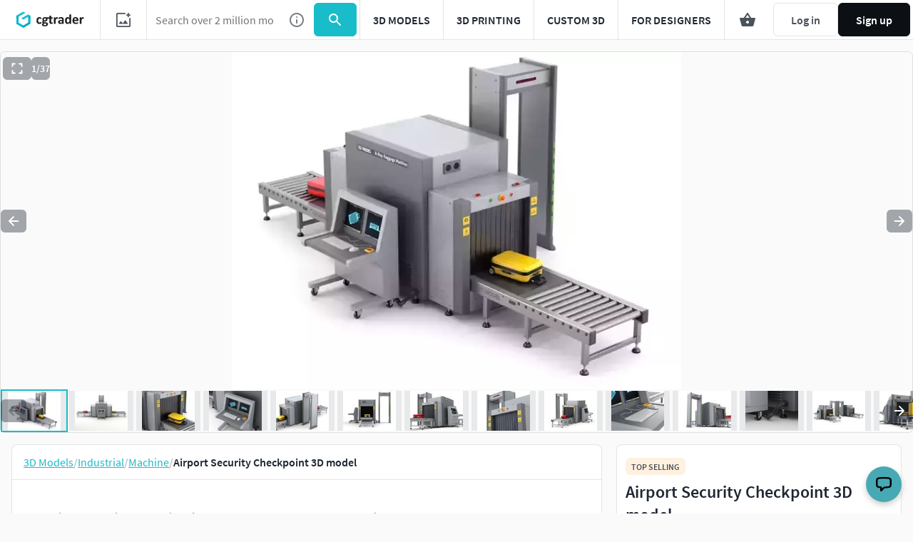

--- FILE ---
content_type: text/html; charset=utf-8
request_url: https://www.cgtrader.com/3d-models/industrial/industrial-machine/airport-security-checkpoint-3b124d82-2754-483d-8edd-cfa791f43c33
body_size: 91052
content:
<!DOCTYPE html><html lang="en"><head><meta charset="UTF-8" />
<script type="text/javascript">window.NREUM||(NREUM={});NREUM.info={"beacon":"bam.nr-data.net","errorBeacon":"bam.nr-data.net","licenseKey":"4b50d7a787","applicationID":"684095374","transactionName":"cFkMEEVbWV8BQRxUAkBCPRRFW1FGB0dAHRBbWRVEGhR4XABWXw==","queueTime":1,"applicationTime":345,"agent":""}</script>
<script type="text/javascript">(window.NREUM||(NREUM={})).init={privacy:{cookies_enabled:true},ajax:{deny_list:["bam.nr-data.net"]},feature_flags:["soft_nav"],distributed_tracing:{enabled:true}};(window.NREUM||(NREUM={})).loader_config={agentID:"718408464",accountID:"305207",trustKey:"305207",xpid:"VwYCU1ZUGwUIUFFbAgIAUg==",licenseKey:"4b50d7a787",applicationID:"684095374",browserID:"718408464"};;/*! For license information please see nr-loader-spa-1.308.0.min.js.LICENSE.txt */
(()=>{var e,t,r={384:(e,t,r)=>{"use strict";r.d(t,{NT:()=>a,US:()=>u,Zm:()=>o,bQ:()=>d,dV:()=>c,pV:()=>l});var n=r(6154),i=r(1863),s=r(1910);const a={beacon:"bam.nr-data.net",errorBeacon:"bam.nr-data.net"};function o(){return n.gm.NREUM||(n.gm.NREUM={}),void 0===n.gm.newrelic&&(n.gm.newrelic=n.gm.NREUM),n.gm.NREUM}function c(){let e=o();return e.o||(e.o={ST:n.gm.setTimeout,SI:n.gm.setImmediate||n.gm.setInterval,CT:n.gm.clearTimeout,XHR:n.gm.XMLHttpRequest,REQ:n.gm.Request,EV:n.gm.Event,PR:n.gm.Promise,MO:n.gm.MutationObserver,FETCH:n.gm.fetch,WS:n.gm.WebSocket},(0,s.i)(...Object.values(e.o))),e}function d(e,t){let r=o();r.initializedAgents??={},t.initializedAt={ms:(0,i.t)(),date:new Date},r.initializedAgents[e]=t}function u(e,t){o()[e]=t}function l(){return function(){let e=o();const t=e.info||{};e.info={beacon:a.beacon,errorBeacon:a.errorBeacon,...t}}(),function(){let e=o();const t=e.init||{};e.init={...t}}(),c(),function(){let e=o();const t=e.loader_config||{};e.loader_config={...t}}(),o()}},782:(e,t,r)=>{"use strict";r.d(t,{T:()=>n});const n=r(860).K7.pageViewTiming},860:(e,t,r)=>{"use strict";r.d(t,{$J:()=>u,K7:()=>c,P3:()=>d,XX:()=>i,Yy:()=>o,df:()=>s,qY:()=>n,v4:()=>a});const n="events",i="jserrors",s="browser/blobs",a="rum",o="browser/logs",c={ajax:"ajax",genericEvents:"generic_events",jserrors:i,logging:"logging",metrics:"metrics",pageAction:"page_action",pageViewEvent:"page_view_event",pageViewTiming:"page_view_timing",sessionReplay:"session_replay",sessionTrace:"session_trace",softNav:"soft_navigations",spa:"spa"},d={[c.pageViewEvent]:1,[c.pageViewTiming]:2,[c.metrics]:3,[c.jserrors]:4,[c.spa]:5,[c.ajax]:6,[c.sessionTrace]:7,[c.softNav]:8,[c.sessionReplay]:9,[c.logging]:10,[c.genericEvents]:11},u={[c.pageViewEvent]:a,[c.pageViewTiming]:n,[c.ajax]:n,[c.spa]:n,[c.softNav]:n,[c.metrics]:i,[c.jserrors]:i,[c.sessionTrace]:s,[c.sessionReplay]:s,[c.logging]:o,[c.genericEvents]:"ins"}},944:(e,t,r)=>{"use strict";r.d(t,{R:()=>i});var n=r(3241);function i(e,t){"function"==typeof console.debug&&(console.debug("New Relic Warning: https://github.com/newrelic/newrelic-browser-agent/blob/main/docs/warning-codes.md#".concat(e),t),(0,n.W)({agentIdentifier:null,drained:null,type:"data",name:"warn",feature:"warn",data:{code:e,secondary:t}}))}},993:(e,t,r)=>{"use strict";r.d(t,{A$:()=>s,ET:()=>a,TZ:()=>o,p_:()=>i});var n=r(860);const i={ERROR:"ERROR",WARN:"WARN",INFO:"INFO",DEBUG:"DEBUG",TRACE:"TRACE"},s={OFF:0,ERROR:1,WARN:2,INFO:3,DEBUG:4,TRACE:5},a="log",o=n.K7.logging},1541:(e,t,r)=>{"use strict";r.d(t,{U:()=>i,f:()=>n});const n={MFE:"MFE",BA:"BA"};function i(e,t){if(2!==t?.harvestEndpointVersion)return{};const r=t.agentRef.runtime.appMetadata.agents[0].entityGuid;return e?{"source.id":e.id,"source.name":e.name,"source.type":e.type,"parent.id":e.parent?.id||r,"parent.type":e.parent?.type||n.BA}:{"entity.guid":r,appId:t.agentRef.info.applicationID}}},1687:(e,t,r)=>{"use strict";r.d(t,{Ak:()=>d,Ze:()=>h,x3:()=>u});var n=r(3241),i=r(7836),s=r(3606),a=r(860),o=r(2646);const c={};function d(e,t){const r={staged:!1,priority:a.P3[t]||0};l(e),c[e].get(t)||c[e].set(t,r)}function u(e,t){e&&c[e]&&(c[e].get(t)&&c[e].delete(t),p(e,t,!1),c[e].size&&f(e))}function l(e){if(!e)throw new Error("agentIdentifier required");c[e]||(c[e]=new Map)}function h(e="",t="feature",r=!1){if(l(e),!e||!c[e].get(t)||r)return p(e,t);c[e].get(t).staged=!0,f(e)}function f(e){const t=Array.from(c[e]);t.every(([e,t])=>t.staged)&&(t.sort((e,t)=>e[1].priority-t[1].priority),t.forEach(([t])=>{c[e].delete(t),p(e,t)}))}function p(e,t,r=!0){const a=e?i.ee.get(e):i.ee,c=s.i.handlers;if(!a.aborted&&a.backlog&&c){if((0,n.W)({agentIdentifier:e,type:"lifecycle",name:"drain",feature:t}),r){const e=a.backlog[t],r=c[t];if(r){for(let t=0;e&&t<e.length;++t)g(e[t],r);Object.entries(r).forEach(([e,t])=>{Object.values(t||{}).forEach(t=>{t[0]?.on&&t[0]?.context()instanceof o.y&&t[0].on(e,t[1])})})}}a.isolatedBacklog||delete c[t],a.backlog[t]=null,a.emit("drain-"+t,[])}}function g(e,t){var r=e[1];Object.values(t[r]||{}).forEach(t=>{var r=e[0];if(t[0]===r){var n=t[1],i=e[3],s=e[2];n.apply(i,s)}})}},1738:(e,t,r)=>{"use strict";r.d(t,{U:()=>f,Y:()=>h});var n=r(3241),i=r(9908),s=r(1863),a=r(944),o=r(5701),c=r(3969),d=r(8362),u=r(860),l=r(4261);function h(e,t,r,s){const h=s||r;!h||h[e]&&h[e]!==d.d.prototype[e]||(h[e]=function(){(0,i.p)(c.xV,["API/"+e+"/called"],void 0,u.K7.metrics,r.ee),(0,n.W)({agentIdentifier:r.agentIdentifier,drained:!!o.B?.[r.agentIdentifier],type:"data",name:"api",feature:l.Pl+e,data:{}});try{return t.apply(this,arguments)}catch(e){(0,a.R)(23,e)}})}function f(e,t,r,n,a){const o=e.info;null===r?delete o.jsAttributes[t]:o.jsAttributes[t]=r,(a||null===r)&&(0,i.p)(l.Pl+n,[(0,s.t)(),t,r],void 0,"session",e.ee)}},1741:(e,t,r)=>{"use strict";r.d(t,{W:()=>s});var n=r(944),i=r(4261);class s{#e(e,...t){if(this[e]!==s.prototype[e])return this[e](...t);(0,n.R)(35,e)}addPageAction(e,t){return this.#e(i.hG,e,t)}register(e){return this.#e(i.eY,e)}recordCustomEvent(e,t){return this.#e(i.fF,e,t)}setPageViewName(e,t){return this.#e(i.Fw,e,t)}setCustomAttribute(e,t,r){return this.#e(i.cD,e,t,r)}noticeError(e,t){return this.#e(i.o5,e,t)}setUserId(e,t=!1){return this.#e(i.Dl,e,t)}setApplicationVersion(e){return this.#e(i.nb,e)}setErrorHandler(e){return this.#e(i.bt,e)}addRelease(e,t){return this.#e(i.k6,e,t)}log(e,t){return this.#e(i.$9,e,t)}start(){return this.#e(i.d3)}finished(e){return this.#e(i.BL,e)}recordReplay(){return this.#e(i.CH)}pauseReplay(){return this.#e(i.Tb)}addToTrace(e){return this.#e(i.U2,e)}setCurrentRouteName(e){return this.#e(i.PA,e)}interaction(e){return this.#e(i.dT,e)}wrapLogger(e,t,r){return this.#e(i.Wb,e,t,r)}measure(e,t){return this.#e(i.V1,e,t)}consent(e){return this.#e(i.Pv,e)}}},1863:(e,t,r)=>{"use strict";function n(){return Math.floor(performance.now())}r.d(t,{t:()=>n})},1910:(e,t,r)=>{"use strict";r.d(t,{i:()=>s});var n=r(944);const i=new Map;function s(...e){return e.every(e=>{if(i.has(e))return i.get(e);const t="function"==typeof e?e.toString():"",r=t.includes("[native code]"),s=t.includes("nrWrapper");return r||s||(0,n.R)(64,e?.name||t),i.set(e,r),r})}},2555:(e,t,r)=>{"use strict";r.d(t,{D:()=>o,f:()=>a});var n=r(384),i=r(8122);const s={beacon:n.NT.beacon,errorBeacon:n.NT.errorBeacon,licenseKey:void 0,applicationID:void 0,sa:void 0,queueTime:void 0,applicationTime:void 0,ttGuid:void 0,user:void 0,account:void 0,product:void 0,extra:void 0,jsAttributes:{},userAttributes:void 0,atts:void 0,transactionName:void 0,tNamePlain:void 0};function a(e){try{return!!e.licenseKey&&!!e.errorBeacon&&!!e.applicationID}catch(e){return!1}}const o=e=>(0,i.a)(e,s)},2614:(e,t,r)=>{"use strict";r.d(t,{BB:()=>a,H3:()=>n,g:()=>d,iL:()=>c,tS:()=>o,uh:()=>i,wk:()=>s});const n="NRBA",i="SESSION",s=144e5,a=18e5,o={STARTED:"session-started",PAUSE:"session-pause",RESET:"session-reset",RESUME:"session-resume",UPDATE:"session-update"},c={SAME_TAB:"same-tab",CROSS_TAB:"cross-tab"},d={OFF:0,FULL:1,ERROR:2}},2646:(e,t,r)=>{"use strict";r.d(t,{y:()=>n});class n{constructor(e){this.contextId=e}}},2843:(e,t,r)=>{"use strict";r.d(t,{G:()=>s,u:()=>i});var n=r(3878);function i(e,t=!1,r,i){(0,n.DD)("visibilitychange",function(){if(t)return void("hidden"===document.visibilityState&&e());e(document.visibilityState)},r,i)}function s(e,t,r){(0,n.sp)("pagehide",e,t,r)}},3241:(e,t,r)=>{"use strict";r.d(t,{W:()=>s});var n=r(6154);const i="newrelic";function s(e={}){try{n.gm.dispatchEvent(new CustomEvent(i,{detail:e}))}catch(e){}}},3304:(e,t,r)=>{"use strict";r.d(t,{A:()=>s});var n=r(7836);const i=()=>{const e=new WeakSet;return(t,r)=>{if("object"==typeof r&&null!==r){if(e.has(r))return;e.add(r)}return r}};function s(e){try{return JSON.stringify(e,i())??""}catch(e){try{n.ee.emit("internal-error",[e])}catch(e){}return""}}},3333:(e,t,r)=>{"use strict";r.d(t,{$v:()=>u,TZ:()=>n,Xh:()=>c,Zp:()=>i,kd:()=>d,mq:()=>o,nf:()=>a,qN:()=>s});const n=r(860).K7.genericEvents,i=["auxclick","click","copy","keydown","paste","scrollend"],s=["focus","blur"],a=4,o=1e3,c=2e3,d=["PageAction","UserAction","BrowserPerformance"],u={RESOURCES:"experimental.resources",REGISTER:"register"}},3434:(e,t,r)=>{"use strict";r.d(t,{Jt:()=>s,YM:()=>d});var n=r(7836),i=r(5607);const s="nr@original:".concat(i.W),a=50;var o=Object.prototype.hasOwnProperty,c=!1;function d(e,t){return e||(e=n.ee),r.inPlace=function(e,t,n,i,s){n||(n="");const a="-"===n.charAt(0);for(let o=0;o<t.length;o++){const c=t[o],d=e[c];l(d)||(e[c]=r(d,a?c+n:n,i,c,s))}},r.flag=s,r;function r(t,r,n,c,d){return l(t)?t:(r||(r=""),nrWrapper[s]=t,function(e,t,r){if(Object.defineProperty&&Object.keys)try{return Object.keys(e).forEach(function(r){Object.defineProperty(t,r,{get:function(){return e[r]},set:function(t){return e[r]=t,t}})}),t}catch(e){u([e],r)}for(var n in e)o.call(e,n)&&(t[n]=e[n])}(t,nrWrapper,e),nrWrapper);function nrWrapper(){var s,o,l,h;let f;try{o=this,s=[...arguments],l="function"==typeof n?n(s,o):n||{}}catch(t){u([t,"",[s,o,c],l],e)}i(r+"start",[s,o,c],l,d);const p=performance.now();let g;try{return h=t.apply(o,s),g=performance.now(),h}catch(e){throw g=performance.now(),i(r+"err",[s,o,e],l,d),f=e,f}finally{const e=g-p,t={start:p,end:g,duration:e,isLongTask:e>=a,methodName:c,thrownError:f};t.isLongTask&&i("long-task",[t,o],l,d),i(r+"end",[s,o,h],l,d)}}}function i(r,n,i,s){if(!c||t){var a=c;c=!0;try{e.emit(r,n,i,t,s)}catch(t){u([t,r,n,i],e)}c=a}}}function u(e,t){t||(t=n.ee);try{t.emit("internal-error",e)}catch(e){}}function l(e){return!(e&&"function"==typeof e&&e.apply&&!e[s])}},3606:(e,t,r)=>{"use strict";r.d(t,{i:()=>s});var n=r(9908);s.on=a;var i=s.handlers={};function s(e,t,r,s){a(s||n.d,i,e,t,r)}function a(e,t,r,i,s){s||(s="feature"),e||(e=n.d);var a=t[s]=t[s]||{};(a[r]=a[r]||[]).push([e,i])}},3738:(e,t,r)=>{"use strict";r.d(t,{He:()=>i,Kp:()=>o,Lc:()=>d,Rz:()=>u,TZ:()=>n,bD:()=>s,d3:()=>a,jx:()=>l,sl:()=>h,uP:()=>c});const n=r(860).K7.sessionTrace,i="bstResource",s="resource",a="-start",o="-end",c="fn"+a,d="fn"+o,u="pushState",l=1e3,h=3e4},3785:(e,t,r)=>{"use strict";r.d(t,{R:()=>c,b:()=>d});var n=r(9908),i=r(1863),s=r(860),a=r(3969),o=r(993);function c(e,t,r={},c=o.p_.INFO,d=!0,u,l=(0,i.t)()){(0,n.p)(a.xV,["API/logging/".concat(c.toLowerCase(),"/called")],void 0,s.K7.metrics,e),(0,n.p)(o.ET,[l,t,r,c,d,u],void 0,s.K7.logging,e)}function d(e){return"string"==typeof e&&Object.values(o.p_).some(t=>t===e.toUpperCase().trim())}},3878:(e,t,r)=>{"use strict";function n(e,t){return{capture:e,passive:!1,signal:t}}function i(e,t,r=!1,i){window.addEventListener(e,t,n(r,i))}function s(e,t,r=!1,i){document.addEventListener(e,t,n(r,i))}r.d(t,{DD:()=>s,jT:()=>n,sp:()=>i})},3962:(e,t,r)=>{"use strict";r.d(t,{AM:()=>a,O2:()=>l,OV:()=>s,Qu:()=>h,TZ:()=>c,ih:()=>f,pP:()=>o,t1:()=>u,tC:()=>i,wD:()=>d});var n=r(860);const i=["click","keydown","submit"],s="popstate",a="api",o="initialPageLoad",c=n.K7.softNav,d=5e3,u=500,l={INITIAL_PAGE_LOAD:"",ROUTE_CHANGE:1,UNSPECIFIED:2},h={INTERACTION:1,AJAX:2,CUSTOM_END:3,CUSTOM_TRACER:4},f={IP:"in progress",PF:"pending finish",FIN:"finished",CAN:"cancelled"}},3969:(e,t,r)=>{"use strict";r.d(t,{TZ:()=>n,XG:()=>o,rs:()=>i,xV:()=>a,z_:()=>s});const n=r(860).K7.metrics,i="sm",s="cm",a="storeSupportabilityMetrics",o="storeEventMetrics"},4234:(e,t,r)=>{"use strict";r.d(t,{W:()=>s});var n=r(7836),i=r(1687);class s{constructor(e,t){this.agentIdentifier=e,this.ee=n.ee.get(e),this.featureName=t,this.blocked=!1}deregisterDrain(){(0,i.x3)(this.agentIdentifier,this.featureName)}}},4261:(e,t,r)=>{"use strict";r.d(t,{$9:()=>u,BL:()=>c,CH:()=>p,Dl:()=>R,Fw:()=>w,PA:()=>v,Pl:()=>n,Pv:()=>A,Tb:()=>h,U2:()=>a,V1:()=>E,Wb:()=>T,bt:()=>y,cD:()=>b,d3:()=>x,dT:()=>d,eY:()=>g,fF:()=>f,hG:()=>s,hw:()=>i,k6:()=>o,nb:()=>m,o5:()=>l});const n="api-",i=n+"ixn-",s="addPageAction",a="addToTrace",o="addRelease",c="finished",d="interaction",u="log",l="noticeError",h="pauseReplay",f="recordCustomEvent",p="recordReplay",g="register",m="setApplicationVersion",v="setCurrentRouteName",b="setCustomAttribute",y="setErrorHandler",w="setPageViewName",R="setUserId",x="start",T="wrapLogger",E="measure",A="consent"},5205:(e,t,r)=>{"use strict";r.d(t,{j:()=>S});var n=r(384),i=r(1741);var s=r(2555),a=r(3333);const o=e=>{if(!e||"string"!=typeof e)return!1;try{document.createDocumentFragment().querySelector(e)}catch{return!1}return!0};var c=r(2614),d=r(944),u=r(8122);const l="[data-nr-mask]",h=e=>(0,u.a)(e,(()=>{const e={feature_flags:[],experimental:{allow_registered_children:!1,resources:!1},mask_selector:"*",block_selector:"[data-nr-block]",mask_input_options:{color:!1,date:!1,"datetime-local":!1,email:!1,month:!1,number:!1,range:!1,search:!1,tel:!1,text:!1,time:!1,url:!1,week:!1,textarea:!1,select:!1,password:!0}};return{ajax:{deny_list:void 0,block_internal:!0,enabled:!0,autoStart:!0},api:{get allow_registered_children(){return e.feature_flags.includes(a.$v.REGISTER)||e.experimental.allow_registered_children},set allow_registered_children(t){e.experimental.allow_registered_children=t},duplicate_registered_data:!1},browser_consent_mode:{enabled:!1},distributed_tracing:{enabled:void 0,exclude_newrelic_header:void 0,cors_use_newrelic_header:void 0,cors_use_tracecontext_headers:void 0,allowed_origins:void 0},get feature_flags(){return e.feature_flags},set feature_flags(t){e.feature_flags=t},generic_events:{enabled:!0,autoStart:!0},harvest:{interval:30},jserrors:{enabled:!0,autoStart:!0},logging:{enabled:!0,autoStart:!0},metrics:{enabled:!0,autoStart:!0},obfuscate:void 0,page_action:{enabled:!0},page_view_event:{enabled:!0,autoStart:!0},page_view_timing:{enabled:!0,autoStart:!0},performance:{capture_marks:!1,capture_measures:!1,capture_detail:!0,resources:{get enabled(){return e.feature_flags.includes(a.$v.RESOURCES)||e.experimental.resources},set enabled(t){e.experimental.resources=t},asset_types:[],first_party_domains:[],ignore_newrelic:!0}},privacy:{cookies_enabled:!0},proxy:{assets:void 0,beacon:void 0},session:{expiresMs:c.wk,inactiveMs:c.BB},session_replay:{autoStart:!0,enabled:!1,preload:!1,sampling_rate:10,error_sampling_rate:100,collect_fonts:!1,inline_images:!1,fix_stylesheets:!0,mask_all_inputs:!0,get mask_text_selector(){return e.mask_selector},set mask_text_selector(t){o(t)?e.mask_selector="".concat(t,",").concat(l):""===t||null===t?e.mask_selector=l:(0,d.R)(5,t)},get block_class(){return"nr-block"},get ignore_class(){return"nr-ignore"},get mask_text_class(){return"nr-mask"},get block_selector(){return e.block_selector},set block_selector(t){o(t)?e.block_selector+=",".concat(t):""!==t&&(0,d.R)(6,t)},get mask_input_options(){return e.mask_input_options},set mask_input_options(t){t&&"object"==typeof t?e.mask_input_options={...t,password:!0}:(0,d.R)(7,t)}},session_trace:{enabled:!0,autoStart:!0},soft_navigations:{enabled:!0,autoStart:!0},spa:{enabled:!0,autoStart:!0},ssl:void 0,user_actions:{enabled:!0,elementAttributes:["id","className","tagName","type"]}}})());var f=r(6154),p=r(9324);let g=0;const m={buildEnv:p.F3,distMethod:p.Xs,version:p.xv,originTime:f.WN},v={consented:!1},b={appMetadata:{},get consented(){return this.session?.state?.consent||v.consented},set consented(e){v.consented=e},customTransaction:void 0,denyList:void 0,disabled:!1,harvester:void 0,isolatedBacklog:!1,isRecording:!1,loaderType:void 0,maxBytes:3e4,obfuscator:void 0,onerror:void 0,ptid:void 0,releaseIds:{},session:void 0,timeKeeper:void 0,registeredEntities:[],jsAttributesMetadata:{bytes:0},get harvestCount(){return++g}},y=e=>{const t=(0,u.a)(e,b),r=Object.keys(m).reduce((e,t)=>(e[t]={value:m[t],writable:!1,configurable:!0,enumerable:!0},e),{});return Object.defineProperties(t,r)};var w=r(5701);const R=e=>{const t=e.startsWith("http");e+="/",r.p=t?e:"https://"+e};var x=r(7836),T=r(3241);const E={accountID:void 0,trustKey:void 0,agentID:void 0,licenseKey:void 0,applicationID:void 0,xpid:void 0},A=e=>(0,u.a)(e,E),_=new Set;function S(e,t={},r,a){let{init:o,info:c,loader_config:d,runtime:u={},exposed:l=!0}=t;if(!c){const e=(0,n.pV)();o=e.init,c=e.info,d=e.loader_config}e.init=h(o||{}),e.loader_config=A(d||{}),c.jsAttributes??={},f.bv&&(c.jsAttributes.isWorker=!0),e.info=(0,s.D)(c);const p=e.init,g=[c.beacon,c.errorBeacon];_.has(e.agentIdentifier)||(p.proxy.assets&&(R(p.proxy.assets),g.push(p.proxy.assets)),p.proxy.beacon&&g.push(p.proxy.beacon),e.beacons=[...g],function(e){const t=(0,n.pV)();Object.getOwnPropertyNames(i.W.prototype).forEach(r=>{const n=i.W.prototype[r];if("function"!=typeof n||"constructor"===n)return;let s=t[r];e[r]&&!1!==e.exposed&&"micro-agent"!==e.runtime?.loaderType&&(t[r]=(...t)=>{const n=e[r](...t);return s?s(...t):n})})}(e),(0,n.US)("activatedFeatures",w.B)),u.denyList=[...p.ajax.deny_list||[],...p.ajax.block_internal?g:[]],u.ptid=e.agentIdentifier,u.loaderType=r,e.runtime=y(u),_.has(e.agentIdentifier)||(e.ee=x.ee.get(e.agentIdentifier),e.exposed=l,(0,T.W)({agentIdentifier:e.agentIdentifier,drained:!!w.B?.[e.agentIdentifier],type:"lifecycle",name:"initialize",feature:void 0,data:e.config})),_.add(e.agentIdentifier)}},5270:(e,t,r)=>{"use strict";r.d(t,{Aw:()=>a,SR:()=>s,rF:()=>o});var n=r(384),i=r(7767);function s(e){return!!(0,n.dV)().o.MO&&(0,i.V)(e)&&!0===e?.session_trace.enabled}function a(e){return!0===e?.session_replay.preload&&s(e)}function o(e,t){try{if("string"==typeof t?.type){if("password"===t.type.toLowerCase())return"*".repeat(e?.length||0);if(void 0!==t?.dataset?.nrUnmask||t?.classList?.contains("nr-unmask"))return e}}catch(e){}return"string"==typeof e?e.replace(/[\S]/g,"*"):"*".repeat(e?.length||0)}},5289:(e,t,r)=>{"use strict";r.d(t,{GG:()=>a,Qr:()=>c,sB:()=>o});var n=r(3878),i=r(6389);function s(){return"undefined"==typeof document||"complete"===document.readyState}function a(e,t){if(s())return e();const r=(0,i.J)(e),a=setInterval(()=>{s()&&(clearInterval(a),r())},500);(0,n.sp)("load",r,t)}function o(e){if(s())return e();(0,n.DD)("DOMContentLoaded",e)}function c(e){if(s())return e();(0,n.sp)("popstate",e)}},5607:(e,t,r)=>{"use strict";r.d(t,{W:()=>n});const n=(0,r(9566).bz)()},5701:(e,t,r)=>{"use strict";r.d(t,{B:()=>s,t:()=>a});var n=r(3241);const i=new Set,s={};function a(e,t){const r=t.agentIdentifier;s[r]??={},e&&"object"==typeof e&&(i.has(r)||(t.ee.emit("rumresp",[e]),s[r]=e,i.add(r),(0,n.W)({agentIdentifier:r,loaded:!0,drained:!0,type:"lifecycle",name:"load",feature:void 0,data:e})))}},6154:(e,t,r)=>{"use strict";r.d(t,{OF:()=>d,RI:()=>i,WN:()=>h,bv:()=>s,eN:()=>f,gm:()=>a,lR:()=>l,m:()=>c,mw:()=>o,sb:()=>u});var n=r(1863);const i="undefined"!=typeof window&&!!window.document,s="undefined"!=typeof WorkerGlobalScope&&("undefined"!=typeof self&&self instanceof WorkerGlobalScope&&self.navigator instanceof WorkerNavigator||"undefined"!=typeof globalThis&&globalThis instanceof WorkerGlobalScope&&globalThis.navigator instanceof WorkerNavigator),a=i?window:"undefined"!=typeof WorkerGlobalScope&&("undefined"!=typeof self&&self instanceof WorkerGlobalScope&&self||"undefined"!=typeof globalThis&&globalThis instanceof WorkerGlobalScope&&globalThis),o=Boolean("hidden"===a?.document?.visibilityState),c=""+a?.location,d=/iPad|iPhone|iPod/.test(a.navigator?.userAgent),u=d&&"undefined"==typeof SharedWorker,l=(()=>{const e=a.navigator?.userAgent?.match(/Firefox[/\s](\d+\.\d+)/);return Array.isArray(e)&&e.length>=2?+e[1]:0})(),h=Date.now()-(0,n.t)(),f=()=>"undefined"!=typeof PerformanceNavigationTiming&&a?.performance?.getEntriesByType("navigation")?.[0]?.responseStart},6344:(e,t,r)=>{"use strict";r.d(t,{BB:()=>u,Qb:()=>l,TZ:()=>i,Ug:()=>a,Vh:()=>s,_s:()=>o,bc:()=>d,yP:()=>c});var n=r(2614);const i=r(860).K7.sessionReplay,s="errorDuringReplay",a=.12,o={DomContentLoaded:0,Load:1,FullSnapshot:2,IncrementalSnapshot:3,Meta:4,Custom:5},c={[n.g.ERROR]:15e3,[n.g.FULL]:3e5,[n.g.OFF]:0},d={RESET:{message:"Session was reset",sm:"Reset"},IMPORT:{message:"Recorder failed to import",sm:"Import"},TOO_MANY:{message:"429: Too Many Requests",sm:"Too-Many"},TOO_BIG:{message:"Payload was too large",sm:"Too-Big"},CROSS_TAB:{message:"Session Entity was set to OFF on another tab",sm:"Cross-Tab"},ENTITLEMENTS:{message:"Session Replay is not allowed and will not be started",sm:"Entitlement"}},u=5e3,l={API:"api",RESUME:"resume",SWITCH_TO_FULL:"switchToFull",INITIALIZE:"initialize",PRELOAD:"preload"}},6389:(e,t,r)=>{"use strict";function n(e,t=500,r={}){const n=r?.leading||!1;let i;return(...r)=>{n&&void 0===i&&(e.apply(this,r),i=setTimeout(()=>{i=clearTimeout(i)},t)),n||(clearTimeout(i),i=setTimeout(()=>{e.apply(this,r)},t))}}function i(e){let t=!1;return(...r)=>{t||(t=!0,e.apply(this,r))}}r.d(t,{J:()=>i,s:()=>n})},6630:(e,t,r)=>{"use strict";r.d(t,{T:()=>n});const n=r(860).K7.pageViewEvent},6774:(e,t,r)=>{"use strict";r.d(t,{T:()=>n});const n=r(860).K7.jserrors},7295:(e,t,r)=>{"use strict";r.d(t,{Xv:()=>a,gX:()=>i,iW:()=>s});var n=[];function i(e){if(!e||s(e))return!1;if(0===n.length)return!0;if("*"===n[0].hostname)return!1;for(var t=0;t<n.length;t++){var r=n[t];if(r.hostname.test(e.hostname)&&r.pathname.test(e.pathname))return!1}return!0}function s(e){return void 0===e.hostname}function a(e){if(n=[],e&&e.length)for(var t=0;t<e.length;t++){let r=e[t];if(!r)continue;if("*"===r)return void(n=[{hostname:"*"}]);0===r.indexOf("http://")?r=r.substring(7):0===r.indexOf("https://")&&(r=r.substring(8));const i=r.indexOf("/");let s,a;i>0?(s=r.substring(0,i),a=r.substring(i)):(s=r,a="*");let[c]=s.split(":");n.push({hostname:o(c),pathname:o(a,!0)})}}function o(e,t=!1){const r=e.replace(/[.+?^${}()|[\]\\]/g,e=>"\\"+e).replace(/\*/g,".*?");return new RegExp((t?"^":"")+r+"$")}},7485:(e,t,r)=>{"use strict";r.d(t,{D:()=>i});var n=r(6154);function i(e){if(0===(e||"").indexOf("data:"))return{protocol:"data"};try{const t=new URL(e,location.href),r={port:t.port,hostname:t.hostname,pathname:t.pathname,search:t.search,protocol:t.protocol.slice(0,t.protocol.indexOf(":")),sameOrigin:t.protocol===n.gm?.location?.protocol&&t.host===n.gm?.location?.host};return r.port&&""!==r.port||("http:"===t.protocol&&(r.port="80"),"https:"===t.protocol&&(r.port="443")),r.pathname&&""!==r.pathname?r.pathname.startsWith("/")||(r.pathname="/".concat(r.pathname)):r.pathname="/",r}catch(e){return{}}}},7699:(e,t,r)=>{"use strict";r.d(t,{It:()=>s,KC:()=>o,No:()=>i,qh:()=>a});var n=r(860);const i=16e3,s=1e6,a="SESSION_ERROR",o={[n.K7.logging]:!0,[n.K7.genericEvents]:!1,[n.K7.jserrors]:!1,[n.K7.ajax]:!1}},7767:(e,t,r)=>{"use strict";r.d(t,{V:()=>i});var n=r(6154);const i=e=>n.RI&&!0===e?.privacy.cookies_enabled},7836:(e,t,r)=>{"use strict";r.d(t,{P:()=>o,ee:()=>c});var n=r(384),i=r(8990),s=r(2646),a=r(5607);const o="nr@context:".concat(a.W),c=function e(t,r){var n={},a={},u={},l=!1;try{l=16===r.length&&d.initializedAgents?.[r]?.runtime.isolatedBacklog}catch(e){}var h={on:p,addEventListener:p,removeEventListener:function(e,t){var r=n[e];if(!r)return;for(var i=0;i<r.length;i++)r[i]===t&&r.splice(i,1)},emit:function(e,r,n,i,s){!1!==s&&(s=!0);if(c.aborted&&!i)return;t&&s&&t.emit(e,r,n);var o=f(n);g(e).forEach(e=>{e.apply(o,r)});var d=v()[a[e]];d&&d.push([h,e,r,o]);return o},get:m,listeners:g,context:f,buffer:function(e,t){const r=v();if(t=t||"feature",h.aborted)return;Object.entries(e||{}).forEach(([e,n])=>{a[n]=t,t in r||(r[t]=[])})},abort:function(){h._aborted=!0,Object.keys(h.backlog).forEach(e=>{delete h.backlog[e]})},isBuffering:function(e){return!!v()[a[e]]},debugId:r,backlog:l?{}:t&&"object"==typeof t.backlog?t.backlog:{},isolatedBacklog:l};return Object.defineProperty(h,"aborted",{get:()=>{let e=h._aborted||!1;return e||(t&&(e=t.aborted),e)}}),h;function f(e){return e&&e instanceof s.y?e:e?(0,i.I)(e,o,()=>new s.y(o)):new s.y(o)}function p(e,t){n[e]=g(e).concat(t)}function g(e){return n[e]||[]}function m(t){return u[t]=u[t]||e(h,t)}function v(){return h.backlog}}(void 0,"globalEE"),d=(0,n.Zm)();d.ee||(d.ee=c)},8122:(e,t,r)=>{"use strict";r.d(t,{a:()=>i});var n=r(944);function i(e,t){try{if(!e||"object"!=typeof e)return(0,n.R)(3);if(!t||"object"!=typeof t)return(0,n.R)(4);const r=Object.create(Object.getPrototypeOf(t),Object.getOwnPropertyDescriptors(t)),s=0===Object.keys(r).length?e:r;for(let a in s)if(void 0!==e[a])try{if(null===e[a]){r[a]=null;continue}Array.isArray(e[a])&&Array.isArray(t[a])?r[a]=Array.from(new Set([...e[a],...t[a]])):"object"==typeof e[a]&&"object"==typeof t[a]?r[a]=i(e[a],t[a]):r[a]=e[a]}catch(e){r[a]||(0,n.R)(1,e)}return r}catch(e){(0,n.R)(2,e)}}},8139:(e,t,r)=>{"use strict";r.d(t,{u:()=>h});var n=r(7836),i=r(3434),s=r(8990),a=r(6154);const o={},c=a.gm.XMLHttpRequest,d="addEventListener",u="removeEventListener",l="nr@wrapped:".concat(n.P);function h(e){var t=function(e){return(e||n.ee).get("events")}(e);if(o[t.debugId]++)return t;o[t.debugId]=1;var r=(0,i.YM)(t,!0);function h(e){r.inPlace(e,[d,u],"-",p)}function p(e,t){return e[1]}return"getPrototypeOf"in Object&&(a.RI&&f(document,h),c&&f(c.prototype,h),f(a.gm,h)),t.on(d+"-start",function(e,t){var n=e[1];if(null!==n&&("function"==typeof n||"object"==typeof n)&&"newrelic"!==e[0]){var i=(0,s.I)(n,l,function(){var e={object:function(){if("function"!=typeof n.handleEvent)return;return n.handleEvent.apply(n,arguments)},function:n}[typeof n];return e?r(e,"fn-",null,e.name||"anonymous"):n});this.wrapped=e[1]=i}}),t.on(u+"-start",function(e){e[1]=this.wrapped||e[1]}),t}function f(e,t,...r){let n=e;for(;"object"==typeof n&&!Object.prototype.hasOwnProperty.call(n,d);)n=Object.getPrototypeOf(n);n&&t(n,...r)}},8362:(e,t,r)=>{"use strict";r.d(t,{d:()=>s});var n=r(9566),i=r(1741);class s extends i.W{agentIdentifier=(0,n.LA)(16)}},8374:(e,t,r)=>{r.nc=(()=>{try{return document?.currentScript?.nonce}catch(e){}return""})()},8990:(e,t,r)=>{"use strict";r.d(t,{I:()=>i});var n=Object.prototype.hasOwnProperty;function i(e,t,r){if(n.call(e,t))return e[t];var i=r();if(Object.defineProperty&&Object.keys)try{return Object.defineProperty(e,t,{value:i,writable:!0,enumerable:!1}),i}catch(e){}return e[t]=i,i}},9119:(e,t,r)=>{"use strict";r.d(t,{L:()=>s});var n=/([^?#]*)[^#]*(#[^?]*|$).*/,i=/([^?#]*)().*/;function s(e,t){return e?e.replace(t?n:i,"$1$2"):e}},9300:(e,t,r)=>{"use strict";r.d(t,{T:()=>n});const n=r(860).K7.ajax},9324:(e,t,r)=>{"use strict";r.d(t,{AJ:()=>a,F3:()=>i,Xs:()=>s,Yq:()=>o,xv:()=>n});const n="1.308.0",i="PROD",s="CDN",a="@newrelic/rrweb",o="1.0.1"},9566:(e,t,r)=>{"use strict";r.d(t,{LA:()=>o,ZF:()=>c,bz:()=>a,el:()=>d});var n=r(6154);const i="xxxxxxxx-xxxx-4xxx-yxxx-xxxxxxxxxxxx";function s(e,t){return e?15&e[t]:16*Math.random()|0}function a(){const e=n.gm?.crypto||n.gm?.msCrypto;let t,r=0;return e&&e.getRandomValues&&(t=e.getRandomValues(new Uint8Array(30))),i.split("").map(e=>"x"===e?s(t,r++).toString(16):"y"===e?(3&s()|8).toString(16):e).join("")}function o(e){const t=n.gm?.crypto||n.gm?.msCrypto;let r,i=0;t&&t.getRandomValues&&(r=t.getRandomValues(new Uint8Array(e)));const a=[];for(var o=0;o<e;o++)a.push(s(r,i++).toString(16));return a.join("")}function c(){return o(16)}function d(){return o(32)}},9908:(e,t,r)=>{"use strict";r.d(t,{d:()=>n,p:()=>i});var n=r(7836).ee.get("handle");function i(e,t,r,i,s){s?(s.buffer([e],i),s.emit(e,t,r)):(n.buffer([e],i),n.emit(e,t,r))}}},n={};function i(e){var t=n[e];if(void 0!==t)return t.exports;var s=n[e]={exports:{}};return r[e](s,s.exports,i),s.exports}i.m=r,i.d=(e,t)=>{for(var r in t)i.o(t,r)&&!i.o(e,r)&&Object.defineProperty(e,r,{enumerable:!0,get:t[r]})},i.f={},i.e=e=>Promise.all(Object.keys(i.f).reduce((t,r)=>(i.f[r](e,t),t),[])),i.u=e=>({212:"nr-spa-compressor",249:"nr-spa-recorder",478:"nr-spa"}[e]+"-1.308.0.min.js"),i.o=(e,t)=>Object.prototype.hasOwnProperty.call(e,t),e={},t="NRBA-1.308.0.PROD:",i.l=(r,n,s,a)=>{if(e[r])e[r].push(n);else{var o,c;if(void 0!==s)for(var d=document.getElementsByTagName("script"),u=0;u<d.length;u++){var l=d[u];if(l.getAttribute("src")==r||l.getAttribute("data-webpack")==t+s){o=l;break}}if(!o){c=!0;var h={478:"sha512-RSfSVnmHk59T/uIPbdSE0LPeqcEdF4/+XhfJdBuccH5rYMOEZDhFdtnh6X6nJk7hGpzHd9Ujhsy7lZEz/ORYCQ==",249:"sha512-ehJXhmntm85NSqW4MkhfQqmeKFulra3klDyY0OPDUE+sQ3GokHlPh1pmAzuNy//3j4ac6lzIbmXLvGQBMYmrkg==",212:"sha512-B9h4CR46ndKRgMBcK+j67uSR2RCnJfGefU+A7FrgR/k42ovXy5x/MAVFiSvFxuVeEk/pNLgvYGMp1cBSK/G6Fg=="};(o=document.createElement("script")).charset="utf-8",i.nc&&o.setAttribute("nonce",i.nc),o.setAttribute("data-webpack",t+s),o.src=r,0!==o.src.indexOf(window.location.origin+"/")&&(o.crossOrigin="anonymous"),h[a]&&(o.integrity=h[a])}e[r]=[n];var f=(t,n)=>{o.onerror=o.onload=null,clearTimeout(p);var i=e[r];if(delete e[r],o.parentNode&&o.parentNode.removeChild(o),i&&i.forEach(e=>e(n)),t)return t(n)},p=setTimeout(f.bind(null,void 0,{type:"timeout",target:o}),12e4);o.onerror=f.bind(null,o.onerror),o.onload=f.bind(null,o.onload),c&&document.head.appendChild(o)}},i.r=e=>{"undefined"!=typeof Symbol&&Symbol.toStringTag&&Object.defineProperty(e,Symbol.toStringTag,{value:"Module"}),Object.defineProperty(e,"__esModule",{value:!0})},i.p="https://js-agent.newrelic.com/",(()=>{var e={38:0,788:0};i.f.j=(t,r)=>{var n=i.o(e,t)?e[t]:void 0;if(0!==n)if(n)r.push(n[2]);else{var s=new Promise((r,i)=>n=e[t]=[r,i]);r.push(n[2]=s);var a=i.p+i.u(t),o=new Error;i.l(a,r=>{if(i.o(e,t)&&(0!==(n=e[t])&&(e[t]=void 0),n)){var s=r&&("load"===r.type?"missing":r.type),a=r&&r.target&&r.target.src;o.message="Loading chunk "+t+" failed: ("+s+": "+a+")",o.name="ChunkLoadError",o.type=s,o.request=a,n[1](o)}},"chunk-"+t,t)}};var t=(t,r)=>{var n,s,[a,o,c]=r,d=0;if(a.some(t=>0!==e[t])){for(n in o)i.o(o,n)&&(i.m[n]=o[n]);if(c)c(i)}for(t&&t(r);d<a.length;d++)s=a[d],i.o(e,s)&&e[s]&&e[s][0](),e[s]=0},r=self["webpackChunk:NRBA-1.308.0.PROD"]=self["webpackChunk:NRBA-1.308.0.PROD"]||[];r.forEach(t.bind(null,0)),r.push=t.bind(null,r.push.bind(r))})(),(()=>{"use strict";i(8374);var e=i(8362),t=i(860);const r=Object.values(t.K7);var n=i(5205);var s=i(9908),a=i(1863),o=i(4261),c=i(1738);var d=i(1687),u=i(4234),l=i(5289),h=i(6154),f=i(944),p=i(5270),g=i(7767),m=i(6389),v=i(7699);class b extends u.W{constructor(e,t){super(e.agentIdentifier,t),this.agentRef=e,this.abortHandler=void 0,this.featAggregate=void 0,this.loadedSuccessfully=void 0,this.onAggregateImported=new Promise(e=>{this.loadedSuccessfully=e}),this.deferred=Promise.resolve(),!1===e.init[this.featureName].autoStart?this.deferred=new Promise((t,r)=>{this.ee.on("manual-start-all",(0,m.J)(()=>{(0,d.Ak)(e.agentIdentifier,this.featureName),t()}))}):(0,d.Ak)(e.agentIdentifier,t)}importAggregator(e,t,r={}){if(this.featAggregate)return;const n=async()=>{let n;await this.deferred;try{if((0,g.V)(e.init)){const{setupAgentSession:t}=await i.e(478).then(i.bind(i,8766));n=t(e)}}catch(e){(0,f.R)(20,e),this.ee.emit("internal-error",[e]),(0,s.p)(v.qh,[e],void 0,this.featureName,this.ee)}try{if(!this.#t(this.featureName,n,e.init))return(0,d.Ze)(this.agentIdentifier,this.featureName),void this.loadedSuccessfully(!1);const{Aggregate:i}=await t();this.featAggregate=new i(e,r),e.runtime.harvester.initializedAggregates.push(this.featAggregate),this.loadedSuccessfully(!0)}catch(e){(0,f.R)(34,e),this.abortHandler?.(),(0,d.Ze)(this.agentIdentifier,this.featureName,!0),this.loadedSuccessfully(!1),this.ee&&this.ee.abort()}};h.RI?(0,l.GG)(()=>n(),!0):n()}#t(e,r,n){if(this.blocked)return!1;switch(e){case t.K7.sessionReplay:return(0,p.SR)(n)&&!!r;case t.K7.sessionTrace:return!!r;default:return!0}}}var y=i(6630),w=i(2614),R=i(3241);class x extends b{static featureName=y.T;constructor(e){var t;super(e,y.T),this.setupInspectionEvents(e.agentIdentifier),t=e,(0,c.Y)(o.Fw,function(e,r){"string"==typeof e&&("/"!==e.charAt(0)&&(e="/"+e),t.runtime.customTransaction=(r||"http://custom.transaction")+e,(0,s.p)(o.Pl+o.Fw,[(0,a.t)()],void 0,void 0,t.ee))},t),this.importAggregator(e,()=>i.e(478).then(i.bind(i,2467)))}setupInspectionEvents(e){const t=(t,r)=>{t&&(0,R.W)({agentIdentifier:e,timeStamp:t.timeStamp,loaded:"complete"===t.target.readyState,type:"window",name:r,data:t.target.location+""})};(0,l.sB)(e=>{t(e,"DOMContentLoaded")}),(0,l.GG)(e=>{t(e,"load")}),(0,l.Qr)(e=>{t(e,"navigate")}),this.ee.on(w.tS.UPDATE,(t,r)=>{(0,R.W)({agentIdentifier:e,type:"lifecycle",name:"session",data:r})})}}var T=i(384);class E extends e.d{constructor(e){var t;(super(),h.gm)?(this.features={},(0,T.bQ)(this.agentIdentifier,this),this.desiredFeatures=new Set(e.features||[]),this.desiredFeatures.add(x),(0,n.j)(this,e,e.loaderType||"agent"),t=this,(0,c.Y)(o.cD,function(e,r,n=!1){if("string"==typeof e){if(["string","number","boolean"].includes(typeof r)||null===r)return(0,c.U)(t,e,r,o.cD,n);(0,f.R)(40,typeof r)}else(0,f.R)(39,typeof e)},t),function(e){(0,c.Y)(o.Dl,function(t,r=!1){if("string"!=typeof t&&null!==t)return void(0,f.R)(41,typeof t);const n=e.info.jsAttributes["enduser.id"];r&&null!=n&&n!==t?(0,s.p)(o.Pl+"setUserIdAndResetSession",[t],void 0,"session",e.ee):(0,c.U)(e,"enduser.id",t,o.Dl,!0)},e)}(this),function(e){(0,c.Y)(o.nb,function(t){if("string"==typeof t||null===t)return(0,c.U)(e,"application.version",t,o.nb,!1);(0,f.R)(42,typeof t)},e)}(this),function(e){(0,c.Y)(o.d3,function(){e.ee.emit("manual-start-all")},e)}(this),function(e){(0,c.Y)(o.Pv,function(t=!0){if("boolean"==typeof t){if((0,s.p)(o.Pl+o.Pv,[t],void 0,"session",e.ee),e.runtime.consented=t,t){const t=e.features.page_view_event;t.onAggregateImported.then(e=>{const r=t.featAggregate;e&&!r.sentRum&&r.sendRum()})}}else(0,f.R)(65,typeof t)},e)}(this),this.run()):(0,f.R)(21)}get config(){return{info:this.info,init:this.init,loader_config:this.loader_config,runtime:this.runtime}}get api(){return this}run(){try{const e=function(e){const t={};return r.forEach(r=>{t[r]=!!e[r]?.enabled}),t}(this.init),n=[...this.desiredFeatures];n.sort((e,r)=>t.P3[e.featureName]-t.P3[r.featureName]),n.forEach(r=>{if(!e[r.featureName]&&r.featureName!==t.K7.pageViewEvent)return;if(r.featureName===t.K7.spa)return void(0,f.R)(67);const n=function(e){switch(e){case t.K7.ajax:return[t.K7.jserrors];case t.K7.sessionTrace:return[t.K7.ajax,t.K7.pageViewEvent];case t.K7.sessionReplay:return[t.K7.sessionTrace];case t.K7.pageViewTiming:return[t.K7.pageViewEvent];default:return[]}}(r.featureName).filter(e=>!(e in this.features));n.length>0&&(0,f.R)(36,{targetFeature:r.featureName,missingDependencies:n}),this.features[r.featureName]=new r(this)})}catch(e){(0,f.R)(22,e);for(const e in this.features)this.features[e].abortHandler?.();const t=(0,T.Zm)();delete t.initializedAgents[this.agentIdentifier]?.features,delete this.sharedAggregator;return t.ee.get(this.agentIdentifier).abort(),!1}}}var A=i(2843),_=i(782);class S extends b{static featureName=_.T;constructor(e){super(e,_.T),h.RI&&((0,A.u)(()=>(0,s.p)("docHidden",[(0,a.t)()],void 0,_.T,this.ee),!0),(0,A.G)(()=>(0,s.p)("winPagehide",[(0,a.t)()],void 0,_.T,this.ee)),this.importAggregator(e,()=>i.e(478).then(i.bind(i,9917))))}}var O=i(3969);class I extends b{static featureName=O.TZ;constructor(e){super(e,O.TZ),h.RI&&document.addEventListener("securitypolicyviolation",e=>{(0,s.p)(O.xV,["Generic/CSPViolation/Detected"],void 0,this.featureName,this.ee)}),this.importAggregator(e,()=>i.e(478).then(i.bind(i,6555)))}}var N=i(6774),P=i(3878),k=i(3304);class D{constructor(e,t,r,n,i){this.name="UncaughtError",this.message="string"==typeof e?e:(0,k.A)(e),this.sourceURL=t,this.line=r,this.column=n,this.__newrelic=i}}function C(e){return M(e)?e:new D(void 0!==e?.message?e.message:e,e?.filename||e?.sourceURL,e?.lineno||e?.line,e?.colno||e?.col,e?.__newrelic,e?.cause)}function j(e){const t="Unhandled Promise Rejection: ";if(!e?.reason)return;if(M(e.reason)){try{e.reason.message.startsWith(t)||(e.reason.message=t+e.reason.message)}catch(e){}return C(e.reason)}const r=C(e.reason);return(r.message||"").startsWith(t)||(r.message=t+r.message),r}function L(e){if(e.error instanceof SyntaxError&&!/:\d+$/.test(e.error.stack?.trim())){const t=new D(e.message,e.filename,e.lineno,e.colno,e.error.__newrelic,e.cause);return t.name=SyntaxError.name,t}return M(e.error)?e.error:C(e)}function M(e){return e instanceof Error&&!!e.stack}function H(e,r,n,i,o=(0,a.t)()){"string"==typeof e&&(e=new Error(e)),(0,s.p)("err",[e,o,!1,r,n.runtime.isRecording,void 0,i],void 0,t.K7.jserrors,n.ee),(0,s.p)("uaErr",[],void 0,t.K7.genericEvents,n.ee)}var B=i(1541),K=i(993),W=i(3785);function U(e,{customAttributes:t={},level:r=K.p_.INFO}={},n,i,s=(0,a.t)()){(0,W.R)(n.ee,e,t,r,!1,i,s)}function F(e,r,n,i,c=(0,a.t)()){(0,s.p)(o.Pl+o.hG,[c,e,r,i],void 0,t.K7.genericEvents,n.ee)}function V(e,r,n,i,c=(0,a.t)()){const{start:d,end:u,customAttributes:l}=r||{},h={customAttributes:l||{}};if("object"!=typeof h.customAttributes||"string"!=typeof e||0===e.length)return void(0,f.R)(57);const p=(e,t)=>null==e?t:"number"==typeof e?e:e instanceof PerformanceMark?e.startTime:Number.NaN;if(h.start=p(d,0),h.end=p(u,c),Number.isNaN(h.start)||Number.isNaN(h.end))(0,f.R)(57);else{if(h.duration=h.end-h.start,!(h.duration<0))return(0,s.p)(o.Pl+o.V1,[h,e,i],void 0,t.K7.genericEvents,n.ee),h;(0,f.R)(58)}}function G(e,r={},n,i,c=(0,a.t)()){(0,s.p)(o.Pl+o.fF,[c,e,r,i],void 0,t.K7.genericEvents,n.ee)}function z(e){(0,c.Y)(o.eY,function(t){return Y(e,t)},e)}function Y(e,r,n){(0,f.R)(54,"newrelic.register"),r||={},r.type=B.f.MFE,r.licenseKey||=e.info.licenseKey,r.blocked=!1,r.parent=n||{},Array.isArray(r.tags)||(r.tags=[]);const i={};r.tags.forEach(e=>{"name"!==e&&"id"!==e&&(i["source.".concat(e)]=!0)}),r.isolated??=!0;let o=()=>{};const c=e.runtime.registeredEntities;if(!r.isolated){const e=c.find(({metadata:{target:{id:e}}})=>e===r.id&&!r.isolated);if(e)return e}const d=e=>{r.blocked=!0,o=e};function u(e){return"string"==typeof e&&!!e.trim()&&e.trim().length<501||"number"==typeof e}e.init.api.allow_registered_children||d((0,m.J)(()=>(0,f.R)(55))),u(r.id)&&u(r.name)||d((0,m.J)(()=>(0,f.R)(48,r)));const l={addPageAction:(t,n={})=>g(F,[t,{...i,...n},e],r),deregister:()=>{d((0,m.J)(()=>(0,f.R)(68)))},log:(t,n={})=>g(U,[t,{...n,customAttributes:{...i,...n.customAttributes||{}}},e],r),measure:(t,n={})=>g(V,[t,{...n,customAttributes:{...i,...n.customAttributes||{}}},e],r),noticeError:(t,n={})=>g(H,[t,{...i,...n},e],r),register:(t={})=>g(Y,[e,t],l.metadata.target),recordCustomEvent:(t,n={})=>g(G,[t,{...i,...n},e],r),setApplicationVersion:e=>p("application.version",e),setCustomAttribute:(e,t)=>p(e,t),setUserId:e=>p("enduser.id",e),metadata:{customAttributes:i,target:r}},h=()=>(r.blocked&&o(),r.blocked);h()||c.push(l);const p=(e,t)=>{h()||(i[e]=t)},g=(r,n,i)=>{if(h())return;const o=(0,a.t)();(0,s.p)(O.xV,["API/register/".concat(r.name,"/called")],void 0,t.K7.metrics,e.ee);try{if(e.init.api.duplicate_registered_data&&"register"!==r.name){let e=n;if(n[1]instanceof Object){const t={"child.id":i.id,"child.type":i.type};e="customAttributes"in n[1]?[n[0],{...n[1],customAttributes:{...n[1].customAttributes,...t}},...n.slice(2)]:[n[0],{...n[1],...t},...n.slice(2)]}r(...e,void 0,o)}return r(...n,i,o)}catch(e){(0,f.R)(50,e)}};return l}class Z extends b{static featureName=N.T;constructor(e){var t;super(e,N.T),t=e,(0,c.Y)(o.o5,(e,r)=>H(e,r,t),t),function(e){(0,c.Y)(o.bt,function(t){e.runtime.onerror=t},e)}(e),function(e){let t=0;(0,c.Y)(o.k6,function(e,r){++t>10||(this.runtime.releaseIds[e.slice(-200)]=(""+r).slice(-200))},e)}(e),z(e);try{this.removeOnAbort=new AbortController}catch(e){}this.ee.on("internal-error",(t,r)=>{this.abortHandler&&(0,s.p)("ierr",[C(t),(0,a.t)(),!0,{},e.runtime.isRecording,r],void 0,this.featureName,this.ee)}),h.gm.addEventListener("unhandledrejection",t=>{this.abortHandler&&(0,s.p)("err",[j(t),(0,a.t)(),!1,{unhandledPromiseRejection:1},e.runtime.isRecording],void 0,this.featureName,this.ee)},(0,P.jT)(!1,this.removeOnAbort?.signal)),h.gm.addEventListener("error",t=>{this.abortHandler&&(0,s.p)("err",[L(t),(0,a.t)(),!1,{},e.runtime.isRecording],void 0,this.featureName,this.ee)},(0,P.jT)(!1,this.removeOnAbort?.signal)),this.abortHandler=this.#r,this.importAggregator(e,()=>i.e(478).then(i.bind(i,2176)))}#r(){this.removeOnAbort?.abort(),this.abortHandler=void 0}}var q=i(8990);let X=1;function J(e){const t=typeof e;return!e||"object"!==t&&"function"!==t?-1:e===h.gm?0:(0,q.I)(e,"nr@id",function(){return X++})}function Q(e){if("string"==typeof e&&e.length)return e.length;if("object"==typeof e){if("undefined"!=typeof ArrayBuffer&&e instanceof ArrayBuffer&&e.byteLength)return e.byteLength;if("undefined"!=typeof Blob&&e instanceof Blob&&e.size)return e.size;if(!("undefined"!=typeof FormData&&e instanceof FormData))try{return(0,k.A)(e).length}catch(e){return}}}var ee=i(8139),te=i(7836),re=i(3434);const ne={},ie=["open","send"];function se(e){var t=e||te.ee;const r=function(e){return(e||te.ee).get("xhr")}(t);if(void 0===h.gm.XMLHttpRequest)return r;if(ne[r.debugId]++)return r;ne[r.debugId]=1,(0,ee.u)(t);var n=(0,re.YM)(r),i=h.gm.XMLHttpRequest,s=h.gm.MutationObserver,a=h.gm.Promise,o=h.gm.setInterval,c="readystatechange",d=["onload","onerror","onabort","onloadstart","onloadend","onprogress","ontimeout"],u=[],l=h.gm.XMLHttpRequest=function(e){const t=new i(e),s=r.context(t);try{r.emit("new-xhr",[t],s),t.addEventListener(c,(a=s,function(){var e=this;e.readyState>3&&!a.resolved&&(a.resolved=!0,r.emit("xhr-resolved",[],e)),n.inPlace(e,d,"fn-",y)}),(0,P.jT)(!1))}catch(e){(0,f.R)(15,e);try{r.emit("internal-error",[e])}catch(e){}}var a;return t};function p(e,t){n.inPlace(t,["onreadystatechange"],"fn-",y)}if(function(e,t){for(var r in e)t[r]=e[r]}(i,l),l.prototype=i.prototype,n.inPlace(l.prototype,ie,"-xhr-",y),r.on("send-xhr-start",function(e,t){p(e,t),function(e){u.push(e),s&&(g?g.then(b):o?o(b):(m=-m,v.data=m))}(t)}),r.on("open-xhr-start",p),s){var g=a&&a.resolve();if(!o&&!a){var m=1,v=document.createTextNode(m);new s(b).observe(v,{characterData:!0})}}else t.on("fn-end",function(e){e[0]&&e[0].type===c||b()});function b(){for(var e=0;e<u.length;e++)p(0,u[e]);u.length&&(u=[])}function y(e,t){return t}return r}var ae="fetch-",oe=ae+"body-",ce=["arrayBuffer","blob","json","text","formData"],de=h.gm.Request,ue=h.gm.Response,le="prototype";const he={};function fe(e){const t=function(e){return(e||te.ee).get("fetch")}(e);if(!(de&&ue&&h.gm.fetch))return t;if(he[t.debugId]++)return t;function r(e,r,n){var i=e[r];"function"==typeof i&&(e[r]=function(){var e,r=[...arguments],s={};t.emit(n+"before-start",[r],s),s[te.P]&&s[te.P].dt&&(e=s[te.P].dt);var a=i.apply(this,r);return t.emit(n+"start",[r,e],a),a.then(function(e){return t.emit(n+"end",[null,e],a),e},function(e){throw t.emit(n+"end",[e],a),e})})}return he[t.debugId]=1,ce.forEach(e=>{r(de[le],e,oe),r(ue[le],e,oe)}),r(h.gm,"fetch",ae),t.on(ae+"end",function(e,r){var n=this;if(r){var i=r.headers.get("content-length");null!==i&&(n.rxSize=i),t.emit(ae+"done",[null,r],n)}else t.emit(ae+"done",[e],n)}),t}var pe=i(7485),ge=i(9566);class me{constructor(e){this.agentRef=e}generateTracePayload(e){const t=this.agentRef.loader_config;if(!this.shouldGenerateTrace(e)||!t)return null;var r=(t.accountID||"").toString()||null,n=(t.agentID||"").toString()||null,i=(t.trustKey||"").toString()||null;if(!r||!n)return null;var s=(0,ge.ZF)(),a=(0,ge.el)(),o=Date.now(),c={spanId:s,traceId:a,timestamp:o};return(e.sameOrigin||this.isAllowedOrigin(e)&&this.useTraceContextHeadersForCors())&&(c.traceContextParentHeader=this.generateTraceContextParentHeader(s,a),c.traceContextStateHeader=this.generateTraceContextStateHeader(s,o,r,n,i)),(e.sameOrigin&&!this.excludeNewrelicHeader()||!e.sameOrigin&&this.isAllowedOrigin(e)&&this.useNewrelicHeaderForCors())&&(c.newrelicHeader=this.generateTraceHeader(s,a,o,r,n,i)),c}generateTraceContextParentHeader(e,t){return"00-"+t+"-"+e+"-01"}generateTraceContextStateHeader(e,t,r,n,i){return i+"@nr=0-1-"+r+"-"+n+"-"+e+"----"+t}generateTraceHeader(e,t,r,n,i,s){if(!("function"==typeof h.gm?.btoa))return null;var a={v:[0,1],d:{ty:"Browser",ac:n,ap:i,id:e,tr:t,ti:r}};return s&&n!==s&&(a.d.tk=s),btoa((0,k.A)(a))}shouldGenerateTrace(e){return this.agentRef.init?.distributed_tracing?.enabled&&this.isAllowedOrigin(e)}isAllowedOrigin(e){var t=!1;const r=this.agentRef.init?.distributed_tracing;if(e.sameOrigin)t=!0;else if(r?.allowed_origins instanceof Array)for(var n=0;n<r.allowed_origins.length;n++){var i=(0,pe.D)(r.allowed_origins[n]);if(e.hostname===i.hostname&&e.protocol===i.protocol&&e.port===i.port){t=!0;break}}return t}excludeNewrelicHeader(){var e=this.agentRef.init?.distributed_tracing;return!!e&&!!e.exclude_newrelic_header}useNewrelicHeaderForCors(){var e=this.agentRef.init?.distributed_tracing;return!!e&&!1!==e.cors_use_newrelic_header}useTraceContextHeadersForCors(){var e=this.agentRef.init?.distributed_tracing;return!!e&&!!e.cors_use_tracecontext_headers}}var ve=i(9300),be=i(7295);function ye(e){return"string"==typeof e?e:e instanceof(0,T.dV)().o.REQ?e.url:h.gm?.URL&&e instanceof URL?e.href:void 0}var we=["load","error","abort","timeout"],Re=we.length,xe=(0,T.dV)().o.REQ,Te=(0,T.dV)().o.XHR;const Ee="X-NewRelic-App-Data";class Ae extends b{static featureName=ve.T;constructor(e){super(e,ve.T),this.dt=new me(e),this.handler=(e,t,r,n)=>(0,s.p)(e,t,r,n,this.ee);try{const e={xmlhttprequest:"xhr",fetch:"fetch",beacon:"beacon"};h.gm?.performance?.getEntriesByType("resource").forEach(r=>{if(r.initiatorType in e&&0!==r.responseStatus){const n={status:r.responseStatus},i={rxSize:r.transferSize,duration:Math.floor(r.duration),cbTime:0};_e(n,r.name),this.handler("xhr",[n,i,r.startTime,r.responseEnd,e[r.initiatorType]],void 0,t.K7.ajax)}})}catch(e){}fe(this.ee),se(this.ee),function(e,r,n,i){function o(e){var t=this;t.totalCbs=0,t.called=0,t.cbTime=0,t.end=T,t.ended=!1,t.xhrGuids={},t.lastSize=null,t.loadCaptureCalled=!1,t.params=this.params||{},t.metrics=this.metrics||{},t.latestLongtaskEnd=0,e.addEventListener("load",function(r){E(t,e)},(0,P.jT)(!1)),h.lR||e.addEventListener("progress",function(e){t.lastSize=e.loaded},(0,P.jT)(!1))}function c(e){this.params={method:e[0]},_e(this,e[1]),this.metrics={}}function d(t,r){e.loader_config.xpid&&this.sameOrigin&&r.setRequestHeader("X-NewRelic-ID",e.loader_config.xpid);var n=i.generateTracePayload(this.parsedOrigin);if(n){var s=!1;n.newrelicHeader&&(r.setRequestHeader("newrelic",n.newrelicHeader),s=!0),n.traceContextParentHeader&&(r.setRequestHeader("traceparent",n.traceContextParentHeader),n.traceContextStateHeader&&r.setRequestHeader("tracestate",n.traceContextStateHeader),s=!0),s&&(this.dt=n)}}function u(e,t){var n=this.metrics,i=e[0],s=this;if(n&&i){var o=Q(i);o&&(n.txSize=o)}this.startTime=(0,a.t)(),this.body=i,this.listener=function(e){try{"abort"!==e.type||s.loadCaptureCalled||(s.params.aborted=!0),("load"!==e.type||s.called===s.totalCbs&&(s.onloadCalled||"function"!=typeof t.onload)&&"function"==typeof s.end)&&s.end(t)}catch(e){try{r.emit("internal-error",[e])}catch(e){}}};for(var c=0;c<Re;c++)t.addEventListener(we[c],this.listener,(0,P.jT)(!1))}function l(e,t,r){this.cbTime+=e,t?this.onloadCalled=!0:this.called+=1,this.called!==this.totalCbs||!this.onloadCalled&&"function"==typeof r.onload||"function"!=typeof this.end||this.end(r)}function f(e,t){var r=""+J(e)+!!t;this.xhrGuids&&!this.xhrGuids[r]&&(this.xhrGuids[r]=!0,this.totalCbs+=1)}function p(e,t){var r=""+J(e)+!!t;this.xhrGuids&&this.xhrGuids[r]&&(delete this.xhrGuids[r],this.totalCbs-=1)}function g(){this.endTime=(0,a.t)()}function m(e,t){t instanceof Te&&"load"===e[0]&&r.emit("xhr-load-added",[e[1],e[2]],t)}function v(e,t){t instanceof Te&&"load"===e[0]&&r.emit("xhr-load-removed",[e[1],e[2]],t)}function b(e,t,r){t instanceof Te&&("onload"===r&&(this.onload=!0),("load"===(e[0]&&e[0].type)||this.onload)&&(this.xhrCbStart=(0,a.t)()))}function y(e,t){this.xhrCbStart&&r.emit("xhr-cb-time",[(0,a.t)()-this.xhrCbStart,this.onload,t],t)}function w(e){var t,r=e[1]||{};if("string"==typeof e[0]?0===(t=e[0]).length&&h.RI&&(t=""+h.gm.location.href):e[0]&&e[0].url?t=e[0].url:h.gm?.URL&&e[0]&&e[0]instanceof URL?t=e[0].href:"function"==typeof e[0].toString&&(t=e[0].toString()),"string"==typeof t&&0!==t.length){t&&(this.parsedOrigin=(0,pe.D)(t),this.sameOrigin=this.parsedOrigin.sameOrigin);var n=i.generateTracePayload(this.parsedOrigin);if(n&&(n.newrelicHeader||n.traceContextParentHeader))if(e[0]&&e[0].headers)o(e[0].headers,n)&&(this.dt=n);else{var s={};for(var a in r)s[a]=r[a];s.headers=new Headers(r.headers||{}),o(s.headers,n)&&(this.dt=n),e.length>1?e[1]=s:e.push(s)}}function o(e,t){var r=!1;return t.newrelicHeader&&(e.set("newrelic",t.newrelicHeader),r=!0),t.traceContextParentHeader&&(e.set("traceparent",t.traceContextParentHeader),t.traceContextStateHeader&&e.set("tracestate",t.traceContextStateHeader),r=!0),r}}function R(e,t){this.params={},this.metrics={},this.startTime=(0,a.t)(),this.dt=t,e.length>=1&&(this.target=e[0]),e.length>=2&&(this.opts=e[1]);var r=this.opts||{},n=this.target;_e(this,ye(n));var i=(""+(n&&n instanceof xe&&n.method||r.method||"GET")).toUpperCase();this.params.method=i,this.body=r.body,this.txSize=Q(r.body)||0}function x(e,r){if(this.endTime=(0,a.t)(),this.params||(this.params={}),(0,be.iW)(this.params))return;let i;this.params.status=r?r.status:0,"string"==typeof this.rxSize&&this.rxSize.length>0&&(i=+this.rxSize);const s={txSize:this.txSize,rxSize:i,duration:(0,a.t)()-this.startTime};n("xhr",[this.params,s,this.startTime,this.endTime,"fetch"],this,t.K7.ajax)}function T(e){const r=this.params,i=this.metrics;if(!this.ended){this.ended=!0;for(let t=0;t<Re;t++)e.removeEventListener(we[t],this.listener,!1);r.aborted||(0,be.iW)(r)||(i.duration=(0,a.t)()-this.startTime,this.loadCaptureCalled||4!==e.readyState?null==r.status&&(r.status=0):E(this,e),i.cbTime=this.cbTime,n("xhr",[r,i,this.startTime,this.endTime,"xhr"],this,t.K7.ajax))}}function E(e,n){e.params.status=n.status;var i=function(e,t){var r=e.responseType;return"json"===r&&null!==t?t:"arraybuffer"===r||"blob"===r||"json"===r?Q(e.response):"text"===r||""===r||void 0===r?Q(e.responseText):void 0}(n,e.lastSize);if(i&&(e.metrics.rxSize=i),e.sameOrigin&&n.getAllResponseHeaders().indexOf(Ee)>=0){var a=n.getResponseHeader(Ee);a&&((0,s.p)(O.rs,["Ajax/CrossApplicationTracing/Header/Seen"],void 0,t.K7.metrics,r),e.params.cat=a.split(", ").pop())}e.loadCaptureCalled=!0}r.on("new-xhr",o),r.on("open-xhr-start",c),r.on("open-xhr-end",d),r.on("send-xhr-start",u),r.on("xhr-cb-time",l),r.on("xhr-load-added",f),r.on("xhr-load-removed",p),r.on("xhr-resolved",g),r.on("addEventListener-end",m),r.on("removeEventListener-end",v),r.on("fn-end",y),r.on("fetch-before-start",w),r.on("fetch-start",R),r.on("fn-start",b),r.on("fetch-done",x)}(e,this.ee,this.handler,this.dt),this.importAggregator(e,()=>i.e(478).then(i.bind(i,3845)))}}function _e(e,t){var r=(0,pe.D)(t),n=e.params||e;n.hostname=r.hostname,n.port=r.port,n.protocol=r.protocol,n.host=r.hostname+":"+r.port,n.pathname=r.pathname,e.parsedOrigin=r,e.sameOrigin=r.sameOrigin}const Se={},Oe=["pushState","replaceState"];function Ie(e){const t=function(e){return(e||te.ee).get("history")}(e);return!h.RI||Se[t.debugId]++||(Se[t.debugId]=1,(0,re.YM)(t).inPlace(window.history,Oe,"-")),t}var Ne=i(3738);function Pe(e){(0,c.Y)(o.BL,function(r=Date.now()){const n=r-h.WN;n<0&&(0,f.R)(62,r),(0,s.p)(O.XG,[o.BL,{time:n}],void 0,t.K7.metrics,e.ee),e.addToTrace({name:o.BL,start:r,origin:"nr"}),(0,s.p)(o.Pl+o.hG,[n,o.BL],void 0,t.K7.genericEvents,e.ee)},e)}const{He:ke,bD:De,d3:Ce,Kp:je,TZ:Le,Lc:Me,uP:He,Rz:Be}=Ne;class Ke extends b{static featureName=Le;constructor(e){var r;super(e,Le),r=e,(0,c.Y)(o.U2,function(e){if(!(e&&"object"==typeof e&&e.name&&e.start))return;const n={n:e.name,s:e.start-h.WN,e:(e.end||e.start)-h.WN,o:e.origin||"",t:"api"};n.s<0||n.e<0||n.e<n.s?(0,f.R)(61,{start:n.s,end:n.e}):(0,s.p)("bstApi",[n],void 0,t.K7.sessionTrace,r.ee)},r),Pe(e);if(!(0,g.V)(e.init))return void this.deregisterDrain();const n=this.ee;let d;Ie(n),this.eventsEE=(0,ee.u)(n),this.eventsEE.on(He,function(e,t){this.bstStart=(0,a.t)()}),this.eventsEE.on(Me,function(e,r){(0,s.p)("bst",[e[0],r,this.bstStart,(0,a.t)()],void 0,t.K7.sessionTrace,n)}),n.on(Be+Ce,function(e){this.time=(0,a.t)(),this.startPath=location.pathname+location.hash}),n.on(Be+je,function(e){(0,s.p)("bstHist",[location.pathname+location.hash,this.startPath,this.time],void 0,t.K7.sessionTrace,n)});try{d=new PerformanceObserver(e=>{const r=e.getEntries();(0,s.p)(ke,[r],void 0,t.K7.sessionTrace,n)}),d.observe({type:De,buffered:!0})}catch(e){}this.importAggregator(e,()=>i.e(478).then(i.bind(i,6974)),{resourceObserver:d})}}var We=i(6344);class Ue extends b{static featureName=We.TZ;#n;recorder;constructor(e){var r;let n;super(e,We.TZ),r=e,(0,c.Y)(o.CH,function(){(0,s.p)(o.CH,[],void 0,t.K7.sessionReplay,r.ee)},r),function(e){(0,c.Y)(o.Tb,function(){(0,s.p)(o.Tb,[],void 0,t.K7.sessionReplay,e.ee)},e)}(e);try{n=JSON.parse(localStorage.getItem("".concat(w.H3,"_").concat(w.uh)))}catch(e){}(0,p.SR)(e.init)&&this.ee.on(o.CH,()=>this.#i()),this.#s(n)&&this.importRecorder().then(e=>{e.startRecording(We.Qb.PRELOAD,n?.sessionReplayMode)}),this.importAggregator(this.agentRef,()=>i.e(478).then(i.bind(i,6167)),this),this.ee.on("err",e=>{this.blocked||this.agentRef.runtime.isRecording&&(this.errorNoticed=!0,(0,s.p)(We.Vh,[e],void 0,this.featureName,this.ee))})}#s(e){return e&&(e.sessionReplayMode===w.g.FULL||e.sessionReplayMode===w.g.ERROR)||(0,p.Aw)(this.agentRef.init)}importRecorder(){return this.recorder?Promise.resolve(this.recorder):(this.#n??=Promise.all([i.e(478),i.e(249)]).then(i.bind(i,4866)).then(({Recorder:e})=>(this.recorder=new e(this),this.recorder)).catch(e=>{throw this.ee.emit("internal-error",[e]),this.blocked=!0,e}),this.#n)}#i(){this.blocked||(this.featAggregate?this.featAggregate.mode!==w.g.FULL&&this.featAggregate.initializeRecording(w.g.FULL,!0,We.Qb.API):this.importRecorder().then(()=>{this.recorder.startRecording(We.Qb.API,w.g.FULL)}))}}var Fe=i(3962);class Ve extends b{static featureName=Fe.TZ;constructor(e){if(super(e,Fe.TZ),function(e){const r=e.ee.get("tracer");function n(){}(0,c.Y)(o.dT,function(e){return(new n).get("object"==typeof e?e:{})},e);const i=n.prototype={createTracer:function(n,i){var o={},c=this,d="function"==typeof i;return(0,s.p)(O.xV,["API/createTracer/called"],void 0,t.K7.metrics,e.ee),function(){if(r.emit((d?"":"no-")+"fn-start",[(0,a.t)(),c,d],o),d)try{return i.apply(this,arguments)}catch(e){const t="string"==typeof e?new Error(e):e;throw r.emit("fn-err",[arguments,this,t],o),t}finally{r.emit("fn-end",[(0,a.t)()],o)}}}};["actionText","setName","setAttribute","save","ignore","onEnd","getContext","end","get"].forEach(r=>{c.Y.apply(this,[r,function(){return(0,s.p)(o.hw+r,[performance.now(),...arguments],this,t.K7.softNav,e.ee),this},e,i])}),(0,c.Y)(o.PA,function(){(0,s.p)(o.hw+"routeName",[performance.now(),...arguments],void 0,t.K7.softNav,e.ee)},e)}(e),!h.RI||!(0,T.dV)().o.MO)return;const r=Ie(this.ee);try{this.removeOnAbort=new AbortController}catch(e){}Fe.tC.forEach(e=>{(0,P.sp)(e,e=>{l(e)},!0,this.removeOnAbort?.signal)});const n=()=>(0,s.p)("newURL",[(0,a.t)(),""+window.location],void 0,this.featureName,this.ee);r.on("pushState-end",n),r.on("replaceState-end",n),(0,P.sp)(Fe.OV,e=>{l(e),(0,s.p)("newURL",[e.timeStamp,""+window.location],void 0,this.featureName,this.ee)},!0,this.removeOnAbort?.signal);let d=!1;const u=new((0,T.dV)().o.MO)((e,t)=>{d||(d=!0,requestAnimationFrame(()=>{(0,s.p)("newDom",[(0,a.t)()],void 0,this.featureName,this.ee),d=!1}))}),l=(0,m.s)(e=>{"loading"!==document.readyState&&((0,s.p)("newUIEvent",[e],void 0,this.featureName,this.ee),u.observe(document.body,{attributes:!0,childList:!0,subtree:!0,characterData:!0}))},100,{leading:!0});this.abortHandler=function(){this.removeOnAbort?.abort(),u.disconnect(),this.abortHandler=void 0},this.importAggregator(e,()=>i.e(478).then(i.bind(i,4393)),{domObserver:u})}}var Ge=i(3333),ze=i(9119);const Ye={},Ze=new Set;function qe(e){return"string"==typeof e?{type:"string",size:(new TextEncoder).encode(e).length}:e instanceof ArrayBuffer?{type:"ArrayBuffer",size:e.byteLength}:e instanceof Blob?{type:"Blob",size:e.size}:e instanceof DataView?{type:"DataView",size:e.byteLength}:ArrayBuffer.isView(e)?{type:"TypedArray",size:e.byteLength}:{type:"unknown",size:0}}class Xe{constructor(e,t){this.timestamp=(0,a.t)(),this.currentUrl=(0,ze.L)(window.location.href),this.socketId=(0,ge.LA)(8),this.requestedUrl=(0,ze.L)(e),this.requestedProtocols=Array.isArray(t)?t.join(","):t||"",this.openedAt=void 0,this.protocol=void 0,this.extensions=void 0,this.binaryType=void 0,this.messageOrigin=void 0,this.messageCount=0,this.messageBytes=0,this.messageBytesMin=0,this.messageBytesMax=0,this.messageTypes=void 0,this.sendCount=0,this.sendBytes=0,this.sendBytesMin=0,this.sendBytesMax=0,this.sendTypes=void 0,this.closedAt=void 0,this.closeCode=void 0,this.closeReason="unknown",this.closeWasClean=void 0,this.connectedDuration=0,this.hasErrors=void 0}}class $e extends b{static featureName=Ge.TZ;constructor(e){super(e,Ge.TZ);const r=e.init.feature_flags.includes("websockets"),n=[e.init.page_action.enabled,e.init.performance.capture_marks,e.init.performance.capture_measures,e.init.performance.resources.enabled,e.init.user_actions.enabled,r];var d;let u,l;if(d=e,(0,c.Y)(o.hG,(e,t)=>F(e,t,d),d),function(e){(0,c.Y)(o.fF,(t,r)=>G(t,r,e),e)}(e),Pe(e),z(e),function(e){(0,c.Y)(o.V1,(t,r)=>V(t,r,e),e)}(e),r&&(l=function(e){if(!(0,T.dV)().o.WS)return e;const t=e.get("websockets");if(Ye[t.debugId]++)return t;Ye[t.debugId]=1,(0,A.G)(()=>{const e=(0,a.t)();Ze.forEach(r=>{r.nrData.closedAt=e,r.nrData.closeCode=1001,r.nrData.closeReason="Page navigating away",r.nrData.closeWasClean=!1,r.nrData.openedAt&&(r.nrData.connectedDuration=e-r.nrData.openedAt),t.emit("ws",[r.nrData],r)})});class r extends WebSocket{static name="WebSocket";static toString(){return"function WebSocket() { [native code] }"}toString(){return"[object WebSocket]"}get[Symbol.toStringTag](){return r.name}#a(e){(e.__newrelic??={}).socketId=this.nrData.socketId,this.nrData.hasErrors??=!0}constructor(...e){super(...e),this.nrData=new Xe(e[0],e[1]),this.addEventListener("open",()=>{this.nrData.openedAt=(0,a.t)(),["protocol","extensions","binaryType"].forEach(e=>{this.nrData[e]=this[e]}),Ze.add(this)}),this.addEventListener("message",e=>{const{type:t,size:r}=qe(e.data);this.nrData.messageOrigin??=(0,ze.L)(e.origin),this.nrData.messageCount++,this.nrData.messageBytes+=r,this.nrData.messageBytesMin=Math.min(this.nrData.messageBytesMin||1/0,r),this.nrData.messageBytesMax=Math.max(this.nrData.messageBytesMax,r),(this.nrData.messageTypes??"").includes(t)||(this.nrData.messageTypes=this.nrData.messageTypes?"".concat(this.nrData.messageTypes,",").concat(t):t)}),this.addEventListener("close",e=>{this.nrData.closedAt=(0,a.t)(),this.nrData.closeCode=e.code,e.reason&&(this.nrData.closeReason=e.reason),this.nrData.closeWasClean=e.wasClean,this.nrData.connectedDuration=this.nrData.closedAt-this.nrData.openedAt,Ze.delete(this),t.emit("ws",[this.nrData],this)})}addEventListener(e,t,...r){const n=this,i="function"==typeof t?function(...e){try{return t.apply(this,e)}catch(e){throw n.#a(e),e}}:t?.handleEvent?{handleEvent:function(...e){try{return t.handleEvent.apply(t,e)}catch(e){throw n.#a(e),e}}}:t;return super.addEventListener(e,i,...r)}send(e){if(this.readyState===WebSocket.OPEN){const{type:t,size:r}=qe(e);this.nrData.sendCount++,this.nrData.sendBytes+=r,this.nrData.sendBytesMin=Math.min(this.nrData.sendBytesMin||1/0,r),this.nrData.sendBytesMax=Math.max(this.nrData.sendBytesMax,r),(this.nrData.sendTypes??"").includes(t)||(this.nrData.sendTypes=this.nrData.sendTypes?"".concat(this.nrData.sendTypes,",").concat(t):t)}try{return super.send(e)}catch(e){throw this.#a(e),e}}close(...e){try{super.close(...e)}catch(e){throw this.#a(e),e}}}return h.gm.WebSocket=r,t}(this.ee)),h.RI){if(fe(this.ee),se(this.ee),u=Ie(this.ee),e.init.user_actions.enabled){function f(t){const r=(0,pe.D)(t);return e.beacons.includes(r.hostname+":"+r.port)}function p(){u.emit("navChange")}Ge.Zp.forEach(e=>(0,P.sp)(e,e=>(0,s.p)("ua",[e],void 0,this.featureName,this.ee),!0)),Ge.qN.forEach(e=>{const t=(0,m.s)(e=>{(0,s.p)("ua",[e],void 0,this.featureName,this.ee)},500,{leading:!0});(0,P.sp)(e,t)}),h.gm.addEventListener("error",()=>{(0,s.p)("uaErr",[],void 0,t.K7.genericEvents,this.ee)},(0,P.jT)(!1,this.removeOnAbort?.signal)),this.ee.on("open-xhr-start",(e,r)=>{f(e[1])||r.addEventListener("readystatechange",()=>{2===r.readyState&&(0,s.p)("uaXhr",[],void 0,t.K7.genericEvents,this.ee)})}),this.ee.on("fetch-start",e=>{e.length>=1&&!f(ye(e[0]))&&(0,s.p)("uaXhr",[],void 0,t.K7.genericEvents,this.ee)}),u.on("pushState-end",p),u.on("replaceState-end",p),window.addEventListener("hashchange",p,(0,P.jT)(!0,this.removeOnAbort?.signal)),window.addEventListener("popstate",p,(0,P.jT)(!0,this.removeOnAbort?.signal))}if(e.init.performance.resources.enabled&&h.gm.PerformanceObserver?.supportedEntryTypes.includes("resource")){new PerformanceObserver(e=>{e.getEntries().forEach(e=>{(0,s.p)("browserPerformance.resource",[e],void 0,this.featureName,this.ee)})}).observe({type:"resource",buffered:!0})}}r&&l.on("ws",e=>{(0,s.p)("ws-complete",[e],void 0,this.featureName,this.ee)});try{this.removeOnAbort=new AbortController}catch(g){}this.abortHandler=()=>{this.removeOnAbort?.abort(),this.abortHandler=void 0},n.some(e=>e)?this.importAggregator(e,()=>i.e(478).then(i.bind(i,8019))):this.deregisterDrain()}}var Je=i(2646);const Qe=new Map;function et(e,t,r,n,i=!0){if("object"!=typeof t||!t||"string"!=typeof r||!r||"function"!=typeof t[r])return(0,f.R)(29);const s=function(e){return(e||te.ee).get("logger")}(e),a=(0,re.YM)(s),o=new Je.y(te.P);o.level=n.level,o.customAttributes=n.customAttributes,o.autoCaptured=i;const c=t[r]?.[re.Jt]||t[r];return Qe.set(c,o),a.inPlace(t,[r],"wrap-logger-",()=>Qe.get(c)),s}var tt=i(1910);class rt extends b{static featureName=K.TZ;constructor(e){var t;super(e,K.TZ),t=e,(0,c.Y)(o.$9,(e,r)=>U(e,r,t),t),function(e){(0,c.Y)(o.Wb,(t,r,{customAttributes:n={},level:i=K.p_.INFO}={})=>{et(e.ee,t,r,{customAttributes:n,level:i},!1)},e)}(e),z(e);const r=this.ee;["log","error","warn","info","debug","trace"].forEach(e=>{(0,tt.i)(h.gm.console[e]),et(r,h.gm.console,e,{level:"log"===e?"info":e})}),this.ee.on("wrap-logger-end",function([e]){const{level:t,customAttributes:n,autoCaptured:i}=this;(0,W.R)(r,e,n,t,i)}),this.importAggregator(e,()=>i.e(478).then(i.bind(i,5288)))}}new E({features:[Ae,x,S,Ke,Ue,I,Z,$e,rt,Ve],loaderType:"spa"})})()})();</script><meta name="csrf-param" content="authenticity_token" />
<meta name="csrf-token" content="WIAiPzGYjsFUt35Pd_H--DTlepjuNMfBrXfKMNECZVuReeYqvOSyp5BztrKaHoZFsobDOVEWxDvq_Qa9hlOSeA" /><title>Airport Security Checkpoint 3D model | CGTrader</title><meta name="description" content="checkpoint Airport Security Checkpoint 3D , available formats OBJ, FBX, BLEND, ready for 3D animation and other 3D projects"><link href="https://www.cgtrader.com/3d-models/industrial/industrial-machine/airport-security-checkpoint-3b124d82-2754-483d-8edd-cfa791f43c33" rel="canonical" /><meta name="viewport" content="initial-scale=1.0, maximum-scale=1.0, user-scalable=no"><script>window.sentryOnLoad = function () {
  const knownNoisyIssues = [
    'WonderPush',
    'Non-Error',
    "Can't find variable: ga",
    'ga is not defined',
    'ga.getAll is not a function',
    'Non-Error promise rejection captured with keys: currentTarget, detail, isTrusted, target',
    'GSI_LOGGER',
    'FedCM',
    'AbortError',
    'Failed to fetch (api.btloader.com)',
    'Load failed (api.btloader.com)',
    'NetworkError when attempting to fetch resource. (api.btloader.com)',
    'Failed to fetch (analytics.google.com)',
    'Failed to fetch (www.google-analytics.com)',
    'Failed to fetch (googletagmanager.com)',
    'Failed to fetch (pagead2.googlesyndication.com)',
    "Event `CustomEvent` (type=unhandledrejection) captured as promise rejection",
    "Failed to read a named property 'performance' from 'Window': An attempt was made to break through the security policy of the user agent",
    "Failed to read a named property 'performance' from 'Window': Blocked a restricted frame with origin",
    "Failed to read a named property 'clearTimeout' from 'Window': An attempt was made to break through the security policy of the user agent",
    "Failed to read a named property 'clearTimeout' from 'Window': Blocked a restricted frame with origin",
    'URIError',
    'URI malformed',
    'Load failed',
  ]

  // Delay Sentry initialization until browser is idle to improve PageSpeed performance
  const initSentry = () => {
    Sentry.init({
      dsn: 'https://5eb8d58117d14638858f28b39d3afe37@o159814.ingest.us.sentry.io/1222718',
      ignoreErrors: knownNoisyIssues,
      beforeSend: function(event, hint) {
        if (hint && hint.originalException instanceof CustomEvent) {
          return null;
        }
        return event;
      }
    });
  };

  if ('requestIdleCallback' in window) {
    requestIdleCallback(initSentry, { timeout: 3000 });
  } else {
    // Fallback for browsers without requestIdleCallback support (e.g., Safari)
    setTimeout(initSentry, 1000);
  }
}</script><link rel="preload" as="script" href="https://www.googletagmanager.com/gtm.js?id=GTM-MGKV46" /><link rel="manifest" href="/manifest.json" /><script async="" src="https://www.google-analytics.com/analytics.js"></script><script>window.addEventListener("load", function () {
  let customContentGroup = "";

  dataLayer = window.dataLayer || [];

  fetch("/load-services.js").then((response) => {
    return response.text();
  }).then((javascript_services) => {
    eval(javascript_services);

    if (customContentGroup !== '') {
      dataLayer.push({
        event: 'gtm_data_load',
        content_group: customContentGroup,
      });
    }

    if (true) {
      (function(w, l) {
        w[l] = w[l] || [];

        w[l].push({
          'gtm.start': new Date().getTime(),
          event: 'gtm.js'
        });
      })(window,'dataLayer');
    }

    if (true) {
      (function(w, d, s, l, i) {
        var f = d.getElementsByTagName(s)[0],
            j = d.createElement(s),
            dl = l != 'dataLayer' ? '&l=' + l : '';
        j.async = true;
        j.src = 'https://www.googletagmanager.com/gtm.js?id=' + i + dl;

        f.parentNode.insertBefore(j, f);
      })(window,document,'script','dataLayer','GTM-MGKV46');
    }
  }).catch((error) => {
    console.warn('Skipping GTM bootstrap: /load-services.js failed to load', error);
  });
});</script><link rel="preconnect" href="https://www.googletagmanager.com" crossorigin>
<link rel="preconnect" href="https://stats.g.doubleclick.net" crossorigin>
<link rel="preconnect" href="https://img-new.cgtrader.com" crossorigin>
<link rel="preconnect" href="https://assets.cgtrader.com" crossorigin>
<meta content="176977842455249" property="fb:app_id" /><meta content="Airport Security Checkpoint | 3D model" property="og:title" /><meta content="product" property="og:type" /><meta content="https://www.cgtrader.com/3d-models/industrial/industrial-machine/airport-security-checkpoint-3b124d82-2754-483d-8edd-cfa791f43c33" property="og:url" /><meta content="https://img-new.cgtrader.com/items/2258076/cc900c99d6/large/airport-security-checkpoint-3d-model-cc900c99d6.webp" property="og:image" /><meta content="676" property="og:image:width" /><meta content="500" property="og:image:height" /><meta content="Model available for download in Autodesk FBX format. Visit CGTrader and browse more than 1 million 3D models, including 3D print and real-time assets" property="og:description" /><meta content="CGTrader" property="og:site_name" /><meta content="instock" property="og:availability" /><meta content="29.0" property="product:price:amount" /><meta content="USD" property="product:price:currency" /><meta content="summary_large_image" name="twitter:card" /><meta content="@CG_Trader" name="twitter:site" /><meta content="Airport Security Checkpoint | 3D model" name="twitter:title" /><meta content="Model available for download in Autodesk FBX format. Visit CGTrader and browse more than 1 million 3D models, including 3D print and real-time assets" name="twitter:description" /><meta content="https://img-new.cgtrader.com/items/2258076/cc900c99d6/large/airport-security-checkpoint-3d-model-cc900c99d6.webp" name="twitter:image" /><meta content="$29.0" name="twitter:data1" /><meta content="Price" name="twitter:label1" /><link rel="preload" as="image" href="https://img-new.cgtrader.com/items/2258076/cc900c99d6/large/airport-security-checkpoint-3d-model-cc900c99d6.webp" fetchpriority="high" /><link rel="preload" as="stylesheet" href="https://assets.cgtrader.com/assets/critical_path/new_item_page.critical-135c981f0ffa051ebdcd1b22d62a0fec21ee1d050714fa32b085d65fc08db6dd.css" /><link rel="stylesheet" media="screen" href="https://assets.cgtrader.com/assets/critical_path/new_item_page.critical-135c981f0ffa051ebdcd1b22d62a0fec21ee1d050714fa32b085d65fc08db6dd.css" /><script>window.addEventListener("load", function () {
  const headElement = document.getElementsByTagName("head")[0];

  const stylesLinkElement = document.createElement("link");
  stylesLinkElement.rel = "stylesheet";
  stylesLinkElement.href = 'https://assets.cgtrader.com/assets/new_item_page/new_item_page-59274748b9a875af88ed0dc011b6422c1ad704e6b55d80504e8c9a3a2745a6ea.css';

  headElement.appendChild(stylesLinkElement);
})</script><script >;(function() {
  window.App = {}
  window.numberOfAxiosCallPending = 0;
})();
// jshint ignore: start

'use strict'

window.removeInlineCookieBar = function () {
  const barSelector = '.js-inline-cookies'
  const currentBar = document.querySelector(barSelector)

  if (currentBar) {
    document.body.removeChild(currentBar)
  }
}

window.handleCookiesAccept = function (cookie) {
  if (cookie) {
    Cookies.set(cookie, true, { expires: 365, path: '/' });
  }

  removeInlineCookieBar();
}

window.handleCookiesDismiss = function (cookie) {
  if (cookie) {
    Cookies.set(cookie, true, { path: '/' });
  }

  removeInlineCookieBar();
}

window.checkIfUnderControl = function (isUnderControl, currentUserProfile, currentUserUsername) {
  if (!isUnderControl || !currentUserProfile || !currentUserUsername) {
    return null
  }

  const underControlTarget = withId('under-controll-inner')
  const profileLink = document.createElement('a')

  profileLink.href = currentUserProfile
  profileLink.innerText = `Under ${currentUserUsername} support.`
  underControlTarget.append(profileLink)
  withElementsToggleClass('.js-under-controll-bar', 'is-hidden')
}

function withId(id) {
  return document.getElementById(id)
}

function withElements(selector, callback, rootNode = document) {
  if (!rootNode) {
    console.warn('[withElements] rootNode is null for selector:', selector)
    return []
  }
  let elements

  if (typeof selector === 'string') {
    elements = rootNode.querySelectorAll(selector)
  } else if (!selector.length) {
    elements = [selector]
  } else {
    elements = selector
  }

  for (let i = 0; i < elements.length; i++) {
    callback(elements[i], i)
  }

  return elements
}

function withElementsSetDisplay(selector, display, rootNode) {
  withElements(
    selector,
    function (element) {
      element.style.display = display
    },
    rootNode
  )
}

function withElementsToggleClass(selector, cssClass, rootNode) {
  return withElements(
    selector,
    function (element) {
      element.classList.toggle(cssClass)
    },
    rootNode
  )
}

function withElementsSetInnerText(selector, innerText, rootNode) {
  return withElements(
    selector,
    function (element) {
      element.innerText = innerText
    },
    rootNode
  )
}

function performXHR(method, url, callback, data) {
  window.numberOfAxiosCallPending += 1

  var xhr = new XMLHttpRequest()
  xhr.onreadystatechange = function () {
    if (xhr.readyState === 4) {
      if (callback) {
        const { responseText, status } = xhr
        callback(responseText, status)
      }
    }

    window.numberOfAxiosCallPending -= 1
  }
  xhr.open(method, url)
  if (data && !(data instanceof FormData)) {
    xhr.setRequestHeader('Content-Type', 'application/json;charset=UTF-8')
  }
  xhr.setRequestHeader('X-CSRF-Token', '' + getToken())
  xhr.setRequestHeader('X-Requested-With', 'XMLHttpRequest');
  xhr.send(data)
  return xhr
}
;
//
// event bus
//
; (function () {
  const events = []

  App.events = {
    publish: function (event, data) {
      events.forEach(function (item) {
        if (item.key === event) {
          item.callback(data)
        }
      })
    },
    subscribe: function (event, callback) {
      events.push({
        key: event,
        callback: callback,
      })
    },
    unsubscribe: function (event, callback) {
      const index = events.findIndex(function (item) {
        return item.key === event && item.callback === callback
      })
      if (index > -1) {
        events.splice(index, 1)
      }
    },
  }
})();
'use strict'

function getToken() {
  const meta = document.querySelector('meta[name="csrf-token"]')
  const freshToken = meta ? meta.content : ''
  return freshToken
}

function setToken() {
  withElements('[name=authenticity_token]', function (element) { element.value = getToken() })
}

setToken()
;
function initSaleOff() {
  'use strict'

  function init(saleOffConfig) {
    const { content, discount, discountPhrase, endsAt, useTimer } = saleOffConfig
    let setIntervalId = null

    withElements('.js-sale-off-timer', function (timerContainer) {
      timerContainer.innerHTML = JSON.parse(timerContainer.getAttribute('data-timer')).content

      withElementsSetInnerText('#sale-off-strip-content', content, timerContainer)
      withElementsSetInnerText('#sale-off-strip-discount', `${discount}%`, timerContainer)
      withElementsSetInnerText('#sale-off-strip-discount-phrase', discountPhrase, timerContainer)
      withElementsSetDisplay('#sale-off-strip-time', 'none', timerContainer)

      function updateTimer() {
        let timeRemaining = endsAt - new Date().getTime()

        if (timeRemaining >= 0) {
          const days      = parseInt(timeRemaining / (60 * 60 * 24 * 1000)).toString().padStart(2, '0')
          timeRemaining = (timeRemaining % (60 * 60 * 24 * 1000))

          const hours     = parseInt(timeRemaining / (60 * 60 * 1000)).toString().padStart(2, '0')
          timeRemaining = (timeRemaining % (60 * 60 * 1000))

          const minutes   = parseInt(timeRemaining / (60 * 1000)).toString().padStart(2, '0')
          timeRemaining = (timeRemaining % (60 * 1000))

          const seconds = parseInt(timeRemaining / 1000).toString().padStart(2, '0')

          withElementsSetInnerText('#sale-off-strip-days', `${days} : `, timerContainer)
          withElementsSetInnerText('#sale-off-strip-hours', `${hours} : `, timerContainer)
          withElementsSetInnerText('#sale-off-strip-minutes', `${minutes} : `, timerContainer)
          withElementsSetInnerText('#sale-off-strip-seconds', seconds, timerContainer)
        } else {
          withElementsSetDisplay('.js-sale-off-timer', 'none')
          clearInterval(setIntervalId)
        }
      }

      if (useTimer) {
        setIntervalId = setInterval(updateTimer, 1000)
        withElementsSetDisplay('#sale-off-strip-time', '', timerContainer)
      }
    })

  }

  if (
    window.pageConfig.saleOff &&
    window.pageConfig.saleOff.visible &&
    window.pageConfig.saleOff.endsAt - new Date().getTime() > 0
  ) {
    init(window.pageConfig.saleOff)
  }
}
;
; (function () {
  window.showNotification = function (text, options) {
    // Ugly alternative for null coalescing (??) on node 12
    const autohide = (options.autohide !== null && options.autohide !== undefined) ? options.autohide : true;
    const type = options.type || 'success';
    const appendIcon = (options.appendIcon !== null && options.appendIcon !== undefined) ? options.appendIcon : true;

    const notification = document.createElement('div')
    notification.classList.add(
      'notifyjs-custom-base',
      'notifyjs-custom-' + type
    )
    notification.addEventListener('click', function () {
      notification.parentNode.removeChild(notification)
    })

    if (appendIcon) {
      const icon = document.createElement('div')
      icon.classList.add('notification-icon')
      notification.append(icon)

      switch (type) {
        case 'success':
          icon.classList.add('fa', 'fa-check-circle')
          break
        case 'error':
          icon.classList.add('fa', 'fa-times-circle')
          break
      }
    }

    const content = document.createElement('div')
    content.classList.add('notification-content')

    if (options.className) {
      content.classList.add(options.className)
    }

    content.innerHTML = text
    notification.append(content)

    const close = document.createElement('div')
    close.classList.add('notification-close-icon', 'fa', 'fa-times')

    if (options.onDismiss) {
      close.addEventListener('click', options.onDismiss)
    }
    notification.append(close)

    if (autohide) {
      let timeout = autohide === true ? 5000 : parseInt(autohide, 10)
      setTimeout(function () {
        if (notification.parentNode) {
          notification.parentNode.removeChild(notification)
        }
      }, timeout)
    }

    withId('notifications-container').append(notification)

    if (type !== 'error') {
      let eventLabel = text

      if (/has successfully been added to the cart/.test(eventLabel)) {
        eventLabel = 'Item has successfully been added to the cart'
      } else if (/has already been added to the cart/.test(eventLabel)) {
        eventLabel = 'Item has already been added to the cart'
      }
    }
  }
})()
;
; (function () {
  'use strict'

  function init(flashNotification) {
    showNotification(flashNotification.body, {
      type: flashNotification.type,
      autohide: true,
    })
  }

  if (window && window.pageConfig && window.pageConfig.flashNotification) {
    init(window.pageConfig.flashNotification)
  }
})()
;
/*!
 * JavaScript Cookie v2.2.0
 * https://github.com/js-cookie/js-cookie
 *
 * Copyright 2006, 2015 Klaus Hartl & Fagner Brack
 * Released under the MIT license
 */

;(function (factory) {
	var registeredInModuleLoader = false;
	if (typeof define === 'function' && define.amd) {
		define(factory);
		registeredInModuleLoader = true;
	}
	if (typeof exports === 'object') {
		module.exports = factory();
		registeredInModuleLoader = true;
	}
	if (!registeredInModuleLoader) {
		var OldCookies = window.Cookies;
		var api = window.Cookies = factory();
		api.noConflict = function () {
			window.Cookies = OldCookies;
			return api;
		};
	}
}(function () {
	function extend () {
		var i = 0;
		var result = {};
		for (; i < arguments.length; i++) {
			var attributes = arguments[ i ];
			for (var key in attributes) {
				result[key] = attributes[key];
			}
		}
		return result;
	}

	function init (converter) {
		function api (key, value, attributes) {
			var result;
			if (typeof document === 'undefined') {
				return;
			}

			// Write

			if (arguments.length > 1) {
				attributes = extend({
					path: '/'
				}, api.defaults, attributes);

				if (typeof attributes.expires === 'number') {
					var expires = new Date();
					expires.setMilliseconds(expires.getMilliseconds() + attributes.expires * 864e+5);
					attributes.expires = expires;
				}

				// We're using "expires" because "max-age" is not supported by IE
				attributes.expires = attributes.expires ? attributes.expires.toUTCString() : '';

				try {
					result = JSON.stringify(value);
					if (/^[\{\[]/.test(result)) {
						value = result;
					}
				} catch (e) {}

				if (!converter.write) {
					value = encodeURIComponent(String(value))
						.replace(/%(23|24|26|2B|3A|3C|3E|3D|2F|3F|40|5B|5D|5E|60|7B|7D|7C)/g, decodeURIComponent);
				} else {
					value = converter.write(value, key);
				}

				key = encodeURIComponent(String(key));
				key = key.replace(/%(23|24|26|2B|5E|60|7C)/g, decodeURIComponent);
				key = key.replace(/[\(\)]/g, escape);

				var stringifiedAttributes = '';

				for (var attributeName in attributes) {
					if (!attributes[attributeName]) {
						continue;
					}
					stringifiedAttributes += '; ' + attributeName;
					if (attributes[attributeName] === true) {
						continue;
					}
					stringifiedAttributes += '=' + attributes[attributeName];
				}
				return (document.cookie = key + '=' + value + stringifiedAttributes);
			}

			// Read

			if (!key) {
				result = {};
			}

			// To prevent the for loop in the first place assign an empty array
			// in case there are no cookies at all. Also prevents odd result when
			// calling "get()"
			var cookies = document.cookie ? document.cookie.split('; ') : [];
			var rdecode = /(%[0-9A-Z]{2})+/g;
			var i = 0;

			for (; i < cookies.length; i++) {
				var parts = cookies[i].split('=');
				var cookie = parts.slice(1).join('=');

				if (!this.json && cookie.charAt(0) === '"') {
					cookie = cookie.slice(1, -1);
				}

				try {
					var name = parts[0].replace(rdecode, decodeURIComponent);
					cookie = converter.read ?
						converter.read(cookie, name) : converter(cookie, name) ||
						cookie.replace(rdecode, decodeURIComponent);

					if (this.json) {
						try {
							cookie = JSON.parse(cookie);
						} catch (e) {}
					}

					if (key === name) {
						result = cookie;
						break;
					}

					if (!key) {
						result[name] = cookie;
					}
				} catch (e) {}
			}

			return result;
		}

		api.set = api;
		api.get = function (key) {
			return api.call(api, key);
		};
		api.getJSON = function () {
			return api.apply({
				json: true
			}, [].slice.call(arguments));
		};
		api.defaults = {};

		api.remove = function (key, attributes) {
			api(key, '', extend(attributes, {
				expires: -1
			}));
		};

		api.withConverter = init;

		return api;
	}

	return init(function () {});
}));









; (function () {
  if (typeof window !== 'undefined' && window.pageConfig && window.pageConfig.product && window.localStorage) {
    let data = JSON.parse(
      window.localStorage.getItem('indexClick' + window.pageConfig.product.id)
    )

    let similarData = JSON.parse(
      window.localStorage.getItem('similarSelect' + window.pageConfig.product.id)
    )

    if (data) {
      window.pageConfig.indexTrack = data
      window.localStorage.removeItem('indexClick' + window.pageConfig.product.id)
    }

    if (similarData) {
      window.pageConfig.similarSelect = similarData
      window.localStorage.removeItem('similarSelect' + window.pageConfig.product.id)
    }
  }
})()
;
</script><script src='https://assets.cgtrader.com/assets/referral-8b5d900bdb2447f73097ac9949887bba99b8b2599750c7a68440794453e9e4f3.js' async></script><script src='https://assets.cgtrader.com/assets/facebook_login_fix-ff2b479e3e1d4660c7bd254b8c4eaa945b4822fab61c27af714f5c75b323a782.js' async></script><script src="https://assets.cgtrader.com/packs/js/sentry-3623e7ae1575e2e159e4.chunk.js" async="async" defer="defer"></script>
<script src="https://assets.cgtrader.com/packs/js/vendor-react-a02fb6fcf3b681956200.chunk.js" async="async" defer="defer"></script>
<script src="https://assets.cgtrader.com/packs/js/push_notifications-2a6e9db748caefd44905.js" async="async" defer="defer"></script>
<script src="https://assets.cgtrader.com/packs/js/fast_navbar-5791b5f588760dab75cc.js" async="async" defer="defer"></script>
<script src="https://assets.cgtrader.com/packs/js/new_item_page-148c4005039072bf3c15.js" async="async" defer="defer"></script><meta name="apple-touch-fullscreen" content="yes"><meta name="apple-mobile-web-app-title" content="CGTrader"><meta name="apple-mobile-web-app-status-bar-style" content="black"></head><body><!-- Google Tag Manager (noscript) -->
<noscript><iframe src="https://www.googletagmanager.com/ns.html?id=GTM-MGKV46"
height="0" width="0" style="display:none;visibility:hidden"></iframe></noscript>
<!-- End Google Tag Manager (noscript) -->
<div id="unified-navigation-components"><div data-react-class="UnifiedNavigation/UnifiedNavigation" data-react-props="{&quot;navClass&quot;:&quot;wayfinder&quot;,&quot;unifiedNavData&quot;:{&quot;commonRoutes&quot;:{&quot;root&quot;:&quot;https://www.cgtrader.com/&quot;},&quot;searchPlaceholder&quot;:&quot;Search over 2 million models&quot;,&quot;mainMenuItems&quot;:{&quot;models&quot;:{&quot;id&quot;:&quot;navigation-3d-models&quot;,&quot;href&quot;:&quot;/3d-models&quot;,&quot;title&quot;:&quot;3D Models&quot;,&quot;dataTrackName&quot;:&quot;3D Models&quot;},&quot;printable&quot;:{&quot;id&quot;:&quot;navigation-3d-print&quot;,&quot;href&quot;:&quot;/3d-print-models&quot;,&quot;title&quot;:&quot;3D Printing&quot;,&quot;dataTrackName&quot;:&quot;3D Printing&quot;},&quot;jobs&quot;:{&quot;id&quot;:&quot;navigation-jobs&quot;,&quot;href&quot;:&quot;/3d-modeling-jobs/browse&quot;,&quot;title&quot;:&quot;Custom 3D&quot;,&quot;dataTrackName&quot;:&quot;Freelance 3D Projects&quot;},&quot;community&quot;:{&quot;id&quot;:&quot;navigation-community&quot;,&quot;href&quot;:&quot;&quot;,&quot;title&quot;:&quot;For Designers&quot;,&quot;dataTrackName&quot;:&quot;Community&quot;}},&quot;communityLinks&quot;:[{&quot;href&quot;:&quot;/designers&quot;,&quot;trackText&quot;:&quot;3D Designers&quot;,&quot;title&quot;:&quot;3D Designers&quot;},{&quot;href&quot;:&quot;/tutorials&quot;,&quot;trackText&quot;:&quot;Tutorials&quot;,&quot;title&quot;:&quot;Tutorials&quot;},{&quot;href&quot;:&quot;/challenges&quot;,&quot;trackText&quot;:&quot;Challenges&quot;,&quot;title&quot;:&quot;Challenges&quot;,&quot;badge&quot;:{&quot;text&quot;:&quot;New&quot;,&quot;type&quot;:&quot;success&quot;}},{&quot;href&quot;:&quot;/forum&quot;,&quot;trackText&quot;:&quot;Forum&quot;,&quot;title&quot;:&quot;Forum&quot;},{&quot;href&quot;:&quot;/blog&quot;,&quot;trackText&quot;:&quot;Blog&quot;,&quot;title&quot;:&quot;Blog&quot;}],&quot;assetCategories&quot;:{&quot;itemCategories&quot;:[{&quot;title&quot;:&quot;Aircraft&quot;,&quot;image&quot;:&quot;https://img-new.cgtrader.com/categories/1/aircraft_41369772-260d-41d8-9a7e-e1b5a9ce958a.webp&quot;,&quot;slug&quot;:&quot;aircraft&quot;,&quot;productType&quot;:&quot;cg&quot;,&quot;position&quot;:12,&quot;description&quot;:&quot;In this category you can find 3D vehicle models from planes to other flying machines like airbuses or airliners. Browse through the category, find what you need and use the 3D models for animation or games - some of them are rigged and low poly.&quot;,&quot;itemCount&quot;:&quot;38K&quot;,&quot;subcategories&quot;:[{&quot;title&quot;:&quot;Aircraft Part&quot;,&quot;slug&quot;:&quot;aircraft-part&quot;,&quot;description&quot;:&quot;You do not need an entire flying object? In this category you can find component, piece, item or element needed from electronic, targeting, engine to interior parts, wings or other elements, which can be used in airplane, airliner, jet or helicopter&quot;,&quot;image&quot;:&quot;https://assets.cgtrader.com/assets/no_image_full-901c396df9d5fe28821d0286cd614b759a976c7a27c40bf26a2adcb15b25aa2a.png&quot;,&quot;itemCount&quot;:&quot;16K&quot;,&quot;path&quot;:&quot;/3d-models/aircraft-part&quot;},{&quot;title&quot;:&quot;Commercial Aircraft&quot;,&quot;slug&quot;:&quot;commercial-aircraft&quot;,&quot;description&quot;:&quot;This category contains business-related, commercial aircraft such as freighter, cargo, jet, freight, wide or narrow-body jet.&quot;,&quot;image&quot;:&quot;https://assets.cgtrader.com/assets/no_image_full-901c396df9d5fe28821d0286cd614b759a976c7a27c40bf26a2adcb15b25aa2a.png&quot;,&quot;itemCount&quot;:&quot;8,967&quot;,&quot;path&quot;:&quot;/3d-models/commercial-aircraft&quot;},{&quot;title&quot;:&quot;Helicopter&quot;,&quot;slug&quot;:&quot;helicopter&quot;,&quot;description&quot;:&quot;Here you can find civilian and military 3D models of helicopters like chopper or rotor-craft.&quot;,&quot;image&quot;:&quot;https://assets.cgtrader.com/assets/no_image_full-901c396df9d5fe28821d0286cd614b759a976c7a27c40bf26a2adcb15b25aa2a.png&quot;,&quot;itemCount&quot;:&quot;5,490&quot;,&quot;path&quot;:&quot;/3d-models/helicopter&quot;},{&quot;title&quot;:&quot;Historic Aircraft&quot;,&quot;slug&quot;:&quot;historic-aircraft&quot;,&quot;description&quot;:&quot;3D models of famous, memorable, vintage or even veteran heritage aircraft from the earliest hot air balloon, zeppelin, kite, glider to war-bird are waiting to be used for animation or games.&quot;,&quot;image&quot;:&quot;https://assets.cgtrader.com/assets/no_image_full-901c396df9d5fe28821d0286cd614b759a976c7a27c40bf26a2adcb15b25aa2a.png&quot;,&quot;itemCount&quot;:&quot;4,188&quot;,&quot;path&quot;:&quot;/3d-models/historic-aircraft&quot;},{&quot;title&quot;:&quot;Jet&quot;,&quot;slug&quot;:&quot;jet&quot;,&quot;description&quot;:&quot;In this category you will find loads of turbojets from fighters to private jets to amazing rockets, space shuttles and many others.&quot;,&quot;image&quot;:&quot;https://assets.cgtrader.com/assets/no_image_full-901c396df9d5fe28821d0286cd614b759a976c7a27c40bf26a2adcb15b25aa2a.png&quot;,&quot;itemCount&quot;:&quot;31K&quot;,&quot;path&quot;:&quot;/3d-models/jet&quot;},{&quot;title&quot;:&quot;Military Aircraft&quot;,&quot;slug&quot;:&quot;military-aircraft&quot;,&quot;description&quot;:&quot;Dive in the combat, militaristic 3D models used in the army such as fighters, tankers, bombers, models for reconnaissance, surveillance, attack and many others.&quot;,&quot;image&quot;:&quot;https://assets.cgtrader.com/assets/no_image_full-901c396df9d5fe28821d0286cd614b759a976c7a27c40bf26a2adcb15b25aa2a.png&quot;,&quot;itemCount&quot;:&quot;36K&quot;,&quot;path&quot;:&quot;/3d-models/military-aircraft&quot;},{&quot;title&quot;:&quot;Private Aircraft&quot;,&quot;slug&quot;:&quot;private-aircraft&quot;,&quot;description&quot;:&quot;Dive into this category if you did not find the 3D models you need in the other categories of the aircraft section.&quot;,&quot;image&quot;:&quot;https://assets.cgtrader.com/assets/no_image_full-901c396df9d5fe28821d0286cd614b759a976c7a27c40bf26a2adcb15b25aa2a.png&quot;,&quot;itemCount&quot;:&quot;3,340&quot;,&quot;path&quot;:&quot;/3d-models/private-aircraft&quot;}],&quot;path&quot;:&quot;/3d-models/aircraft&quot;},{&quot;title&quot;:&quot;Animal&quot;,&quot;image&quot;:&quot;https://img-new.cgtrader.com/categories/10/animal_a5026bab-02ea-4277-9a6a-a2291a33b818.webp&quot;,&quot;slug&quot;:&quot;animal&quot;,&quot;productType&quot;:&quot;cg&quot;,&quot;position&quot;:7,&quot;description&quot;:&quot;This category contains 3D models of living fauna organisms, aquatic or land 3D animals who live in zoo, domestic or wildlife. Some of them are real and some are just imagined fantasy. To buy or download a free 3D model, browse the categories below. You can use models for animation or games - some of them are rigged and low poly.&quot;,&quot;itemCount&quot;:&quot;196K&quot;,&quot;subcategories&quot;:[{&quot;title&quot;:&quot;Bird&quot;,&quot;slug&quot;:&quot;bird&quot;,&quot;description&quot;:&quot;In this category you will find winged 3D animals from chicken, penguin, dove, owl, cock, turkey, sparrow, goose to hen, vulture or rooster. Magnificent models of feathered animals are waiting to be put into an animation or a game.&quot;,&quot;image&quot;:&quot;https://assets.cgtrader.com/assets/no_image_full-901c396df9d5fe28821d0286cd614b759a976c7a27c40bf26a2adcb15b25aa2a.png&quot;,&quot;itemCount&quot;:&quot;20K&quot;,&quot;path&quot;:&quot;/3d-models/bird&quot;},{&quot;title&quot;:&quot;Dinosaur&quot;,&quot;slug&quot;:&quot;dinosaur&quot;,&quot;description&quot;:&quot;This category contains 3D models of prehistoric Mesozoic, ancient, archaic or fossil animals. You can find even Tyrannosaurus rex, Allosaurus, Apatosaurus, Stegosaurus, Iguanodon or another Jurassic, Triassic, Cretaceous creature you are searching for.&quot;,&quot;image&quot;:&quot;https://assets.cgtrader.com/assets/no_image_full-901c396df9d5fe28821d0286cd614b759a976c7a27c40bf26a2adcb15b25aa2a.png&quot;,&quot;itemCount&quot;:&quot;8,657&quot;,&quot;path&quot;:&quot;/3d-models/dinosaur&quot;},{&quot;title&quot;:&quot;Fish&quot;,&quot;slug&quot;:&quot;fish&quot;,&quot;description&quot;:&quot;Aquatic organisms are swimming in this category like in the ocean or sea. Here you will find squids, sharks, cods, octopuses, basses, crabs, lobsters, eels, salmons, tuna and many others.&quot;,&quot;image&quot;:&quot;https://assets.cgtrader.com/assets/no_image_full-901c396df9d5fe28821d0286cd614b759a976c7a27c40bf26a2adcb15b25aa2a.png&quot;,&quot;itemCount&quot;:&quot;27K&quot;,&quot;path&quot;:&quot;/3d-models/fish&quot;},{&quot;title&quot;:&quot;Insect&quot;,&quot;slug&quot;:&quot;insect&quot;,&quot;description&quot;:&quot;Insects are not the most lovable animals in the world, are they? Nevertheless in this category you will find 3D models of small invertebrate arthropods like flies, spiders, butterflies, bugs, bees, beetles, ants, wasps, moths and others.&quot;,&quot;image&quot;:&quot;https://assets.cgtrader.com/assets/no_image_full-901c396df9d5fe28821d0286cd614b759a976c7a27c40bf26a2adcb15b25aa2a.png&quot;,&quot;itemCount&quot;:&quot;6,957&quot;,&quot;path&quot;:&quot;/3d-models/insect&quot;},{&quot;title&quot;:&quot;Mammal&quot;,&quot;slug&quot;:&quot;mammal&quot;,&quot;description&quot;:&quot;This category contains various vertebrate beasts and creatures like cats, horses, mice, dogs, bears, lions, wolves, cows, tigers, foxes, elephants, pigs and loads of other air-breathing animals.&quot;,&quot;image&quot;:&quot;https://assets.cgtrader.com/assets/no_image_full-901c396df9d5fe28821d0286cd614b759a976c7a27c40bf26a2adcb15b25aa2a.png&quot;,&quot;itemCount&quot;:&quot;28K&quot;,&quot;path&quot;:&quot;/3d-models/mammal&quot;},{&quot;title&quot;:&quot;Reptile&quot;,&quot;slug&quot;:&quot;reptile&quot;,&quot;description&quot;:&quot;Cold-blooded vertebrates do not have millions of fans, do they? However, 3D reptiles are not dangerous, so loads of snakes, frogs, turtles, cobras, vipers, crocodiles, lizards, tortoises and alligators are waiting to be used in your game, project or animation below.&quot;,&quot;image&quot;:&quot;https://assets.cgtrader.com/assets/no_image_full-901c396df9d5fe28821d0286cd614b759a976c7a27c40bf26a2adcb15b25aa2a.png&quot;,&quot;itemCount&quot;:&quot;8,291&quot;,&quot;path&quot;:&quot;/3d-models/reptile&quot;}],&quot;path&quot;:&quot;/3d-models/animal&quot;},{&quot;title&quot;:&quot;Architectural&quot;,&quot;image&quot;:&quot;https://img-new.cgtrader.com/categories/18/architectural_e15f7ca7-08ba-429d-b7f4-46ba8be749a9.webp&quot;,&quot;slug&quot;:&quot;architectural&quot;,&quot;productType&quot;:&quot;cg&quot;,&quot;position&quot;:2,&quot;description&quot;:&quot;This category contains elements and details of architecture, construction and engineering design. To buy or download a free 3D model, browse the categories below. You can use models for animation or games - some of them are rigged and low poly.&quot;,&quot;itemCount&quot;:&quot;304K&quot;,&quot;subcategories&quot;:[{&quot;title&quot;:&quot;Engineering&quot;,&quot;slug&quot;:&quot;engineering&quot;,&quot;description&quot;:&quot;In this category you will find elements related to construction of engineering structure from bolts and trusses to pipes, installments or frameworks made from concrete, metal or other materials.&quot;,&quot;image&quot;:&quot;https://assets.cgtrader.com/assets/no_image_full-901c396df9d5fe28821d0286cd614b759a976c7a27c40bf26a2adcb15b25aa2a.png&quot;,&quot;itemCount&quot;:&quot;46K&quot;,&quot;path&quot;:&quot;/3d-models/engineering&quot;},{&quot;title&quot;:&quot;Decoration&quot;,&quot;slug&quot;:&quot;decoration&quot;,&quot;description&quot;:&quot;Do you need to adorn a scene? Architecture enhancements, embellishments or adornments can be found here: from window sills, monuments to various statues, mosaics and fountains.&quot;,&quot;image&quot;:&quot;https://assets.cgtrader.com/assets/no_image_full-901c396df9d5fe28821d0286cd614b759a976c7a27c40bf26a2adcb15b25aa2a.png&quot;,&quot;itemCount&quot;:&quot;291K&quot;,&quot;path&quot;:&quot;/3d-models/decoration&quot;},{&quot;title&quot;:&quot;Door&quot;,&quot;slug&quot;:&quot;door&quot;,&quot;description&quot;:&quot;Entrances such as exit, gate, gateway, hatch, hatchway, opening, portal, also various types of windows are placed here. Browse and find the models you need!&quot;,&quot;image&quot;:&quot;https://assets.cgtrader.com/assets/no_image_full-901c396df9d5fe28821d0286cd614b759a976c7a27c40bf26a2adcb15b25aa2a.png&quot;,&quot;itemCount&quot;:&quot;38K&quot;,&quot;path&quot;:&quot;/3d-models/door&quot;},{&quot;title&quot;:&quot;Fixture&quot;,&quot;slug&quot;:&quot;fixture&quot;,&quot;description&quot;:&quot;In this category you can find 3D fittings and components attached or screwed to walls, partitions, ceiling or floor such as paintings or pictures, TV wall mounts, lighting, heaters, pipes and led lamp fixtures.&quot;,&quot;image&quot;:&quot;https://assets.cgtrader.com/assets/no_image_full-901c396df9d5fe28821d0286cd614b759a976c7a27c40bf26a2adcb15b25aa2a.png&quot;,&quot;itemCount&quot;:&quot;10K&quot;,&quot;path&quot;:&quot;/3d-models/fixture&quot;},{&quot;title&quot;:&quot;Floor&quot;,&quot;slug&quot;:&quot;floor&quot;,&quot;description&quot;:&quot;Here you will find such details like rims, tiles, carpets, parquet and other objects used in floor finishings or pavement. Find the kind of floor, which suits you the most!&quot;,&quot;image&quot;:&quot;https://assets.cgtrader.com/assets/no_image_full-901c396df9d5fe28821d0286cd614b759a976c7a27c40bf26a2adcb15b25aa2a.png&quot;,&quot;itemCount&quot;:&quot;48K&quot;,&quot;path&quot;:&quot;/3d-models/floor&quot;},{&quot;title&quot;:&quot;Lighting&quot;,&quot;slug&quot;:&quot;lighting&quot;,&quot;description&quot;:&quot;Find the 3D model that will illuminate your scene in the best way! Search through the collections of lamps, bulbs, lanterns, beacons, flashlights, gaslights, kerosene lamps, searchlights and torches.&quot;,&quot;image&quot;:&quot;https://assets.cgtrader.com/assets/no_image_full-901c396df9d5fe28821d0286cd614b759a976c7a27c40bf26a2adcb15b25aa2a.png&quot;,&quot;itemCount&quot;:&quot;224K&quot;,&quot;path&quot;:&quot;/3d-models/lighting&quot;},{&quot;title&quot;:&quot;Architectural Street&quot;,&quot;slug&quot;:&quot;architectural-street&quot;,&quot;description&quot;:&quot;3D models of street elements and decorations, including road markings, signs, pavement and tiles/slabs can be found right here.&quot;,&quot;image&quot;:&quot;https://assets.cgtrader.com/assets/no_image_full-901c396df9d5fe28821d0286cd614b759a976c7a27c40bf26a2adcb15b25aa2a.png&quot;,&quot;itemCount&quot;:&quot;57K&quot;,&quot;path&quot;:&quot;/3d-models/architectural-street&quot;},{&quot;title&quot;:&quot;Window&quot;,&quot;slug&quot;:&quot;window&quot;,&quot;description&quot;:&quot;Entrances such as exit, gate, gateway, hatch, hatchway, opening, portal, also various types of windows are placed here. Browse and find the models you need!&quot;,&quot;image&quot;:&quot;https://assets.cgtrader.com/assets/no_image_full-901c396df9d5fe28821d0286cd614b759a976c7a27c40bf26a2adcb15b25aa2a.png&quot;,&quot;itemCount&quot;:&quot;24K&quot;,&quot;path&quot;:&quot;/3d-models/window&quot;}],&quot;path&quot;:&quot;/3d-models/architectural&quot;},{&quot;title&quot;:&quot;Car&quot;,&quot;image&quot;:&quot;https://img-new.cgtrader.com/categories/50/car_807b8be0-1217-4dd9-964d-656e55e6319f.webp&quot;,&quot;slug&quot;:&quot;car&quot;,&quot;productType&quot;:&quot;cg&quot;,&quot;position&quot;:4,&quot;description&quot;:&quot;This category contains 3D models of standard four-wheel vehicles from antique to luxury and futuristic ones. To buy or download a free 3D model, browse the categories below. You can use models for animation or games - some of them are rigged and low poly.&quot;,&quot;itemCount&quot;:&quot;104K&quot;,&quot;subcategories&quot;:[{&quot;title&quot;:&quot;Antique Car&quot;,&quot;slug&quot;:&quot;antique-car&quot;,&quot;description&quot;:&quot;This category contains 3D models of heritage, vintage, brass or Edwardian, pre-war and post-war or veteran automobiles.&quot;,&quot;image&quot;:&quot;https://assets.cgtrader.com/assets/no_image_full-901c396df9d5fe28821d0286cd614b759a976c7a27c40bf26a2adcb15b25aa2a.png&quot;,&quot;itemCount&quot;:&quot;44K&quot;,&quot;path&quot;:&quot;/3d-models/antique-car&quot;},{&quot;title&quot;:&quot;Concept Car&quot;,&quot;slug&quot;:&quot;concept-car&quot;,&quot;description&quot;:&quot;In this category you will find unique car designs, automotive designs, industrial, product design and vehicle 3D prototypes.&quot;,&quot;image&quot;:&quot;https://assets.cgtrader.com/assets/no_image_full-901c396df9d5fe28821d0286cd614b759a976c7a27c40bf26a2adcb15b25aa2a.png&quot;,&quot;itemCount&quot;:&quot;15K&quot;,&quot;path&quot;:&quot;/3d-models/concept-car&quot;},{&quot;title&quot;:&quot;SUV&quot;,&quot;slug&quot;:&quot;suv&quot;,&quot;description&quot;:&quot;Here you will find loads of massive or sport utility vehicles, equipment models like tractors, family wagon, buses, trucks, construction equipment, earth movers, engineering vehicles and many more.&quot;,&quot;image&quot;:&quot;https://assets.cgtrader.com/assets/no_image_full-901c396df9d5fe28821d0286cd614b759a976c7a27c40bf26a2adcb15b25aa2a.png&quot;,&quot;itemCount&quot;:&quot;11K&quot;,&quot;path&quot;:&quot;/3d-models/suv&quot;},{&quot;title&quot;:&quot;Luxury Car&quot;,&quot;slug&quot;:&quot;luxury-car&quot;,&quot;description&quot;:&quot;If you are searching for the 3D models of expensive and rare, luxury class cars like limousine or other, you have chosen the right category.&quot;,&quot;image&quot;:&quot;https://assets.cgtrader.com/assets/no_image_full-901c396df9d5fe28821d0286cd614b759a976c7a27c40bf26a2adcb15b25aa2a.png&quot;,&quot;itemCount&quot;:&quot;8,873&quot;,&quot;path&quot;:&quot;/3d-models/luxury-car&quot;},{&quot;title&quot;:&quot;Racing Car&quot;,&quot;slug&quot;:&quot;racing-car&quot;,&quot;description&quot;:&quot;This category contains speedy and high performance sport, rally or racing cars.&quot;,&quot;image&quot;:&quot;https://assets.cgtrader.com/assets/no_image_full-901c396df9d5fe28821d0286cd614b759a976c7a27c40bf26a2adcb15b25aa2a.png&quot;,&quot;itemCount&quot;:&quot;29K&quot;,&quot;path&quot;:&quot;/3d-models/racing-car&quot;},{&quot;title&quot;:&quot;Sport Car&quot;,&quot;slug&quot;:&quot;sport-car&quot;,&quot;description&quot;:&quot;In this category you will find 3D models of convertible, two-seater or coupe recreational or entertainment sport automobile.&quot;,&quot;image&quot;:&quot;https://assets.cgtrader.com/assets/no_image_full-901c396df9d5fe28821d0286cd614b759a976c7a27c40bf26a2adcb15b25aa2a.png&quot;,&quot;itemCount&quot;:&quot;61K&quot;,&quot;path&quot;:&quot;/3d-models/sport-car&quot;},{&quot;title&quot;:&quot;Car&quot;,&quot;slug&quot;:&quot;car&quot;,&quot;description&quot;:&quot;Dive into the category, which contains classic, city automobiles and general car models of economy class, sedans, coupe and even cabriolets.&quot;,&quot;image&quot;:&quot;https://assets.cgtrader.com/assets/no_image_full-901c396df9d5fe28821d0286cd614b759a976c7a27c40bf26a2adcb15b25aa2a.png&quot;,&quot;itemCount&quot;:&quot;104K&quot;,&quot;path&quot;:&quot;/3d-models/car&quot;}],&quot;path&quot;:&quot;/3d-models/car&quot;},{&quot;title&quot;:&quot;Character&quot;,&quot;image&quot;:&quot;https://img-new.cgtrader.com/categories/58/character_04d11c7b-8daa-42a6-b550-aca55c87de2b.webp&quot;,&quot;slug&quot;:&quot;character&quot;,&quot;productType&quot;:&quot;cg&quot;,&quot;position&quot;:3,&quot;description&quot;:&quot;Browsing this category you will find 3D models of human, people, anatomy, mythical figures, clothing and other things related to characters. To buy or download a free 3D model, browse the categories below. You can use models for animation or games - some of them are rigged and low poly.&quot;,&quot;itemCount&quot;:&quot;320K&quot;,&quot;subcategories&quot;:[{&quot;title&quot;:&quot;Human Anatomy&quot;,&quot;slug&quot;:&quot;human-anatomy&quot;,&quot;description&quot;:&quot;This category contains various parts of human body, separate organs as eyes, nose and lips, hands and chest. You can also find here internal organs such as brains, lungs, heart and liver, kidneys and pancreas.&quot;,&quot;image&quot;:&quot;https://assets.cgtrader.com/assets/no_image_full-901c396df9d5fe28821d0286cd614b759a976c7a27c40bf26a2adcb15b25aa2a.png&quot;,&quot;itemCount&quot;:&quot;27K&quot;,&quot;path&quot;:&quot;/3d-models/human-anatomy&quot;},{&quot;title&quot;:&quot;Child&quot;,&quot;slug&quot;:&quot;child&quot;,&quot;description&quot;:&quot;Looking for kids? Here you will find 3D models of really young people - such as newborns, infants, toddlers and adolescents.&quot;,&quot;image&quot;:&quot;https://assets.cgtrader.com/assets/no_image_full-901c396df9d5fe28821d0286cd614b759a976c7a27c40bf26a2adcb15b25aa2a.png&quot;,&quot;itemCount&quot;:&quot;25K&quot;,&quot;path&quot;:&quot;/3d-models/child&quot;},{&quot;title&quot;:&quot;Clothing&quot;,&quot;slug&quot;:&quot;clothing&quot;,&quot;description&quot;:&quot;Need to dress-up your character? 3D models of both male and female dressing and apparel such as shirt, dress, skirt, jacket, coat, also accessories and shoes are placed here to help you!&quot;,&quot;image&quot;:&quot;https://assets.cgtrader.com/assets/no_image_full-901c396df9d5fe28821d0286cd614b759a976c7a27c40bf26a2adcb15b25aa2a.png&quot;,&quot;itemCount&quot;:&quot;117K&quot;,&quot;path&quot;:&quot;/3d-models/clothing&quot;},{&quot;title&quot;:&quot;Fantasy Character&quot;,&quot;slug&quot;:&quot;fantasy-character&quot;,&quot;description&quot;:&quot;This category contains imaginary, mythical or historical figures and creatures, such as wizards, pixies and fairies, dwarfs, elves, mermaids, also mythological creatures such as dragons, angels, medusas, gargoyles and even more.&quot;,&quot;image&quot;:&quot;https://assets.cgtrader.com/assets/no_image_full-901c396df9d5fe28821d0286cd614b759a976c7a27c40bf26a2adcb15b25aa2a.png&quot;,&quot;itemCount&quot;:&quot;71K&quot;,&quot;path&quot;:&quot;/3d-models/fantasy-character&quot;},{&quot;title&quot;:&quot;Man&quot;,&quot;slug&quot;:&quot;man&quot;,&quot;description&quot;:&quot;This category contains human males including young boys, teenagers, adults and old men.&quot;,&quot;image&quot;:&quot;https://assets.cgtrader.com/assets/no_image_full-901c396df9d5fe28821d0286cd614b759a976c7a27c40bf26a2adcb15b25aa2a.png&quot;,&quot;itemCount&quot;:&quot;403K&quot;,&quot;path&quot;:&quot;/3d-models/man&quot;},{&quot;title&quot;:&quot;Sci-Fi Character&quot;,&quot;slug&quot;:&quot;sci-fi-character&quot;,&quot;description&quot;:&quot;In this category you will find various science fiction characters and future figures such as robots, androids, cyborgs and mechanical drones.&quot;,&quot;image&quot;:&quot;https://assets.cgtrader.com/assets/no_image_full-901c396df9d5fe28821d0286cd614b759a976c7a27c40bf26a2adcb15b25aa2a.png&quot;,&quot;itemCount&quot;:&quot;25K&quot;,&quot;path&quot;:&quot;/3d-models/sci-fi-character&quot;},{&quot;title&quot;:&quot;Woman&quot;,&quot;slug&quot;:&quot;woman&quot;,&quot;description&quot;:&quot;This category contains human females including young girls, teenagers, adults, and old ladies.&quot;,&quot;image&quot;:&quot;https://assets.cgtrader.com/assets/no_image_full-901c396df9d5fe28821d0286cd614b759a976c7a27c40bf26a2adcb15b25aa2a.png&quot;,&quot;itemCount&quot;:&quot;130K&quot;,&quot;path&quot;:&quot;/3d-models/woman&quot;}],&quot;path&quot;:&quot;/3d-models/character&quot;},{&quot;title&quot;:&quot;Exterior&quot;,&quot;image&quot;:&quot;https://img-new.cgtrader.com/categories/27/exterior_894d4025-535a-4eab-8026-38a30c16b978.webp&quot;,&quot;slug&quot;:&quot;exterior&quot;,&quot;productType&quot;:&quot;cg&quot;,&quot;position&quot;:0,&quot;description&quot;:&quot;This category contains loads of architectural exteriors from facades, urban buildings to landscape objects, residential houses, industrial constructions or infrastructure buildings. To buy or download a free 3D model, browse the categories below. You can use models for animation or games - some of them are rigged and low poly.&quot;,&quot;itemCount&quot;:&quot;190K&quot;,&quot;subcategories&quot;:[{&quot;title&quot;:&quot;Stadium&quot;,&quot;slug&quot;:&quot;stadium&quot;,&quot;description&quot;:&quot;In this category you will find buildings for entertainment, recreation or sports such as stadiums, amphitheatres, circuses, athletic fields, hippodromes and coliseums.&quot;,&quot;image&quot;:&quot;https://assets.cgtrader.com/assets/no_image_full-901c396df9d5fe28821d0286cd614b759a976c7a27c40bf26a2adcb15b25aa2a.png&quot;,&quot;itemCount&quot;:&quot;6,104&quot;,&quot;path&quot;:&quot;/3d-models/stadium&quot;},{&quot;title&quot;:&quot;Cityscape&quot;,&quot;slug&quot;:&quot;cityscape&quot;,&quot;description&quot;:&quot;Aerial views, prospects and scenes of urban landscape like townscape or city panorama. Take a tour through the stunning views and find the 3D model suitable for you!&quot;,&quot;image&quot;:&quot;https://assets.cgtrader.com/assets/no_image_full-901c396df9d5fe28821d0286cd614b759a976c7a27c40bf26a2adcb15b25aa2a.png&quot;,&quot;itemCount&quot;:&quot;22K&quot;,&quot;path&quot;:&quot;/3d-models/cityscape&quot;},{&quot;title&quot;:&quot;Office&quot;,&quot;slug&quot;:&quot;office&quot;,&quot;description&quot;:&quot;This category contains governmental or communal buildings like capitol, court house, business centre, hotel, mall, shopping center, restaurant, cafe and many more.&quot;,&quot;image&quot;:&quot;https://assets.cgtrader.com/assets/no_image_full-901c396df9d5fe28821d0286cd614b759a976c7a27c40bf26a2adcb15b25aa2a.png&quot;,&quot;itemCount&quot;:&quot;71K&quot;,&quot;path&quot;:&quot;/3d-models/office&quot;},{&quot;title&quot;:&quot;Historic Exterior&quot;,&quot;slug&quot;:&quot;historic-exterior&quot;,&quot;description&quot;:&quot;Dive into the ages of antique, ancient buildings, landmarks and monuments from castles and churches to temples and wonderful palaces.&quot;,&quot;image&quot;:&quot;https://assets.cgtrader.com/assets/no_image_full-901c396df9d5fe28821d0286cd614b759a976c7a27c40bf26a2adcb15b25aa2a.png&quot;,&quot;itemCount&quot;:&quot;30K&quot;,&quot;path&quot;:&quot;/3d-models/historic-exterior&quot;},{&quot;title&quot;:&quot;House&quot;,&quot;slug&quot;:&quot;house&quot;,&quot;description&quot;:&quot;In this category you will find various 3D models of exteriors: from residences and homes to mansions and other amazing buildings.&quot;,&quot;image&quot;:&quot;https://assets.cgtrader.com/assets/no_image_full-901c396df9d5fe28821d0286cd614b759a976c7a27c40bf26a2adcb15b25aa2a.png&quot;,&quot;itemCount&quot;:&quot;184K&quot;,&quot;path&quot;:&quot;/3d-models/house&quot;},{&quot;title&quot;:&quot;Industrial Exterior&quot;,&quot;slug&quot;:&quot;industrial-exterior&quot;,&quot;description&quot;:&quot;If you are searching for mechanical, manufacturing or industrialized exteriors, you are browsing the right category!&quot;,&quot;image&quot;:&quot;https://assets.cgtrader.com/assets/no_image_full-901c396df9d5fe28821d0286cd614b759a976c7a27c40bf26a2adcb15b25aa2a.png&quot;,&quot;itemCount&quot;:&quot;12K&quot;,&quot;path&quot;:&quot;/3d-models/industrial-exterior&quot;},{&quot;title&quot;:&quot;Landmark&quot;,&quot;slug&quot;:&quot;landmark&quot;,&quot;description&quot;:&quot;In this category you can find wonderful monuments and memorials from Roman colosseum, Eiffel tower to Taj Mahal, Azadi tower and many other buildings, which will take your breath away!&quot;,&quot;image&quot;:&quot;https://assets.cgtrader.com/assets/no_image_full-901c396df9d5fe28821d0286cd614b759a976c7a27c40bf26a2adcb15b25aa2a.png&quot;,&quot;itemCount&quot;:&quot;8,808&quot;,&quot;path&quot;:&quot;/3d-models/landmark&quot;},{&quot;title&quot;:&quot;Landscape&quot;,&quot;slug&quot;:&quot;landscape&quot;,&quot;description&quot;:&quot;This category contains of stunning 3D models from sceneries and panoramas to various prospects and views. Look through the inspiring scenes and find the ones, which will suit you the best!&quot;,&quot;image&quot;:&quot;https://assets.cgtrader.com/assets/no_image_full-901c396df9d5fe28821d0286cd614b759a976c7a27c40bf26a2adcb15b25aa2a.png&quot;,&quot;itemCount&quot;:&quot;65K&quot;,&quot;path&quot;:&quot;/3d-models/landscape&quot;},{&quot;title&quot;:&quot;Sci-Fi Exterior&quot;,&quot;slug&quot;:&quot;sci-fi-exterior&quot;,&quot;description&quot;:&quot;In this category you will find 3D models of futuristic, innovative, modern science fiction exteriors and monuments, which are created by the designers, who have loads of imagination. Look through the collection and find the models you need!&quot;,&quot;image&quot;:&quot;https://assets.cgtrader.com/assets/no_image_full-901c396df9d5fe28821d0286cd614b759a976c7a27c40bf26a2adcb15b25aa2a.png&quot;,&quot;itemCount&quot;:&quot;12K&quot;,&quot;path&quot;:&quot;/3d-models/sci-fi-exterior&quot;},{&quot;title&quot;:&quot;Skyscraper&quot;,&quot;slug&quot;:&quot;skyscraper&quot;,&quot;description&quot;:&quot;Here you can find impressive tall, high-rise buildings and towers, which are placed in this category and are waiting to be used in your project!&quot;,&quot;image&quot;:&quot;https://assets.cgtrader.com/assets/no_image_full-901c396df9d5fe28821d0286cd614b759a976c7a27c40bf26a2adcb15b25aa2a.png&quot;,&quot;itemCount&quot;:&quot;14K&quot;,&quot;path&quot;:&quot;/3d-models/skyscraper&quot;},{&quot;title&quot;:&quot;Street Exterior&quot;,&quot;slug&quot;:&quot;street-exterior&quot;,&quot;description&quot;:&quot;This category contains of various elements needed for roads and groundwork from road signs, traffic signals to tunnels and underpasses.&quot;,&quot;image&quot;:&quot;https://assets.cgtrader.com/assets/no_image_full-901c396df9d5fe28821d0286cd614b759a976c7a27c40bf26a2adcb15b25aa2a.png&quot;,&quot;itemCount&quot;:&quot;58K&quot;,&quot;path&quot;:&quot;/3d-models/street-exterior&quot;},{&quot;title&quot;:&quot;Public&quot;,&quot;slug&quot;:&quot;exterior-public&quot;,&quot;description&quot;:&quot;Here you can find a huge variety of public exterior places and buildings from subways, parking lots to squares and parks.&quot;,&quot;image&quot;:&quot;https://assets.cgtrader.com/assets/no_image_full-901c396df9d5fe28821d0286cd614b759a976c7a27c40bf26a2adcb15b25aa2a.png&quot;,&quot;itemCount&quot;:&quot;14K&quot;,&quot;path&quot;:&quot;/3d-models/public&quot;}],&quot;path&quot;:&quot;/3d-models/exterior&quot;},{&quot;title&quot;:&quot;Food&quot;,&quot;image&quot;:&quot;https://img-new.cgtrader.com/categories/73/food_5759e7d7-0d56-4883-a16a-d2e342ebd4c3.webp&quot;,&quot;slug&quot;:&quot;food&quot;,&quot;productType&quot;:&quot;cg&quot;,&quot;position&quot;:9,&quot;description&quot;:&quot;This category contains 3D models of edible products: from fruits, vegetables and beverages to fresh and processed foods. To buy or download a free 3D model, browse the categories below. You can use models for animation or games - some of them are rigged and low poly.&quot;,&quot;itemCount&quot;:&quot;80K&quot;,&quot;subcategories&quot;:[{&quot;title&quot;:&quot;Beverage&quot;,&quot;slug&quot;:&quot;beverage&quot;,&quot;description&quot;:&quot;This category is dedicated for various drinks - including both alcoholic liquors such as whisky, vodka, rum, tequila and non-alcoholic refreshments such as juice, lemonade, tea, coffee, water or energy drink.&quot;,&quot;image&quot;:&quot;https://assets.cgtrader.com/assets/no_image_full-901c396df9d5fe28821d0286cd614b759a976c7a27c40bf26a2adcb15b25aa2a.png&quot;,&quot;itemCount&quot;:&quot;14K&quot;,&quot;path&quot;:&quot;/3d-models/beverage&quot;},{&quot;title&quot;:&quot;Fruit&quot;,&quot;slug&quot;:&quot;fruit&quot;,&quot;description&quot;:&quot;This category contains 3D models of edible part of the plant as citrus and tropical fruits, apples, pears, dried fruits and nuts, all variety of berries and stone fruits as plum, cherry, grain, pome.&quot;,&quot;image&quot;:&quot;https://assets.cgtrader.com/assets/no_image_full-901c396df9d5fe28821d0286cd614b759a976c7a27c40bf26a2adcb15b25aa2a.png&quot;,&quot;itemCount&quot;:&quot;17K&quot;,&quot;path&quot;:&quot;/3d-models/fruit&quot;},{&quot;title&quot;:&quot;Miscellaneous&quot;,&quot;slug&quot;:&quot;miscellaneous&quot;,&quot;description&quot;:&quot;Who does not like any kind of sweets? Not many hands in the air? In this category you will find food products from sweets such as cake, cupcake, muffin, cookie, wedding cake to bread and grain products, cereal, eggs meat, poultry, milk products.&quot;,&quot;image&quot;:&quot;https://assets.cgtrader.com/assets/no_image_full-901c396df9d5fe28821d0286cd614b759a976c7a27c40bf26a2adcb15b25aa2a.png&quot;,&quot;itemCount&quot;:&quot;34K&quot;,&quot;path&quot;:&quot;/3d-models/miscellaneous&quot;},{&quot;title&quot;:&quot;Vegetable&quot;,&quot;slug&quot;:&quot;vegetable&quot;,&quot;description&quot;:&quot;This category contains 3D models of edible parts of plants such as greens and herbs, root vegetables, peas and beans, mushrooms, tomato and cucumbers, seasoning vegetables.&quot;,&quot;image&quot;:&quot;https://assets.cgtrader.com/assets/no_image_full-901c396df9d5fe28821d0286cd614b759a976c7a27c40bf26a2adcb15b25aa2a.png&quot;,&quot;itemCount&quot;:&quot;16K&quot;,&quot;path&quot;:&quot;/3d-models/vegetable&quot;}],&quot;path&quot;:&quot;/3d-models/food&quot;},{&quot;title&quot;:&quot;Furniture&quot;,&quot;image&quot;:&quot;https://img-new.cgtrader.com/categories/78/furniture_40832e58-984b-4c4b-a4b9-a65e7563adb0.webp&quot;,&quot;slug&quot;:&quot;furniture&quot;,&quot;productType&quot;:&quot;cg&quot;,&quot;position&quot;:5,&quot;description&quot;:&quot;This category contains furniture models for architectural interior and exterior design such as office, reception furnishing, bedroom, dining and living room furnishing, garden furniture and other accessories. To buy or download a free 3D model, browse the categories below. You can use models for animation or games - some of them are rigged and low poly.&quot;,&quot;itemCount&quot;:&quot;438K&quot;,&quot;subcategories&quot;:[{&quot;title&quot;:&quot;Appliance&quot;,&quot;slug&quot;:&quot;appliance&quot;,&quot;description&quot;:&quot;In this category you can find various 3D models of electric machines with domestic purpose, accessories including stoves, freezers, washers, dryers, cooking devices like microwaves, toasters, mixers, blenders and many more.&quot;,&quot;image&quot;:&quot;https://assets.cgtrader.com/assets/no_image_full-901c396df9d5fe28821d0286cd614b759a976c7a27c40bf26a2adcb15b25aa2a.png&quot;,&quot;itemCount&quot;:&quot;23K&quot;,&quot;path&quot;:&quot;/3d-models/appliance&quot;},{&quot;title&quot;:&quot;Bed&quot;,&quot;slug&quot;:&quot;bed&quot;,&quot;description&quot;:&quot;This category contains single or double bed models for bedroom interior design like canopy, crib, doss, also bedstead with mattress, pillow, pallet and other bedroom furniture.&quot;,&quot;image&quot;:&quot;https://assets.cgtrader.com/assets/no_image_full-901c396df9d5fe28821d0286cd614b759a976c7a27c40bf26a2adcb15b25aa2a.png&quot;,&quot;itemCount&quot;:&quot;43K&quot;,&quot;path&quot;:&quot;/3d-models/bed&quot;},{&quot;title&quot;:&quot;Kitchen Cabinet&quot;,&quot;slug&quot;:&quot;kitchen-cabinet&quot;,&quot;description&quot;:&quot;Dive into the category of 3D models such as counters, cupboards and sideboards, drawer cabinets, bookcases, bookshelves storages, commodes, consoles, chests, dressers, buffets, wine cabinets, lockers, office or desk pedestals, file cabinets and many more.&quot;,&quot;image&quot;:&quot;https://assets.cgtrader.com/assets/no_image_full-901c396df9d5fe28821d0286cd614b759a976c7a27c40bf26a2adcb15b25aa2a.png&quot;,&quot;itemCount&quot;:&quot;38K&quot;,&quot;path&quot;:&quot;/3d-models/kitchen-cabinet&quot;},{&quot;title&quot;:&quot;Chair&quot;,&quot;slug&quot;:&quot;chair&quot;,&quot;description&quot;:&quot;Various stool and seat 3D models, upholstered chairs like pouf, lounge chair, jump seat, rocking-chair, bar stool, bench are placed in this category. Find both traditional and futuristic chairs in one place and choose the one, which suits you the most!&quot;,&quot;image&quot;:&quot;https://assets.cgtrader.com/assets/no_image_full-901c396df9d5fe28821d0286cd614b759a976c7a27c40bf26a2adcb15b25aa2a.png&quot;,&quot;itemCount&quot;:&quot;150K&quot;,&quot;path&quot;:&quot;/3d-models/chair&quot;},{&quot;title&quot;:&quot;Outdoor Furniture&quot;,&quot;slug&quot;:&quot;outdoor-furniture&quot;,&quot;description&quot;:&quot;This category contains 3D models of courtyard furniture for outdoor use such as outdoor beds, patio chairs, outdoor sofas and love-seats, chaise lounges, outdoor bar stools, coffee and patio tables, benches and ottomans, picnic tables, umbrellas. Anything what you need for your garden can be found here!&quot;,&quot;image&quot;:&quot;https://assets.cgtrader.com/assets/no_image_full-901c396df9d5fe28821d0286cd614b759a976c7a27c40bf26a2adcb15b25aa2a.png&quot;,&quot;itemCount&quot;:&quot;51K&quot;,&quot;path&quot;:&quot;/3d-models/outdoor-furniture&quot;},{&quot;title&quot;:&quot;Kitchen Furniture&quot;,&quot;slug&quot;:&quot;kitchen-furniture&quot;,&quot;description&quot;:&quot;This category contains 3D furniture of domestic, restaurant or canteen rooms for cooking and food preparation such as standing and hanging cabinets, shelves and benches.&quot;,&quot;image&quot;:&quot;https://assets.cgtrader.com/assets/no_image_full-901c396df9d5fe28821d0286cd614b759a976c7a27c40bf26a2adcb15b25aa2a.png&quot;,&quot;itemCount&quot;:&quot;38K&quot;,&quot;path&quot;:&quot;/3d-models/kitchen-furniture&quot;},{&quot;title&quot;:&quot;Lamp&quot;,&quot;slug&quot;:&quot;lamp&quot;,&quot;description&quot;:&quot;Here you will find 3D models of lighting fixtures and appliances, which will illuminate your scene in the best way: browse through loads of chandeliers, lustres, sconces, spotlights, bulbs, lamps and lanterns of various types - 3D objects of fluorescent and pendant.&quot;,&quot;image&quot;:&quot;https://assets.cgtrader.com/assets/no_image_full-901c396df9d5fe28821d0286cd614b759a976c7a27c40bf26a2adcb15b25aa2a.png&quot;,&quot;itemCount&quot;:&quot;92K&quot;,&quot;path&quot;:&quot;/3d-models/lamp&quot;},{&quot;title&quot;:&quot;Sofa&quot;,&quot;slug&quot;:&quot;sofa&quot;,&quot;description&quot;:&quot;This category contains various 3D models of couches such as chesterfield, divan, armchair, settee, futon and sofas.&quot;,&quot;image&quot;:&quot;https://assets.cgtrader.com/assets/no_image_full-901c396df9d5fe28821d0286cd614b759a976c7a27c40bf26a2adcb15b25aa2a.png&quot;,&quot;itemCount&quot;:&quot;78K&quot;,&quot;path&quot;:&quot;/3d-models/sofa&quot;},{&quot;title&quot;:&quot;Table&quot;,&quot;slug&quot;:&quot;table&quot;,&quot;description&quot;:&quot;In this category you can find various tables including bars stands, dinner tables, bureau and any other kind of desk you need.&quot;,&quot;image&quot;:&quot;https://assets.cgtrader.com/assets/no_image_full-901c396df9d5fe28821d0286cd614b759a976c7a27c40bf26a2adcb15b25aa2a.png&quot;,&quot;itemCount&quot;:&quot;115K&quot;,&quot;path&quot;:&quot;/3d-models/table&quot;},{&quot;title&quot;:&quot;Tableware&quot;,&quot;slug&quot;:&quot;tableware&quot;,&quot;description&quot;:&quot;This category contains 3D models of tableware, such as cup, mug, saucer, plate, flatware - spoon, fork, knife, glass, pitcher, bowl, dining and tea set, salt \u0026 pepper set, also 3D objects of table decorating accessories like a candlestick, decorative container and napkin set.&quot;,&quot;image&quot;:&quot;https://assets.cgtrader.com/assets/no_image_full-901c396df9d5fe28821d0286cd614b759a976c7a27c40bf26a2adcb15b25aa2a.png&quot;,&quot;itemCount&quot;:&quot;14K&quot;,&quot;path&quot;:&quot;/3d-models/tableware&quot;},{&quot;title&quot;:&quot;Furniture Set&quot;,&quot;slug&quot;:&quot;furniture-set&quot;,&quot;description&quot;:&quot;This category contains furniture suite 3D models from kitchen, dining and living room to office, bedroom and bathroom furniture sets. To buy or download a free 3D model, browse the categories below. You can use models for animation or games - some of them are rigged and low poly.&quot;,&quot;image&quot;:&quot;https://img-new.cgtrader.com/categories/90/furniture-set_1398671144.jpg&quot;,&quot;itemCount&quot;:&quot;50K&quot;,&quot;path&quot;:&quot;/3d-models/furniture-set&quot;}],&quot;path&quot;:&quot;/3d-models/furniture&quot;},{&quot;title&quot;:&quot;Household&quot;,&quot;image&quot;:&quot;https://img-new.cgtrader.com/categories/98/household_7cdab3cb-0570-46fd-a9e2-7f945bbc048e.webp&quot;,&quot;slug&quot;:&quot;household&quot;,&quot;productType&quot;:&quot;cg&quot;,&quot;position&quot;:11,&quot;description&quot;:&quot;This category contains miscellaneous equipment 3D models of domestic ordinary home such as accessories, gadget, devices, mechanisms. To buy or download a free 3D model, browse the categories below. You can use models for animation or games - some of them are rigged and low poly. Dive into the ocean of the models, which will help you in your house!&quot;,&quot;itemCount&quot;:&quot;58K&quot;,&quot;subcategories&quot;:[{&quot;title&quot;:&quot;Kitchenware&quot;,&quot;slug&quot;:&quot;kitchenware&quot;,&quot;description&quot;:&quot;In this category you can find 3D models of mechanical kitchen appliances, tools and fittings such as pots, pans, ladles, clocks, holders and draining boards in steel / metal as well as wooden finishes.&quot;,&quot;image&quot;:&quot;https://assets.cgtrader.com/assets/no_image_full-901c396df9d5fe28821d0286cd614b759a976c7a27c40bf26a2adcb15b25aa2a.png&quot;,&quot;itemCount&quot;:&quot;24K&quot;,&quot;path&quot;:&quot;/3d-models/kitchenware&quot;},{&quot;title&quot;:&quot;Household Tools&quot;,&quot;slug&quot;:&quot;household-tools&quot;,&quot;description&quot;:&quot;This category contains 3D models of indoor and outdoor house appliances, instruments, implements and means from a lawnmowers and gardening tools to 3D hammers, drills, saws, pliers, cutters, ladders or measure rulers.&quot;,&quot;image&quot;:&quot;https://assets.cgtrader.com/assets/no_image_full-901c396df9d5fe28821d0286cd614b759a976c7a27c40bf26a2adcb15b25aa2a.png&quot;,&quot;itemCount&quot;:&quot;13K&quot;,&quot;path&quot;:&quot;/3d-models/household-tools&quot;}],&quot;path&quot;:&quot;/3d-models/household&quot;},{&quot;title&quot;:&quot;Industrial&quot;,&quot;image&quot;:&quot;https://img-new.cgtrader.com/categories/102/industrial_ab66d693-4275-4b1e-bd06-dcdd1b7a08ef.webp&quot;,&quot;slug&quot;:&quot;industrial&quot;,&quot;productType&quot;:&quot;cg&quot;,&quot;position&quot;:10,&quot;description&quot;:&quot;In this category you will find 3D models of technical things related to manufacturing, like machinery, gadgets, tools and instruments, separate components and parts of industrial devices.&quot;,&quot;itemCount&quot;:&quot;101K&quot;,&quot;subcategories&quot;:[{&quot;title&quot;:&quot;Industrial Machine&quot;,&quot;slug&quot;:&quot;industrial-machine&quot;,&quot;description&quot;:&quot;This category contains 3D models of any mechanical, computing, electronics or molecular devices that performs manufacturing tasks such as engine, robot, motor, compressor, pump, turbine, electronic devices and any other factory machinery.&quot;,&quot;image&quot;:&quot;https://assets.cgtrader.com/assets/no_image_full-901c396df9d5fe28821d0286cd614b759a976c7a27c40bf26a2adcb15b25aa2a.png&quot;,&quot;itemCount&quot;:&quot;40K&quot;,&quot;path&quot;:&quot;/3d-models/industrial-machine&quot;},{&quot;title&quot;:&quot;Industrial Part&quot;,&quot;slug&quot;:&quot;industrial-part&quot;,&quot;description&quot;:&quot;In this category you can find 3D components and installments of industrial machinery and machine tools from axles, bearings, belts, buckets, fasteners, gears, keys, link chains to racks and pinions, roller chains, ropes, seals, wheels, compressors and pumps.&quot;,&quot;image&quot;:&quot;https://assets.cgtrader.com/assets/no_image_full-901c396df9d5fe28821d0286cd614b759a976c7a27c40bf26a2adcb15b25aa2a.png&quot;,&quot;itemCount&quot;:&quot;40K&quot;,&quot;path&quot;:&quot;/3d-models/industrial-part&quot;},{&quot;title&quot;:&quot;Tool&quot;,&quot;slug&quot;:&quot;tool&quot;,&quot;description&quot;:&quot;This category contains 3D machine devices for shaping or machining metal or other rigid materials by cutting, boring, grinding, shearing or other forms of deformations such as hone, lathe, milling machine, grinding machines.&quot;,&quot;image&quot;:&quot;https://assets.cgtrader.com/assets/no_image_full-901c396df9d5fe28821d0286cd614b759a976c7a27c40bf26a2adcb15b25aa2a.png&quot;,&quot;itemCount&quot;:&quot;79K&quot;,&quot;path&quot;:&quot;/3d-models/tool&quot;}],&quot;path&quot;:&quot;/3d-models/industrial&quot;},{&quot;title&quot;:&quot;Interior&quot;,&quot;image&quot;:&quot;https://img-new.cgtrader.com/categories/40/interior_74968daa-3186-4526-b2cc-f7a2efe5c812.webp&quot;,&quot;slug&quot;:&quot;interior&quot;,&quot;productType&quot;:&quot;cg&quot;,&quot;position&quot;:1,&quot;description&quot;:&quot;This category contains elements and details of architecture, construction and engineering interior design. To buy or download a free 3D model, browse the categories below. You can use models for animation or games - some of them are rigged and low poly.&quot;,&quot;itemCount&quot;:&quot;452K&quot;,&quot;subcategories&quot;:[{&quot;title&quot;:&quot;Bathroom&quot;,&quot;slug&quot;:&quot;bathroom&quot;,&quot;description&quot;:&quot;This category contains 3D rooms for bathing or toilet use like restroom, sauna, WC, lavatory, toilet, shower.&quot;,&quot;image&quot;:&quot;https://assets.cgtrader.com/assets/no_image_full-901c396df9d5fe28821d0286cd614b759a976c7a27c40bf26a2adcb15b25aa2a.png&quot;,&quot;itemCount&quot;:&quot;34K&quot;,&quot;path&quot;:&quot;/3d-models/bathroom&quot;},{&quot;title&quot;:&quot;Bedroom&quot;,&quot;slug&quot;:&quot;bedroom&quot;,&quot;description&quot;:&quot;Here you can find various 3D rooms for sleeping such as bedchamber, bunk room, cubicle, guest room and many more.&quot;,&quot;image&quot;:&quot;https://assets.cgtrader.com/assets/no_image_full-901c396df9d5fe28821d0286cd614b759a976c7a27c40bf26a2adcb15b25aa2a.png&quot;,&quot;itemCount&quot;:&quot;58K&quot;,&quot;path&quot;:&quot;/3d-models/bedroom&quot;},{&quot;title&quot;:&quot;Hall&quot;,&quot;slug&quot;:&quot;hall&quot;,&quot;description&quot;:&quot;In this category you will find entrance, anteroom interior models from corridors, offices, hotel reception or lobby to various foyers, entrance halls, hallways, antechambers, entries and vestibules.&quot;,&quot;image&quot;:&quot;https://assets.cgtrader.com/assets/no_image_full-901c396df9d5fe28821d0286cd614b759a976c7a27c40bf26a2adcb15b25aa2a.png&quot;,&quot;itemCount&quot;:&quot;44K&quot;,&quot;path&quot;:&quot;/3d-models/hall&quot;},{&quot;title&quot;:&quot;House Interior&quot;,&quot;slug&quot;:&quot;house-interior&quot;,&quot;description&quot;:&quot;This category contains 3D indoor interior models of domestic private home like apartment, flat, crib or residence or classified room interiors like kitchen, living \u0026 dining room, bedroom, library, or cellar.&quot;,&quot;image&quot;:&quot;https://assets.cgtrader.com/assets/no_image_full-901c396df9d5fe28821d0286cd614b759a976c7a27c40bf26a2adcb15b25aa2a.png&quot;,&quot;itemCount&quot;:&quot;73K&quot;,&quot;path&quot;:&quot;/3d-models/house-interior&quot;},{&quot;title&quot;:&quot;Kitchen&quot;,&quot;slug&quot;:&quot;kitchen&quot;,&quot;description&quot;:&quot;This category contains 3D rooms for cooking and eating: from chef’s room, canteen, cookery, cookhouse to cuisine, galley and scullery.&quot;,&quot;image&quot;:&quot;https://assets.cgtrader.com/assets/no_image_full-901c396df9d5fe28821d0286cd614b759a976c7a27c40bf26a2adcb15b25aa2a.png&quot;,&quot;itemCount&quot;:&quot;105K&quot;,&quot;path&quot;:&quot;/3d-models/kitchen&quot;},{&quot;title&quot;:&quot;Living Room&quot;,&quot;slug&quot;:&quot;living-room&quot;,&quot;description&quot;:&quot;In this category you can find 3D rooms for the moments of relaxation such as common room, drawing-room, front room, living-room, parlor, parlour, salon, sitting room and many more.&quot;,&quot;image&quot;:&quot;https://assets.cgtrader.com/assets/no_image_full-901c396df9d5fe28821d0286cd614b759a976c7a27c40bf26a2adcb15b25aa2a.png&quot;,&quot;itemCount&quot;:&quot;79K&quot;,&quot;path&quot;:&quot;/3d-models/living-room&quot;},{&quot;title&quot;:&quot;Office Interior&quot;,&quot;slug&quot;:&quot;office-interior&quot;,&quot;description&quot;:&quot;This category contains interiors of offices, commercial spaces, bureaus, business hubs and many others.&quot;,&quot;image&quot;:&quot;https://assets.cgtrader.com/assets/no_image_full-901c396df9d5fe28821d0286cd614b759a976c7a27c40bf26a2adcb15b25aa2a.png&quot;,&quot;itemCount&quot;:&quot;63K&quot;,&quot;path&quot;:&quot;/3d-models/office-interior&quot;}],&quot;path&quot;:&quot;/3d-models/interior&quot;},{&quot;title&quot;:&quot;Military&quot;,&quot;image&quot;:&quot;https://img-new.cgtrader.com/categories/147/military_baad1ea8-ec2f-433e-88ab-3fc7376960ff.webp&quot;,&quot;slug&quot;:&quot;military&quot;,&quot;productType&quot;:&quot;cg&quot;,&quot;position&quot;:6,&quot;description&quot;:&quot;In this category you can buy 3D models of weapons, arms, guns and artillery both modern and historical used by military forces and self defence. To buy or download a free 3D model, browse the categories below. You can use models for animation or games - some of them are rigged and low poly.&quot;,&quot;itemCount&quot;:&quot;114K&quot;,&quot;subcategories&quot;:[{&quot;title&quot;:&quot;Armor&quot;,&quot;slug&quot;:&quot;armor&quot;,&quot;description&quot;:&quot;This category contains 3D models of protective, covering both modern and antique models, such as bulletproof vests, defence screens, shields, guard vests, knight armours, chain mails.&quot;,&quot;image&quot;:&quot;https://assets.cgtrader.com/assets/no_image_full-901c396df9d5fe28821d0286cd614b759a976c7a27c40bf26a2adcb15b25aa2a.png&quot;,&quot;itemCount&quot;:&quot;39K&quot;,&quot;path&quot;:&quot;/3d-models/armor&quot;},{&quot;title&quot;:&quot;Military Character&quot;,&quot;slug&quot;:&quot;military-character&quot;,&quot;description&quot;:&quot;If you are in search of 3D models such as soldiers, knights, marine troops, musketeers, pilots or policemen, you are browsing the right category.&quot;,&quot;image&quot;:&quot;https://assets.cgtrader.com/assets/no_image_full-901c396df9d5fe28821d0286cd614b759a976c7a27c40bf26a2adcb15b25aa2a.png&quot;,&quot;itemCount&quot;:&quot;14K&quot;,&quot;path&quot;:&quot;/3d-models/military-character&quot;},{&quot;title&quot;:&quot;Gun&quot;,&quot;slug&quot;:&quot;gun&quot;,&quot;description&quot;:&quot;This category contains 3D model of arms and weapons such as cannons, pistols, revolvers, muskets, rifles or rods. Find and buy the model you need!&quot;,&quot;image&quot;:&quot;https://assets.cgtrader.com/assets/no_image_full-901c396df9d5fe28821d0286cd614b759a976c7a27c40bf26a2adcb15b25aa2a.png&quot;,&quot;itemCount&quot;:&quot;41K&quot;,&quot;path&quot;:&quot;/3d-models/gun&quot;},{&quot;title&quot;:&quot;Melee&quot;,&quot;slug&quot;:&quot;melee&quot;,&quot;description&quot;:&quot;This category contains 3D scenes of battles, fights, also arms such as axes, spears, maces and many more various models.&quot;,&quot;image&quot;:&quot;https://assets.cgtrader.com/assets/no_image_full-901c396df9d5fe28821d0286cd614b759a976c7a27c40bf26a2adcb15b25aa2a.png&quot;,&quot;itemCount&quot;:&quot;39K&quot;,&quot;path&quot;:&quot;/3d-models/melee&quot;},{&quot;title&quot;:&quot;Rocketry&quot;,&quot;slug&quot;:&quot;rocketry&quot;,&quot;description&quot;:&quot;You are in need of any rocketry models for your project? Here you can buy 3D models of projectile military weapons, including rockets, arrows, darts, bombs, torpedoes, fireworks, guided missiles, intercontinental ballistic missiles and even atomic bombs.&quot;,&quot;image&quot;:&quot;https://assets.cgtrader.com/assets/no_image_full-901c396df9d5fe28821d0286cd614b759a976c7a27c40bf26a2adcb15b25aa2a.png&quot;,&quot;itemCount&quot;:&quot;2,914&quot;,&quot;path&quot;:&quot;/3d-models/rocketry&quot;},{&quot;title&quot;:&quot;Military Vehicle&quot;,&quot;slug&quot;:&quot;military-vehicle&quot;,&quot;description&quot;:&quot;This category contains land combats and transportation, crawler or wheeled types of vehicles such as tanks, artillery tractors and other military vehicles. Browse and buy the models you need!&quot;,&quot;image&quot;:&quot;https://assets.cgtrader.com/assets/no_image_full-901c396df9d5fe28821d0286cd614b759a976c7a27c40bf26a2adcb15b25aa2a.png&quot;,&quot;itemCount&quot;:&quot;18K&quot;,&quot;path&quot;:&quot;/3d-models/military-vehicle&quot;}],&quot;path&quot;:&quot;/3d-models/military&quot;},{&quot;title&quot;:&quot;Plant&quot;,&quot;image&quot;:&quot;https://img-new.cgtrader.com/categories/107/plant_69688b45-6386-429d-9cc1-5ed1dba89080.webp&quot;,&quot;slug&quot;:&quot;plant&quot;,&quot;productType&quot;:&quot;cg&quot;,&quot;position&quot;:8,&quot;description&quot;:&quot;This category contains 3D models of flora organisms which grow as domestic plants and in the nature, such as flowers, trees, grass, bushes, creepers, greenery, herbs, perennials, seedlings, shoots, shrubs, slips, sprouts, trees, vines, weed. To buy or download a free 3D model, browse the categories below. You can use models for animation or games - some of them are rigged and low poly.&quot;,&quot;itemCount&quot;:&quot;103K&quot;,&quot;subcategories&quot;:[{&quot;title&quot;:&quot;Conifer&quot;,&quot;slug&quot;:&quot;conifer&quot;,&quot;description&quot;:&quot;This category contains various 3D models of evergreen trees with spruce such as Christmas Tree, Pine tree, fir, juniper, yew, thuja and others.&quot;,&quot;image&quot;:&quot;https://assets.cgtrader.com/assets/no_image_full-901c396df9d5fe28821d0286cd614b759a976c7a27c40bf26a2adcb15b25aa2a.png&quot;,&quot;itemCount&quot;:&quot;7,259&quot;,&quot;path&quot;:&quot;/3d-models/conifer&quot;},{&quot;title&quot;:&quot;Flower&quot;,&quot;slug&quot;:&quot;flower&quot;,&quot;description&quot;:&quot;In this colorful category that brings the mood of spring and summer you can find 3D models of blooming plant as blossom or unfold burgeon. You can find here the most popular 3D flowers: rose, daisy, forget-me-not, orchids, lily, tulip and many more.&quot;,&quot;image&quot;:&quot;https://assets.cgtrader.com/assets/no_image_full-901c396df9d5fe28821d0286cd614b759a976c7a27c40bf26a2adcb15b25aa2a.png&quot;,&quot;itemCount&quot;:&quot;81K&quot;,&quot;path&quot;:&quot;/3d-models/flower&quot;},{&quot;title&quot;:&quot;Grass&quot;,&quot;slug&quot;:&quot;grass&quot;,&quot;description&quot;:&quot;This category contains 3D models of lawn, herbal leaves, grass fields, pitches, lawns, meadows, pastures, verdures and cereal fields.&quot;,&quot;image&quot;:&quot;https://assets.cgtrader.com/assets/no_image_full-901c396df9d5fe28821d0286cd614b759a976c7a27c40bf26a2adcb15b25aa2a.png&quot;,&quot;itemCount&quot;:&quot;52K&quot;,&quot;path&quot;:&quot;/3d-models/grass&quot;},{&quot;title&quot;:&quot;Leaf&quot;,&quot;slug&quot;:&quot;leaf&quot;,&quot;description&quot;:&quot;This category contains 3D models of trees as oaks, willow trees, birches, maples. If you are searching for the tree leafs, saplings or seedlings, you are in the right category.&quot;,&quot;image&quot;:&quot;https://assets.cgtrader.com/assets/no_image_full-901c396df9d5fe28821d0286cd614b759a976c7a27c40bf26a2adcb15b25aa2a.png&quot;,&quot;itemCount&quot;:&quot;40K&quot;,&quot;path&quot;:&quot;/3d-models/leaf&quot;},{&quot;title&quot;:&quot;Pot Plant&quot;,&quot;slug&quot;:&quot;pot-plant&quot;,&quot;description&quot;:&quot;If you are searching for 3D models of plants growing in the pot, container or vase on the window sills both indoor and outdoor, like balcony flowers, orangery plants, you have chosen the right category.&quot;,&quot;image&quot;:&quot;https://assets.cgtrader.com/assets/no_image_full-901c396df9d5fe28821d0286cd614b759a976c7a27c40bf26a2adcb15b25aa2a.png&quot;,&quot;itemCount&quot;:&quot;33K&quot;,&quot;path&quot;:&quot;/3d-models/pot-plant&quot;},{&quot;title&quot;:&quot;Bush&quot;,&quot;slug&quot;:&quot;bush&quot;,&quot;description&quot;:&quot;This category contains 3D models of both shaped and unshaped bushes, ferns, green hedges.&quot;,&quot;image&quot;:&quot;https://assets.cgtrader.com/assets/no_image_full-901c396df9d5fe28821d0286cd614b759a976c7a27c40bf26a2adcb15b25aa2a.png&quot;,&quot;itemCount&quot;:&quot;27K&quot;,&quot;path&quot;:&quot;/3d-models/bush&quot;}],&quot;path&quot;:&quot;/3d-models/plant&quot;},{&quot;title&quot;:&quot;Space&quot;,&quot;image&quot;:&quot;https://img-new.cgtrader.com/categories/119/space_a114408a-e535-4d10-be4a-76ebdeb23e4a.webp&quot;,&quot;slug&quot;:&quot;space&quot;,&quot;productType&quot;:&quot;cg&quot;,&quot;position&quot;:13,&quot;description&quot;:&quot;This category contains 3D models of macro cosmos, universe and galaxy, 3D models of objects that sent by humans or are natural, including planets, spacecrafts both real and imaginary. To buy or download a free 3D model, browse the categories below. You can use models for animation or games - some of them are rigged and low poly.&quot;,&quot;itemCount&quot;:&quot;87K&quot;,&quot;subcategories&quot;:[{&quot;title&quot;:&quot;Planet&quot;,&quot;slug&quot;:&quot;planet&quot;,&quot;description&quot;:&quot;Can you say how many planets are there in the Solar system? This category contains planetary 3D models and various celestial 3D bodies of Solar system, such as moon, Mercury, Venus, Earth, Mars, asteroids, Saturn, Jupiter, Uranus, Neptune, Pluto and other planets and their systems.&quot;,&quot;image&quot;:&quot;https://assets.cgtrader.com/assets/no_image_full-901c396df9d5fe28821d0286cd614b759a976c7a27c40bf26a2adcb15b25aa2a.png&quot;,&quot;itemCount&quot;:&quot;70K&quot;,&quot;path&quot;:&quot;/3d-models/planet&quot;},{&quot;title&quot;:&quot;Spaceship&quot;,&quot;slug&quot;:&quot;spaceship&quot;,&quot;description&quot;:&quot;This category contains 3D models of human built space rocket ships, capsules, rackets and shuttles, stations, satellites, telescopes. You can even find the Hubble or Sputnik while browsing this section.&quot;,&quot;image&quot;:&quot;https://assets.cgtrader.com/assets/no_image_full-901c396df9d5fe28821d0286cd614b759a976c7a27c40bf26a2adcb15b25aa2a.png&quot;,&quot;itemCount&quot;:&quot;21K&quot;,&quot;path&quot;:&quot;/3d-models/spaceship&quot;}],&quot;path&quot;:&quot;/3d-models/space&quot;},{&quot;title&quot;:&quot;Vehicle&quot;,&quot;image&quot;:&quot;https://img-new.cgtrader.com/categories/130/vehicle_37d5b505-bd9e-4141-8eae-31b7a6a6725d.webp&quot;,&quot;slug&quot;:&quot;vehicle&quot;,&quot;productType&quot;:&quot;cg&quot;,&quot;position&quot;:14,&quot;description&quot;:&quot;In this category you will find 3D models of vehicles and transport machines for land or water travel such as cars, automobiles, jeeps, buses, carriers, chariots, conveyances, jalopies, motorcycles, motor cars, bicycles, trucks, vans, trains and wagons. To buy or download a free 3D model, browse the categories below. You can use models for animation or games - some of them are rigged and low poly.&quot;,&quot;itemCount&quot;:&quot;109K&quot;,&quot;subcategories&quot;:[{&quot;title&quot;:&quot;Bicycle&quot;,&quot;slug&quot;:&quot;bicycle&quot;,&quot;description&quot;:&quot;In this category can be found two-wheeler, cycle or velocipede vehicles from mountain and road bikes, parts and accessories to cycle-track and cycling equipment for winter or summer.&quot;,&quot;image&quot;:&quot;https://assets.cgtrader.com/assets/no_image_full-901c396df9d5fe28821d0286cd614b759a976c7a27c40bf26a2adcb15b25aa2a.png&quot;,&quot;itemCount&quot;:&quot;5,136&quot;,&quot;path&quot;:&quot;/3d-models/bicycle&quot;},{&quot;title&quot;:&quot;Bus&quot;,&quot;slug&quot;:&quot;bus&quot;,&quot;description&quot;:&quot;Browse and download 3D coach models including four-wheeled carriages, motor-buses, trolleybuses, touring cars and conventional diesel buses.&quot;,&quot;image&quot;:&quot;https://assets.cgtrader.com/assets/no_image_full-901c396df9d5fe28821d0286cd614b759a976c7a27c40bf26a2adcb15b25aa2a.png&quot;,&quot;itemCount&quot;:&quot;11K&quot;,&quot;path&quot;:&quot;/3d-models/bus&quot;},{&quot;title&quot;:&quot;Industrial Vehicle&quot;,&quot;slug&quot;:&quot;industrial-vehicle&quot;,&quot;description&quot;:&quot;If you are in need of factory-made, streamlined, technical, tractors, carts and carriers such as burden trailers, stock-chasers, tow tractors, personnel carriers, utility vans, you can buy them in this category.&quot;,&quot;image&quot;:&quot;https://assets.cgtrader.com/assets/no_image_full-901c396df9d5fe28821d0286cd614b759a976c7a27c40bf26a2adcb15b25aa2a.png&quot;,&quot;itemCount&quot;:&quot;10K&quot;,&quot;path&quot;:&quot;/3d-models/industrial-vehicle&quot;},{&quot;title&quot;:&quot;Military Vehicle&quot;,&quot;slug&quot;:&quot;military-vehicle&quot;,&quot;description&quot;:&quot;This category contains combative and war vehicles from tanks used by armed forces, armoured trucks, artillery units, motor vehicles, armoured cars and many more.&quot;,&quot;image&quot;:&quot;https://assets.cgtrader.com/assets/no_image_full-901c396df9d5fe28821d0286cd614b759a976c7a27c40bf26a2adcb15b25aa2a.png&quot;,&quot;itemCount&quot;:&quot;18K&quot;,&quot;path&quot;:&quot;/3d-models/military-vehicle&quot;},{&quot;title&quot;:&quot;Motorcycle&quot;,&quot;slug&quot;:&quot;motorcycle&quot;,&quot;description&quot;:&quot;This category contains motorbikes, scooters, mopeds and other 3D motorized bike models.&quot;,&quot;image&quot;:&quot;https://assets.cgtrader.com/assets/no_image_full-901c396df9d5fe28821d0286cd614b759a976c7a27c40bf26a2adcb15b25aa2a.png&quot;,&quot;itemCount&quot;:&quot;7,248&quot;,&quot;path&quot;:&quot;/3d-models/motorcycle&quot;},{&quot;title&quot;:&quot;Vehicle Part&quot;,&quot;slug&quot;:&quot;vehicle-part&quot;,&quot;description&quot;:&quot;You do not need a model of the entire vehicle? Here you can download various 3D components, auto accessories, mechanical elements used in 3D vehicle models like springs, fasteners, brakes, belt drives, spur gears, starters, alternators, clutches, transmissions, 3D car tuning objects and many more.&quot;,&quot;image&quot;:&quot;https://assets.cgtrader.com/assets/no_image_full-901c396df9d5fe28821d0286cd614b759a976c7a27c40bf26a2adcb15b25aa2a.png&quot;,&quot;itemCount&quot;:&quot;41K&quot;,&quot;path&quot;:&quot;/3d-models/vehicle-part&quot;},{&quot;title&quot;:&quot;Sci-Fi Vehicle&quot;,&quot;slug&quot;:&quot;sci-fi-vehicle&quot;,&quot;description&quot;:&quot;This category contains science fiction, futuristic vehicle or machine 3D models. Search and buy the ones that are needed!&quot;,&quot;image&quot;:&quot;https://assets.cgtrader.com/assets/no_image_full-901c396df9d5fe28821d0286cd614b759a976c7a27c40bf26a2adcb15b25aa2a.png&quot;,&quot;itemCount&quot;:&quot;7,343&quot;,&quot;path&quot;:&quot;/3d-models/sci-fi-vehicle&quot;},{&quot;title&quot;:&quot;Train&quot;,&quot;slug&quot;:&quot;train&quot;,&quot;description&quot;:&quot;If you are looking to buy 3D models such as subway trains, locomotives, metro, puffers, wagon-loads, vans, you can find them here.&quot;,&quot;image&quot;:&quot;https://assets.cgtrader.com/assets/no_image_full-901c396df9d5fe28821d0286cd614b759a976c7a27c40bf26a2adcb15b25aa2a.png&quot;,&quot;itemCount&quot;:&quot;20K&quot;,&quot;path&quot;:&quot;/3d-models/train&quot;},{&quot;title&quot;:&quot;Truck&quot;,&quot;slug&quot;:&quot;truck&quot;,&quot;description&quot;:&quot;In this category there are models of freightliner, heavy wagon, or other industrial and commercial 3D equipment models designed to transport cargo.&quot;,&quot;image&quot;:&quot;https://assets.cgtrader.com/assets/no_image_full-901c396df9d5fe28821d0286cd614b759a976c7a27c40bf26a2adcb15b25aa2a.png&quot;,&quot;itemCount&quot;:&quot;28K&quot;,&quot;path&quot;:&quot;/3d-models/truck&quot;}],&quot;path&quot;:&quot;/3d-models/vehicle&quot;},{&quot;title&quot;:&quot;Watercraft&quot;,&quot;image&quot;:&quot;https://img-new.cgtrader.com/categories/141/watercraft_965b09b2-056c-468f-9f34-4b94270e716f.webp&quot;,&quot;slug&quot;:&quot;watercraft&quot;,&quot;productType&quot;:&quot;cg&quot;,&quot;position&quot;:15,&quot;description&quot;:&quot;This category contains 3D models of water and marine vehicles such as boats, barges, industrial or cruise 3D ships, luxury 3D yachts, sailing-vessels, submarines, giant warships or other water-carriage 3D object. To buy or download a free 3D model, browse the categories below. You can use models for animation or games - some of them are rigged and low poly.&quot;,&quot;itemCount&quot;:&quot;12K&quot;,&quot;subcategories&quot;:[{&quot;title&quot;:&quot;Historic Watercraft&quot;,&quot;slug&quot;:&quot;historic-watercraft&quot;,&quot;description&quot;:&quot;This category contains various antique, vintage, veteran and even heritage vessel models.&quot;,&quot;image&quot;:&quot;https://assets.cgtrader.com/assets/no_image_full-901c396df9d5fe28821d0286cd614b759a976c7a27c40bf26a2adcb15b25aa2a.png&quot;,&quot;itemCount&quot;:&quot;1,746&quot;,&quot;path&quot;:&quot;/3d-models/historic-watercraft&quot;},{&quot;title&quot;:&quot;Industrial Watercraft&quot;,&quot;slug&quot;:&quot;industrial-watercraft&quot;,&quot;description&quot;:&quot;This category contains Various factory-made, used for manufacturing or commercial ships 3D freighter models as well as tanks \u0026 containers, chemical vessels, reactor, small jacketed vessels, limpet coils, blending vess and other industrial machinery.&quot;,&quot;image&quot;:&quot;https://assets.cgtrader.com/assets/no_image_full-901c396df9d5fe28821d0286cd614b759a976c7a27c40bf26a2adcb15b25aa2a.png&quot;,&quot;itemCount&quot;:&quot;12K&quot;,&quot;path&quot;:&quot;/3d-models/industrial-watercraft&quot;},{&quot;title&quot;:&quot;Military Watercraft&quot;,&quot;slug&quot;:&quot;military-watercraft&quot;,&quot;description&quot;:&quot;This category contains warfare, used by armed forces, combat, navy warships, 3D models of battle-cruiser, aircraft carrier, pocket battleship and related 3D ammunition elements like guns, flares and smoke bombs, torpedoes and other war-related models for sale or free download.&quot;,&quot;image&quot;:&quot;https://assets.cgtrader.com/assets/no_image_full-901c396df9d5fe28821d0286cd614b759a976c7a27c40bf26a2adcb15b25aa2a.png&quot;,&quot;itemCount&quot;:&quot;12K&quot;,&quot;path&quot;:&quot;/3d-models/military-watercraft&quot;},{&quot;title&quot;:&quot;Recreational Watercraft&quot;,&quot;slug&quot;:&quot;recreational-watercraft&quot;,&quot;description&quot;:&quot;In this category you can buy or download vacation, entertainment, and sports watercraft 3D models such as yachts, cruise ships or cruise liners, canoes, windsurfing boards, sailing accessories and many more.&quot;,&quot;image&quot;:&quot;https://assets.cgtrader.com/assets/no_image_full-901c396df9d5fe28821d0286cd614b759a976c7a27c40bf26a2adcb15b25aa2a.png&quot;,&quot;itemCount&quot;:&quot;2,524&quot;,&quot;path&quot;:&quot;/3d-models/recreational-watercraft&quot;}],&quot;path&quot;:&quot;/3d-models/watercraft&quot;}],&quot;locale&quot;:&quot;en&quot;,&quot;trending&quot;:[{&quot;name&quot;:&quot;Character&quot;,&quot;url&quot;:&quot;https://www.cgtrader.com/3d-models/character&quot;,&quot;icon&quot;:&quot;Ꙛ&quot;,&quot;position&quot;:1},{&quot;name&quot;:&quot;Scene&quot;,&quot;url&quot;:&quot;https://www.cgtrader.com/3d-models/scene&quot;,&quot;icon&quot;:&quot;Ꙛ&quot;,&quot;position&quot;:2},{&quot;name&quot;:&quot;Furniture&quot;,&quot;url&quot;:&quot;https://www.cgtrader.com/3d-models/furniture&quot;,&quot;icon&quot;:&quot;Ꙛ&quot;,&quot;position&quot;:3},{&quot;name&quot;:&quot;Game Ready&quot;,&quot;url&quot;:&quot;https://www.cgtrader.com/3d-models/game-ready&quot;,&quot;icon&quot;:&quot;Ꙛ&quot;,&quot;position&quot;:4},{&quot;name&quot;:&quot;High Poly&quot;,&quot;url&quot;:&quot;https://www.cgtrader.com/3d-models/high-poly&quot;,&quot;icon&quot;:&quot;Ꙛ&quot;,&quot;position&quot;:5},{&quot;name&quot;:&quot;Low Poly&quot;,&quot;url&quot;:&quot;https://www.cgtrader.com/3d-models/low-poly&quot;,&quot;icon&quot;:&quot;Ꙛ&quot;,&quot;position&quot;:6},{&quot;name&quot;:&quot;New&quot;,&quot;url&quot;:&quot;https://www.cgtrader.com/3d-models/new&quot;,&quot;icon&quot;:&quot;Ꙛ&quot;,&quot;position&quot;:7}],&quot;extractingCoreStyles&quot;:null},&quot;printableCategories&quot;:{&quot;itemCategories&quot;:[{&quot;title&quot;:&quot;Art&quot;,&quot;image&quot;:&quot;https://img-new.cgtrader.com/categories/158/art_b881e88e-a09f-4e65-b169-49d2596f0da6.webp&quot;,&quot;slug&quot;:&quot;art&quot;,&quot;productType&quot;:&quot;printable&quot;,&quot;position&quot;:0,&quot;description&quot;:&quot;Turn your home into an art gallery using 3D printing. Get 3D printed sculptures just right now!&quot;,&quot;itemCount&quot;:&quot;338K&quot;,&quot;subcategories&quot;:[{&quot;title&quot;:&quot;Coins \u0026 Badges&quot;,&quot;slug&quot;:&quot;coins-badges&quot;,&quot;description&quot;:&quot;Collectible items from the future - including numerous currencies, various medallions, and symbolical pins - everything is ready to be 3D printed.&quot;,&quot;image&quot;:&quot;https://img-new.cgtrader.com/categories/159/coins-badges_5aa84e48-6808-427f-a0ad-ec8e615d0b58.webp&quot;,&quot;itemCount&quot;:&quot;7,120&quot;,&quot;path&quot;:&quot;/3d-print-models/coins-badges&quot;},{&quot;title&quot;:&quot;Mathematical art&quot;,&quot;slug&quot;:&quot;mathematical-art&quot;,&quot;description&quot;:&quot;If you have never thought that mathematics and craftsmanship can be combined, this will prove you wrong. Having a long historical relationship, this combination also thrives in 3D printing.&quot;,&quot;image&quot;:&quot;https://img-new.cgtrader.com/categories/160/mathematical-art_ae37f181-615e-448a-ba3f-5230ea2493dd.webp&quot;,&quot;itemCount&quot;:&quot;2,907&quot;,&quot;path&quot;:&quot;/3d-print-models/mathematical-art&quot;},{&quot;title&quot;:&quot;Scans \u0026 Replicas&quot;,&quot;slug&quot;:&quot;scans-replicas&quot;,&quot;description&quot;:&quot;Scanned objects, copies, facsimiles and clones of anything that can be imagined: from Buddha statues to replicas of Michelangelo’s David, ready for 3D printing.&quot;,&quot;image&quot;:&quot;https://img-new.cgtrader.com/categories/161/scans-replicas_39fbd1e9-2ed1-4de5-a926-f2d7e6071e9e.webp&quot;,&quot;itemCount&quot;:&quot;5,610&quot;,&quot;path&quot;:&quot;/3d-print-models/scans-replicas&quot;},{&quot;title&quot;:&quot;Sculpture&quot;,&quot;slug&quot;:&quot;sculpture&quot;,&quot;description&quot;:&quot;A wide range of 3D printable statuettes, sculpts, models and busts from classical to extremely modern ones. Get that sculpture 3D printed.&quot;,&quot;image&quot;:&quot;https://img-new.cgtrader.com/categories/162/sculptures_54c84973-ce3f-42fa-84d9-2a7952f70912.webp&quot;,&quot;itemCount&quot;:&quot;167K&quot;,&quot;path&quot;:&quot;/3d-print-models/sculpture&quot;},{&quot;title&quot;:&quot;Signs \u0026 Logos&quot;,&quot;slug&quot;:&quot;signs-logos&quot;,&quot;description&quot;:&quot;Want to warn your neighbours about an angry dog in your garden? Need a “Do not disturb” sign on your door? These labels, warning signs, symbols, and emblems can become yours using a 3D printer.&quot;,&quot;image&quot;:&quot;https://img-new.cgtrader.com/categories/163/signs-logos_baf8da37-65e3-420e-bcf6-7b20d7735cea.webp&quot;,&quot;itemCount&quot;:&quot;6,062&quot;,&quot;path&quot;:&quot;/3d-print-models/signs-logos&quot;}],&quot;path&quot;:&quot;/3d-print-models/art&quot;},{&quot;title&quot;:&quot;Fashion&quot;,&quot;image&quot;:&quot;https://img-new.cgtrader.com/categories/164/fashion_2a61d2cf-e49c-474d-91af-851070790e79.webp&quot;,&quot;slug&quot;:&quot;fashion&quot;,&quot;productType&quot;:&quot;printable&quot;,&quot;position&quot;:6,&quot;description&quot;:&quot;Your look can easily be your business card. Make sure that it perfectly defines you – look original and extraordinary with unique 3D printed accessories.&quot;,&quot;itemCount&quot;:&quot;334K&quot;,&quot;subcategories&quot;:[{&quot;title&quot;:&quot;Bags \u0026 Purses&quot;,&quot;slug&quot;:&quot;bags-purses&quot;,&quot;description&quot;:&quot;If you want to look extraordinary, 3D printing is a good choice: 3D printed handbag, backpack or clutch will definitely help you stand out.&quot;,&quot;image&quot;:&quot;https://img-new.cgtrader.com/categories/165/bags-purses_61b25935-46b2-4131-b5a0-01da0d822906.webp&quot;,&quot;itemCount&quot;:&quot;2,536&quot;,&quot;path&quot;:&quot;/3d-print-models/bags-purses&quot;},{&quot;title&quot;:&quot;Belts&quot;,&quot;slug&quot;:&quot;belts&quot;,&quot;description&quot;:&quot;Is it getting difficult to find an original clip for your belt? Take a look at the collection of 3D print-ready straps and buckles!&quot;,&quot;image&quot;:&quot;https://img-new.cgtrader.com/categories/166/belts_728f1407-607a-4c75-8ee8-0200e2ec3f41.webp&quot;,&quot;itemCount&quot;:&quot;8,418&quot;,&quot;path&quot;:&quot;/3d-print-models/belts&quot;},{&quot;title&quot;:&quot;Glasses&quot;,&quot;slug&quot;:&quot;glasses&quot;,&quot;description&quot;:&quot;3D printed pair of spectacles will make you feel unique and exceptional! Try them out from our eyewear collection.&quot;,&quot;image&quot;:&quot;https://img-new.cgtrader.com/categories/167/glasses_1fae2002-b7af-44da-bfea-c80326146306.webp&quot;,&quot;itemCount&quot;:&quot;94K&quot;,&quot;path&quot;:&quot;/3d-print-models/glasses&quot;},{&quot;title&quot;:&quot;Wallets&quot;,&quot;slug&quot;:&quot;wallets&quot;,&quot;description&quot;:&quot;Make sure that your pocketbook catches the attention not because of the stuff inside, but because of the extraordinary 3D printed design.&quot;,&quot;image&quot;:&quot;https://img-new.cgtrader.com/categories/168/wallets_b897da30-c4f3-4b9c-903e-300e4236d944.webp&quot;,&quot;itemCount&quot;:&quot;1,616&quot;,&quot;path&quot;:&quot;/3d-print-models/wallets&quot;},{&quot;title&quot;:&quot;Shoes&quot;,&quot;slug&quot;:&quot;shoe&quot;,&quot;description&quot;:&quot;Our 3D printed shoe collection is ready to take on the high fashion: high heels, flat shoes, shoe insoles and all kinds of high-tech wonders. What you’re looking at is the future of shoes – you can 3D print a gorgeous flexible pair at home and wear it next day. It’s a treat for happy feet.&quot;,&quot;image&quot;:&quot;https://img-new.cgtrader.com/categories/223/shoes_6bce8767-c938-43d4-b0a6-862806ed9042.webp&quot;,&quot;itemCount&quot;:&quot;19K&quot;,&quot;path&quot;:&quot;/3d-print-models/shoe&quot;}],&quot;path&quot;:&quot;/3d-print-models/fashion&quot;},{&quot;title&quot;:&quot;Gadgets&quot;,&quot;image&quot;:&quot;https://img-new.cgtrader.com/categories/169/gadgets_c6369950-2798-4279-801d-da44d5b51244.webp&quot;,&quot;slug&quot;:&quot;gadgets&quot;,&quot;productType&quot;:&quot;printable&quot;,&quot;position&quot;:2,&quot;description&quot;:&quot;These are the times when you have a possibility to add anything you want to your electrical items. Improve your gadgets with 3D printed parts!&quot;,&quot;itemCount&quot;:&quot;16K&quot;,&quot;subcategories&quot;:[{&quot;title&quot;:&quot;Audio&quot;,&quot;slug&quot;:&quot;audio&quot;,&quot;description&quot;:&quot;3D print-ready minimized gramophones for the iPhone, guitar picks, earphone storages, and many more useful items waiting for getting 3D printed.&quot;,&quot;image&quot;:&quot;https://img-new.cgtrader.com/categories/170/audio_a9ca6506-3732-428e-98c8-2135a38f6961.webp&quot;,&quot;itemCount&quot;:&quot;13K&quot;,&quot;path&quot;:&quot;/3d-print-models/audio&quot;},{&quot;title&quot;:&quot;Keychains&quot;,&quot;slug&quot;:&quot;keychains&quot;,&quot;description&quot;:&quot;Make your keyring as useful as it can be! 3D printing a USB drive, bottle opener, or a funny character will help to always have it with you.&quot;,&quot;image&quot;:&quot;https://img-new.cgtrader.com/categories/171/keychains_2cc37f72-f726-4286-bfed-0e1a811c2a7f.webp&quot;,&quot;itemCount&quot;:&quot;8,660&quot;,&quot;path&quot;:&quot;/3d-print-models/keychains&quot;},{&quot;title&quot;:&quot;Office&quot;,&quot;slug&quot;:&quot;office&quot;,&quot;description&quot;:&quot;Are your pens and pencils lying disorderly on your table? Sort everything right using 3D printing.&quot;,&quot;image&quot;:&quot;https://img-new.cgtrader.com/categories/172/office_d809a936-5b2f-46af-982f-4358ff5f1670.webp&quot;,&quot;itemCount&quot;:&quot;71K&quot;,&quot;path&quot;:&quot;/3d-print-models/office&quot;},{&quot;title&quot;:&quot;PC \u0026 Laptop&quot;,&quot;slug&quot;:&quot;pc-laptop&quot;,&quot;description&quot;:&quot;A wide range of different and useful things for your computer. 3D print items from SD card holders to notebook fan holders and work more conveniently!&quot;,&quot;image&quot;:&quot;https://img-new.cgtrader.com/categories/175/pc-laptop_345eb5d4-c56b-4bde-986f-10edc2f112d6.webp&quot;,&quot;itemCount&quot;:&quot;3,580&quot;,&quot;path&quot;:&quot;/3d-print-models/pc-laptop&quot;},{&quot;title&quot;:&quot;Phone cases&quot;,&quot;slug&quot;:&quot;phone-cases&quot;,&quot;description&quot;:&quot;3D printing customized encasements and covers for your mobile phone will definitely make you feel extraordinary.&quot;,&quot;image&quot;:&quot;https://img-new.cgtrader.com/categories/176/phone-cases_782ac327-1af0-498d-8800-5d5230c5482a.webp&quot;,&quot;itemCount&quot;:&quot;11K&quot;,&quot;path&quot;:&quot;/3d-print-models/phone-cases&quot;},{&quot;title&quot;:&quot;Tablets&quot;,&quot;slug&quot;:&quot;tablets&quot;,&quot;description&quot;:&quot;Maybe you are searching a stand for your iPad, a stylus for your touch screen or an accessory for your electronical pad? Find it and use 3D printing to get it!&quot;,&quot;image&quot;:&quot;https://img-new.cgtrader.com/categories/177/tablets_16d73f80-35b5-4032-bf19-33ce4426a0f9.webp&quot;,&quot;itemCount&quot;:&quot;50K&quot;,&quot;path&quot;:&quot;/3d-print-models/tablets&quot;},{&quot;title&quot;:&quot;Video&quot;,&quot;slug&quot;:&quot;video&quot;,&quot;description&quot;:&quot;A wide range of supplements for your video gadgets: devices from mount for your Kinect TV to driving force wrench. 3D print an item for your TV, camera, video game console, or another video device and use it more conveniently.&quot;,&quot;image&quot;:&quot;https://img-new.cgtrader.com/categories/178/video_f0b6ee26-3170-4d24-a857-1f86a03ff054.webp&quot;,&quot;itemCount&quot;:&quot;120K&quot;,&quot;path&quot;:&quot;/3d-print-models/video&quot;}],&quot;path&quot;:&quot;/3d-print-models/gadgets&quot;},{&quot;title&quot;:&quot;Games \u0026 Toys&quot;,&quot;image&quot;:&quot;https://img-new.cgtrader.com/categories/179/games-toys_e6dd1d26-b17b-4d85-b01e-5fc84c2c45be.webp&quot;,&quot;slug&quot;:&quot;games-toys&quot;,&quot;productType&quot;:&quot;printable&quot;,&quot;position&quot;:3,&quot;description&quot;:&quot;3D print a toy or a game and enjoy playing with the whole family. Some of 3D printed things are balanced for children, but suits everyone!&quot;,&quot;itemCount&quot;:&quot;102K&quot;,&quot;subcategories&quot;:[{&quot;title&quot;:&quot;Board Games&quot;,&quot;slug&quot;:&quot;board-games&quot;,&quot;description&quot;:&quot;Do you miss the awesome evenings playing a great board game with your friends? Invite them for a play with a 3D printed chess set or another game you find the catchiest!&quot;,&quot;image&quot;:&quot;https://img-new.cgtrader.com/categories/180/board-games_8c0fc37c-3b6d-497e-ae2b-cd90a08e5285.webp&quot;,&quot;itemCount&quot;:&quot;30K&quot;,&quot;path&quot;:&quot;/3d-print-models/board-games&quot;},{&quot;title&quot;:&quot;Dice&quot;,&quot;slug&quot;:&quot;dice&quot;,&quot;description&quot;:&quot;Are you a fan of gambling? Use 3D printing for extraordinary, futuristic or classically designed accessories and play!&quot;,&quot;image&quot;:&quot;https://img-new.cgtrader.com/categories/181/dice_cfe43485-9cd2-40d5-b635-6247074db8bd.webp&quot;,&quot;itemCount&quot;:&quot;2,508&quot;,&quot;path&quot;:&quot;/3d-print-models/dice&quot;},{&quot;title&quot;:&quot;Game Accessories&quot;,&quot;slug&quot;:&quot;game-accessories&quot;,&quot;description&quot;:&quot;Gears and materials for games. Everything from race seats to spinning tops ready for the process of 3D printing.&quot;,&quot;image&quot;:&quot;https://img-new.cgtrader.com/categories/182/game-accessories_40a7dad2-1715-4aea-aad5-a4b7b5d51243.webp&quot;,&quot;itemCount&quot;:&quot;16K&quot;,&quot;path&quot;:&quot;/3d-print-models/game-accessories&quot;},{&quot;title&quot;:&quot;Puzzle&quot;,&quot;slug&quot;:&quot;puzzle&quot;,&quot;description&quot;:&quot;Do you miss challenges? Then choose a puzzle or another brain teaser, 3D print it and you will definitely get a chance to challenge yourself or your friends!&quot;,&quot;image&quot;:&quot;https://img-new.cgtrader.com/categories/183/puzzle_e5a02977-7238-472d-9e41-7cfe4b03ba13.webp&quot;,&quot;itemCount&quot;:&quot;3,040&quot;,&quot;path&quot;:&quot;/3d-print-models/puzzle&quot;},{&quot;title&quot;:&quot;Toy&quot;,&quot;slug&quot;:&quot;toy&quot;,&quot;description&quot;:&quot;Are you a fan of Lego-like forms, robots or small car models? Dive into the ocean of 3D printable playthings, find the one you like the most, and download it for a session of 3D printing.&quot;,&quot;image&quot;:&quot;https://img-new.cgtrader.com/categories/184/toys_a6122ab8-a744-4f2f-9280-f787ca8f6112.webp&quot;,&quot;itemCount&quot;:&quot;149K&quot;,&quot;path&quot;:&quot;/3d-print-models/toy&quot;},{&quot;title&quot;:&quot;Fidget Toys&quot;,&quot;slug&quot;:&quot;fidget-toys&quot;,&quot;description&quot;:&quot;Discover unique 3D-printed fidget toys – stress-relieving, fun, and customizable to your style!&quot;,&quot;image&quot;:&quot;https://img-new.cgtrader.com/categories/898/fidget-toys_1410b087-3e70-4b67-ad8f-2ec724623593.webp&quot;,&quot;itemCount&quot;:&quot;1,109&quot;,&quot;path&quot;:&quot;/3d-print-models/fidget-toys&quot;}],&quot;path&quot;:&quot;/3d-print-models/games-toys&quot;},{&quot;title&quot;:&quot;Hobby \u0026 DIY&quot;,&quot;image&quot;:&quot;https://img-new.cgtrader.com/categories/186/hobby-diy_9bac70ec-017c-4ee8-a9b5-6a37506a313f.webp&quot;,&quot;slug&quot;:&quot;hobby-diy&quot;,&quot;productType&quot;:&quot;printable&quot;,&quot;position&quot;:5,&quot;description&quot;:&quot;A heaven for Do-it-yourselvers and those who want to become ones. Get that robot 3D printed!&quot;,&quot;itemCount&quot;:&quot;29K&quot;,&quot;subcategories&quot;:[{&quot;title&quot;:&quot;Automotive&quot;,&quot;slug&quot;:&quot;automotive&quot;,&quot;description&quot;:&quot;Loads of useful 3D printable details for your automobile, van or other vehicle: from cup holder to trailer hitch cover, waiting to be sent for 3D printing.&quot;,&quot;image&quot;:&quot;https://img-new.cgtrader.com/categories/187/automotive_48b6d75a-1198-4227-b12d-8b3ec2141734.webp&quot;,&quot;itemCount&quot;:&quot;20K&quot;,&quot;path&quot;:&quot;/3d-print-models/automotive&quot;},{&quot;title&quot;:&quot;Electronics&quot;,&quot;slug&quot;:&quot;electronics&quot;,&quot;description&quot;:&quot;Are you an enthusiast of electronic devices? If yes, this is for you: find products ready for 3D printing. Anything from cases to amplifier boxes and even more!&quot;,&quot;image&quot;:&quot;https://img-new.cgtrader.com/categories/188/electronics_86896a6e-0d21-4013-b3f5-a979f3f3ab8f.webp&quot;,&quot;itemCount&quot;:&quot;82K&quot;,&quot;path&quot;:&quot;/3d-print-models/electronics&quot;},{&quot;title&quot;:&quot;Hand Tools&quot;,&quot;slug&quot;:&quot;hand-tools&quot;,&quot;description&quot;:&quot;Something has been broken and you do not have a tool to fix it? Find everything from gas valve wrench to grinder to nutcracker to cookie cutter. You do not need the shop for that. Just 3D print it.&quot;,&quot;image&quot;:&quot;https://img-new.cgtrader.com/categories/189/hand-tools_fe8204a1-6adc-438c-a3f4-00316729ceb3.webp&quot;,&quot;itemCount&quot;:&quot;7,874&quot;,&quot;path&quot;:&quot;/3d-print-models/hand-tools&quot;},{&quot;title&quot;:&quot;Mechanical parts&quot;,&quot;slug&quot;:&quot;mechanical-parts&quot;,&quot;description&quot;:&quot;Cannot find a required spare replacement part? Use 3D printing and make it yourself!&quot;,&quot;image&quot;:&quot;https://img-new.cgtrader.com/categories/190/mechanical-parts_b9129fe4-8cd4-43dc-8ef8-6473c06bbb3a.webp&quot;,&quot;itemCount&quot;:&quot;7,209&quot;,&quot;path&quot;:&quot;/3d-print-models/mechanical-parts&quot;},{&quot;title&quot;:&quot;Robotics&quot;,&quot;slug&quot;:&quot;robotics&quot;,&quot;description&quot;:&quot;Is robotics your passion? Utility mounts, chases, bushings, and many more are waiting to be 3D printed.&quot;,&quot;image&quot;:&quot;https://img-new.cgtrader.com/categories/191/robotics_0b526cfb-4f10-4e27-a148-2d2b6a74c15a.webp&quot;,&quot;itemCount&quot;:&quot;31K&quot;,&quot;path&quot;:&quot;/3d-print-models/robotics&quot;},{&quot;title&quot;:&quot;Hobby Accessories&quot;,&quot;slug&quot;:&quot;hobby-accessories&quot;,&quot;description&quot;:&quot;Hobby accessories that will enhance your Hobby \u0026 DIY toolbox.&quot;,&quot;image&quot;:&quot;https://img-new.cgtrader.com/categories/897/hobby-accessories_86c14bdf-b0f8-4b5c-9805-46f8ee601968.webp&quot;,&quot;itemCount&quot;:&quot;37K&quot;,&quot;path&quot;:&quot;/3d-print-models/hobby-accessories&quot;}],&quot;path&quot;:&quot;/3d-print-models/hobby-diy&quot;},{&quot;title&quot;:&quot;Holidays&quot;,&quot;image&quot;:&quot;https://img-new.cgtrader.com/categories/885/holidays_8351139f-3c0a-4059-aa6e-71b7fab3b00c.webp&quot;,&quot;slug&quot;:&quot;holidays&quot;,&quot;productType&quot;:&quot;printable&quot;,&quot;position&quot;:7,&quot;description&quot;:&quot;Discover 3D-printed holiday decorations and accessories. Find customizable designs for any celebration.&quot;,&quot;itemCount&quot;:&quot;17K&quot;,&quot;subcategories&quot;:[{&quot;title&quot;:&quot;Halloween&quot;,&quot;slug&quot;:&quot;halloween&quot;,&quot;description&quot;:&quot;Explore 3D-printed Halloween decorations, props, and accessories. Add a unique touch to your spooky celebrations with customizable designs.&quot;,&quot;image&quot;:&quot;https://img-new.cgtrader.com/categories/886/halloween_c73712f3-eaea-497e-b7b3-8e22ca3a58ed.webp&quot;,&quot;itemCount&quot;:&quot;23K&quot;,&quot;path&quot;:&quot;/3d-print-models/halloween&quot;},{&quot;title&quot;:&quot;Easter&quot;,&quot;slug&quot;:&quot;easter&quot;,&quot;description&quot;:&quot;Celebrate Easter with unique and customizable 3D-printed designs.&quot;,&quot;image&quot;:&quot;https://img-new.cgtrader.com/categories/887/easter_1290da93-bff6-4d93-8042-d1b31ec97246.webp&quot;,&quot;itemCount&quot;:&quot;6,838&quot;,&quot;path&quot;:&quot;/3d-print-models/easter&quot;},{&quot;title&quot;:&quot;Christmas&quot;,&quot;slug&quot;:&quot;christmas&quot;,&quot;description&quot;:&quot;Explore 3D-printed Christmas decorations, gifts, and ornaments. Celebrate the season with unique and customizable designs.&quot;,&quot;image&quot;:&quot;https://img-new.cgtrader.com/categories/888/christmas_8608aafd-869e-4fe1-b485-04be01e6a838.webp&quot;,&quot;itemCount&quot;:&quot;50K&quot;,&quot;path&quot;:&quot;/3d-print-models/christmas&quot;},{&quot;title&quot;:&quot;New Year&quot;,&quot;slug&quot;:&quot;new-year&quot;,&quot;description&quot;:&quot;Explore 3D-printed New Year decorations, gifts, and accessories. Start the year with unique and customizable designs.&quot;,&quot;image&quot;:&quot;https://img-new.cgtrader.com/categories/889/new-year_5ed3e673-ac1a-4c12-b0f2-3486ad7f5ce5.webp&quot;,&quot;itemCount&quot;:&quot;10K&quot;,&quot;path&quot;:&quot;/3d-print-models/new-year&quot;}],&quot;path&quot;:&quot;/3d-print-models/holidays&quot;},{&quot;title&quot;:&quot;House&quot;,&quot;image&quot;:&quot;https://img-new.cgtrader.com/categories/193/house_8bfcbce4-f20a-437a-a761-3843ea30fc2a.webp&quot;,&quot;slug&quot;:&quot;house&quot;,&quot;productType&quot;:&quot;printable&quot;,&quot;position&quot;:8,&quot;description&quot;:&quot;Make your home modern and cosy! Dive into a wide range of 3D printable designs for kitchen, dining room, bathroom as well as lighting and furniture decorations to make it possible!&quot;,&quot;itemCount&quot;:&quot;184K&quot;,&quot;subcategories&quot;:[{&quot;title&quot;:&quot;Accessories&quot;,&quot;slug&quot;:&quot;accessories&quot;,&quot;description&quot;:&quot;Decorations, photo frames, and bedroom happiness. Express your creativity and decorate your home using 3D printing!&quot;,&quot;image&quot;:&quot;https://img-new.cgtrader.com/categories/194/accessories_d8133abe-9f1f-42cb-be09-33f8c7fabc32.webp&quot;,&quot;itemCount&quot;:&quot;79K&quot;,&quot;path&quot;:&quot;/3d-print-models/accessories&quot;},{&quot;title&quot;:&quot;Bathroom&quot;,&quot;slug&quot;:&quot;bathroom&quot;,&quot;description&quot;:&quot;Renew your bath with 3D printing. Numerous designs from original soap boxes to toothbrush holders are waiting for you.&quot;,&quot;image&quot;:&quot;https://img-new.cgtrader.com/categories/195/bathroom_ecca3802-b7ce-4132-a21c-b992d58a45a4.webp&quot;,&quot;itemCount&quot;:&quot;34K&quot;,&quot;path&quot;:&quot;/3d-print-models/bathroom&quot;},{&quot;title&quot;:&quot;Decor&quot;,&quot;slug&quot;:&quot;decor&quot;,&quot;description&quot;:&quot;A wide range of different 3D print-ready gears, tackles and other accessories that will make your house cosier. From photo frames to air planters – all can be found here and sent to 3D printer.&quot;,&quot;image&quot;:&quot;https://img-new.cgtrader.com/categories/196/decor_71f54af8-1ff5-4e2f-ba7c-55f9bebc4167.webp&quot;,&quot;itemCount&quot;:&quot;291K&quot;,&quot;path&quot;:&quot;/3d-print-models/decor&quot;},{&quot;title&quot;:&quot;Furniture&quot;,&quot;slug&quot;:&quot;furniture&quot;,&quot;description&quot;:&quot;Architectural models and even life-sized equipment. Maybe it is time for a renewal?&quot;,&quot;image&quot;:&quot;https://img-new.cgtrader.com/categories/197/furniture_942261bd-ee49-407a-9c10-5360a27dca8c.webp&quot;,&quot;itemCount&quot;:&quot;438K&quot;,&quot;path&quot;:&quot;/3d-print-models/furniture&quot;},{&quot;title&quot;:&quot;Kitchen \u0026 Dining&quot;,&quot;slug&quot;:&quot;kitchen-dining&quot;,&quot;description&quot;:&quot;Use 3D printing and drink your morning coffee from the new mug. Have a cup of modernity each day!&quot;,&quot;image&quot;:&quot;https://img-new.cgtrader.com/categories/198/kitchen-dining_33619b52-dd53-4de1-be4d-da9f41a54c9d.webp&quot;,&quot;itemCount&quot;:&quot;54K&quot;,&quot;path&quot;:&quot;/3d-print-models/kitchen-dining&quot;},{&quot;title&quot;:&quot;Lighting&quot;,&quot;slug&quot;:&quot;lighting&quot;,&quot;description&quot;:&quot;Enlightenment creates a specific atmosphere at home, so illuminate your room in a special way by using innovative models ready for 3D printing.&quot;,&quot;image&quot;:&quot;https://img-new.cgtrader.com/categories/199/lighting_45cd07b9-7ef8-4109-91e7-b6d6b14e4104.webp&quot;,&quot;itemCount&quot;:&quot;224K&quot;,&quot;path&quot;:&quot;/3d-print-models/lighting&quot;},{&quot;title&quot;:&quot;Outdoor&quot;,&quot;slug&quot;:&quot;outdoor&quot;,&quot;description&quot;:&quot;Planter boxes, flower pots, wind gauges, seedling support models, bird feeders and many other things you may need outdoors, ready for 3D printing.&quot;,&quot;image&quot;:&quot;https://img-new.cgtrader.com/categories/200/outdoor_97843e8f-755a-447a-b2a2-0fe42d2ab22f.webp&quot;,&quot;itemCount&quot;:&quot;63K&quot;,&quot;path&quot;:&quot;/3d-print-models/outdoor&quot;},{&quot;title&quot;:&quot;For Pets&quot;,&quot;slug&quot;:&quot;for-pets&quot;,&quot;description&quot;:&quot;Discover 3D-printed accessories, toys, and essentials for pets. Find practical and customizable designs for your companions.&quot;,&quot;image&quot;:&quot;https://img-new.cgtrader.com/categories/896/for-pets_5bf72e2b-de53-4520-baa2-f3d45f8c5c81.webp&quot;,&quot;itemCount&quot;:&quot;32K&quot;,&quot;path&quot;:&quot;/3d-print-models/for-pets&quot;}],&quot;path&quot;:&quot;/3d-print-models/house&quot;},{&quot;title&quot;:&quot;Jewelry&quot;,&quot;image&quot;:&quot;https://img-new.cgtrader.com/categories/201/jewelry_7be4939d-5694-44d5-be06-c8ec23221b71.webp&quot;,&quot;slug&quot;:&quot;jewelry&quot;,&quot;productType&quot;:&quot;printable&quot;,&quot;position&quot;:4,&quot;description&quot;:&quot;A wide range of earrings, necklaces, pendants, rings, bracelets, brooches and cufflinks. Complete your look with a 3D printed accessory extraordinaire.&quot;,&quot;itemCount&quot;:&quot;556K&quot;,&quot;subcategories&quot;:[{&quot;title&quot;:&quot;Bracelet&quot;,&quot;slug&quot;:&quot;bracelet&quot;,&quot;description&quot;:&quot;Wearing a wristlet printed using 3D printing technology from the material you like the most will make you stand out from the crowd.&quot;,&quot;image&quot;:&quot;https://img-new.cgtrader.com/categories/202/bracelets_e9ec8f19-e122-471a-bb8a-e74c9b1cef02.webp&quot;,&quot;itemCount&quot;:&quot;67K&quot;,&quot;path&quot;:&quot;/3d-print-models/bracelet&quot;},{&quot;title&quot;:&quot;Brooches&quot;,&quot;slug&quot;:&quot;brooches&quot;,&quot;description&quot;:&quot;A wide range of 3D print-ready pins. Find the clip to complete your style and send it for 3D printing.&quot;,&quot;image&quot;:&quot;https://img-new.cgtrader.com/categories/203/brooches_fb36dc81-d7eb-4423-9f56-fe8b6f72ddfb.webp&quot;,&quot;itemCount&quot;:&quot;4,024&quot;,&quot;path&quot;:&quot;/3d-print-models/brooches&quot;},{&quot;title&quot;:&quot;Cufflink&quot;,&quot;slug&quot;:&quot;cufflink&quot;,&quot;description&quot;:&quot;Are you preparing for a fancy event? Make sure that you are looking elegant and modern – 3D print extraordinary clasps yourself.&quot;,&quot;image&quot;:&quot;https://img-new.cgtrader.com/categories/204/cufflinks_ca37b7fc-4f9a-4686-8d90-524ec210567b.webp&quot;,&quot;itemCount&quot;:&quot;108K&quot;,&quot;path&quot;:&quot;/3d-print-models/cufflink&quot;},{&quot;title&quot;:&quot;Earring&quot;,&quot;slug&quot;:&quot;earring&quot;,&quot;description&quot;:&quot;A wide range of sleepers will make you feel extraordinary. Just get a 3D printed version and wear them proudly!&quot;,&quot;image&quot;:&quot;https://img-new.cgtrader.com/categories/205/earrings_d5912da1-5140-413a-91cd-27bd3b88494b.webp&quot;,&quot;itemCount&quot;:&quot;112K&quot;,&quot;path&quot;:&quot;/3d-print-models/earring&quot;},{&quot;title&quot;:&quot;Necklace&quot;,&quot;slug&quot;:&quot;necklace&quot;,&quot;description&quot;:&quot;Do you need an original gift for your girlfriend‘s birthday? Here is a wide collection of collars and strands – find the most suitable ones for yourself and use 3D printing to make them.&quot;,&quot;image&quot;:&quot;https://img-new.cgtrader.com/categories/206/necklaces_1bc87201-4347-404b-9583-e6349d2b204a.webp&quot;,&quot;itemCount&quot;:&quot;210K&quot;,&quot;path&quot;:&quot;/3d-print-models/necklace&quot;},{&quot;title&quot;:&quot;Pendant&quot;,&quot;slug&quot;:&quot;pendant&quot;,&quot;description&quot;:&quot;A collection of chokers and various necklace pendants. 3D print one for yourself and be sure that you will shine in the crowd!&quot;,&quot;image&quot;:&quot;https://img-new.cgtrader.com/categories/207/pendants_3fa560be-a078-4484-b2e1-5ddc9fcb13c8.webp&quot;,&quot;itemCount&quot;:&quot;233K&quot;,&quot;path&quot;:&quot;/3d-print-models/pendant&quot;},{&quot;title&quot;:&quot;Rings&quot;,&quot;slug&quot;:&quot;ring&quot;,&quot;description&quot;:&quot;It does not matter if your ring is small or massive one. If it is printed by 3D printer, it will definitely catch the attention of those who surround you.&quot;,&quot;image&quot;:&quot;https://img-new.cgtrader.com/categories/208/rings_7d0406da-b25f-4a87-b23c-c3593396af54.webp&quot;,&quot;itemCount&quot;:&quot;400K&quot;,&quot;path&quot;:&quot;/3d-print-models/ring&quot;}],&quot;path&quot;:&quot;/3d-print-models/jewelry&quot;},{&quot;title&quot;:&quot;Miniatures&quot;,&quot;image&quot;:&quot;https://img-new.cgtrader.com/categories/209/miniatures_c412310b-717f-4da7-94a8-cf42fb2a8821.webp&quot;,&quot;slug&quot;:&quot;miniatures&quot;,&quot;productType&quot;:&quot;printable&quot;,&quot;position&quot;:1,&quot;description&quot;:&quot;A wide range of miniatures of architecture, sci-fi, memes, memorabilia, vehicles and others. Find it, print it and have an original 3D printed miniature.&quot;,&quot;itemCount&quot;:&quot;124K&quot;,&quot;subcategories&quot;:[{&quot;title&quot;:&quot;Architectural&quot;,&quot;slug&quot;:&quot;architectural&quot;,&quot;description&quot;:&quot;Constructions from Egyptian pyramids to Eiffel tower. Have a small version of any landmark on your desk! Just send it for 3D printing and enjoy having it.&quot;,&quot;image&quot;:&quot;https://img-new.cgtrader.com/categories/210/architecture_d709f158-c6c1-4941-a59d-c0599f71daa4.webp&quot;,&quot;itemCount&quot;:&quot;304K&quot;,&quot;path&quot;:&quot;/3d-print-models/architectural&quot;},{&quot;title&quot;:&quot;Figurines&quot;,&quot;slug&quot;:&quot;figurines&quot;,&quot;description&quot;:&quot;Would you like to have a small statuette of celebrity you adore the most? Or maybe you are collecting a certain kind of figurines, for example, bite-sized sheep? A wide range of figures are waiting to be sent for 3D printing!&quot;,&quot;image&quot;:&quot;https://img-new.cgtrader.com/categories/211/figurines_bd9e1443-2c0b-4d4f-903e-dd9701566282.webp&quot;,&quot;itemCount&quot;:&quot;88K&quot;,&quot;path&quot;:&quot;/3d-print-models/figurines&quot;},{&quot;title&quot;:&quot;Memes&quot;,&quot;slug&quot;:&quot;memes&quot;,&quot;description&quot;:&quot;Have you seen trending posts of Leonardo DiCaprio not getting Oscar? Doge or grumpy cat memes? Now you can put them on your desk: 3D printing will help you to own your favourite trend!&quot;,&quot;image&quot;:&quot;https://img-new.cgtrader.com/categories/212/memes_363d4c07-fe3b-4609-9875-14138fb89062.webp&quot;,&quot;itemCount&quot;:&quot;1,823&quot;,&quot;path&quot;:&quot;/3d-print-models/memes&quot;},{&quot;title&quot;:&quot;Memorabilia&quot;,&quot;slug&quot;:&quot;memorabilia&quot;,&quot;description&quot;:&quot;There are lots of historical, cultural events, famous people, who should not be forgotten. 3D print collectibles for chosen ones and do not let them leave the memories.&quot;,&quot;image&quot;:&quot;https://img-new.cgtrader.com/categories/213/memorabilia_b4476a90-abbd-4b7d-8136-35ea2c97e355.webp&quot;,&quot;itemCount&quot;:&quot;1,412&quot;,&quot;path&quot;:&quot;/3d-print-models/memorabilia&quot;},{&quot;title&quot;:&quot;Sci-Fi&quot;,&quot;slug&quot;:&quot;sci-fi&quot;,&quot;description&quot;:&quot;Conquer the galaxy with 3D printed spacecrafts, spaceships, extra-terrestrial vessels, aliens, and many more!&quot;,&quot;image&quot;:&quot;https://img-new.cgtrader.com/categories/215/sci-fi_6516bdde-9740-44fb-8dd4-45777caee581.webp&quot;,&quot;itemCount&quot;:&quot;88K&quot;,&quot;path&quot;:&quot;/3d-print-models/sci-fi&quot;},{&quot;title&quot;:&quot;Vehicles&quot;,&quot;slug&quot;:&quot;vehicles&quot;,&quot;description&quot;:&quot;Loads of cars, boats, trucks, planes, bicycles, motorcycles, ships, vans and even more different models of historical transportation mechanisms are waiting to be 3D printed.&quot;,&quot;image&quot;:&quot;https://img-new.cgtrader.com/categories/216/vehicles_79512b13-1a95-4f2b-9b25-cc8b255809e3.webp&quot;,&quot;itemCount&quot;:&quot;109K&quot;,&quot;path&quot;:&quot;/3d-print-models/vehicles&quot;},{&quot;title&quot;:&quot;War&quot;,&quot;slug&quot;:&quot;war&quot;,&quot;description&quot;:&quot;Are you fascinated by war history or epic battlefield scenes? Perhaps you&#39;re looking for the perfect miniature tank, soldier, or iconic weapon to complete your collection? Explore a wide range of war-related 3D print models, from historical artifacts to futuristic battle machines, ready to bring your vision to life!&quot;,&quot;image&quot;:&quot;https://img-new.cgtrader.com/categories/854/war_827917f0-d23e-49be-b14e-b2076274d9f8.webp&quot;,&quot;itemCount&quot;:&quot;262K&quot;,&quot;path&quot;:&quot;/3d-print-models/war&quot;}],&quot;path&quot;:&quot;/3d-print-models/miniatures&quot;},{&quot;title&quot;:&quot;Science&quot;,&quot;image&quot;:&quot;https://img-new.cgtrader.com/categories/217/science_ab2fc787-0e2b-4973-9dee-517dc1911cbf.webp&quot;,&quot;slug&quot;:&quot;science&quot;,&quot;productType&quot;:&quot;printable&quot;,&quot;position&quot;:11,&quot;description&quot;:&quot;Models for astronomy, physics, biology, engineering, math and many more. Show your passion for science with 3D printed examples!&quot;,&quot;itemCount&quot;:&quot;46K&quot;,&quot;subcategories&quot;:[{&quot;title&quot;:&quot;Astronomy \u0026 Physics&quot;,&quot;slug&quot;:&quot;astronomy-physics&quot;,&quot;description&quot;:&quot;If the science of celestial objects or science of nature is your passion, 3D print objects which are needed to explore those spheres. Anything from telescoping tube to models of asteroids.&quot;,&quot;image&quot;:&quot;https://img-new.cgtrader.com/categories/218/astronomy-physics_daf115b0-cd32-44a7-9b65-b76d26afcf3c.webp&quot;,&quot;itemCount&quot;:&quot;286&quot;,&quot;path&quot;:&quot;/3d-print-models/astronomy-physics&quot;},{&quot;title&quot;:&quot;Biology&quot;,&quot;slug&quot;:&quot;biology&quot;,&quot;description&quot;:&quot;DNA sculptures, anatomical heart, laboratory pipette and anything you need for studying medicine, being a doctor, or just showing your passion for the science of life and living organisms. Express your commitment for biology by 3D printing related 3D models!&quot;,&quot;image&quot;:&quot;https://img-new.cgtrader.com/categories/219/biology_f6eb19a4-ee6e-45e6-8cf2-7e21386a0c14.webp&quot;,&quot;itemCount&quot;:&quot;7,085&quot;,&quot;path&quot;:&quot;/3d-print-models/biology&quot;},{&quot;title&quot;:&quot;Engineering&quot;,&quot;slug&quot;:&quot;engineering&quot;,&quot;description&quot;:&quot;Motor blocks, jet engine constructions, mechanisms and many other manufacturing items can be found here and sent for 3D printing.&quot;,&quot;image&quot;:&quot;https://img-new.cgtrader.com/categories/220/engineering_8fa7bf3b-b6a2-436f-bd74-2b553a2f614c.webp&quot;,&quot;itemCount&quot;:&quot;46K&quot;,&quot;path&quot;:&quot;/3d-print-models/engineering&quot;},{&quot;title&quot;:&quot;Math&quot;,&quot;slug&quot;:&quot;math&quot;,&quot;description&quot;:&quot;Those who love the science of numbers, will find loads of 3D printable models related to arithmetic, algebraic, numeric, logarithmic and other mathematical subjects here. Anything from math spinner toys to counting frames are ready to be 3D printed.&quot;,&quot;image&quot;:&quot;https://img-new.cgtrader.com/categories/221/math_cd1d4afa-1de1-42f3-be73-5856e2c12f10.webp&quot;,&quot;itemCount&quot;:&quot;27K&quot;,&quot;path&quot;:&quot;/3d-print-models/math&quot;}],&quot;path&quot;:&quot;/3d-print-models/science&quot;},{&quot;title&quot;:&quot;Tools \u0026 Organizers&quot;,&quot;image&quot;:&quot;https://img-new.cgtrader.com/categories/875/tools-organizers_775b48fe-8032-414c-8a06-9d0aaff8e6df.webp&quot;,&quot;slug&quot;:&quot;tools-organizers&quot;,&quot;productType&quot;:&quot;printable&quot;,&quot;position&quot;:9,&quot;description&quot;:&quot;Discover 3D-printed tools and organizers designed for efficiency and convenience. Keep your space tidy with functional and customizable solutions.&quot;,&quot;itemCount&quot;:&quot;9,289&quot;,&quot;subcategories&quot;:[{&quot;title&quot;:&quot;Tools&quot;,&quot;slug&quot;:&quot;tools&quot;,&quot;description&quot;:&quot;Explore 3D-printed tools designed for practicality and precision. Find useful and customizable solutions for various tasks.&quot;,&quot;image&quot;:&quot;https://img-new.cgtrader.com/categories/876/tools_3f86e6e3-1f49-436c-abe9-a324faf05991.webp&quot;,&quot;itemCount&quot;:&quot;79K&quot;,&quot;path&quot;:&quot;/3d-print-models/tools&quot;},{&quot;title&quot;:&quot;Gridfinity&quot;,&quot;slug&quot;:&quot;gridfinity&quot;,&quot;description&quot;:&quot;Discover 3D-printed Gridfinity organizers for modular and efficient storage. Customize your workspace with perfectly fitting bins and tool holders.&quot;,&quot;image&quot;:&quot;https://img-new.cgtrader.com/categories/877/gridfinity_657426e1-cc7a-487b-95d3-be4dadac3807.webp&quot;,&quot;itemCount&quot;:&quot;1,136&quot;,&quot;path&quot;:&quot;/3d-print-models/gridfinity&quot;},{&quot;title&quot;:&quot;Holders&quot;,&quot;slug&quot;:&quot;holders&quot;,&quot;description&quot;:&quot;Explore 3D-printed holders designed for organization and convenience. Find customizable solutions for tools, gadgets, and everyday items.&quot;,&quot;image&quot;:&quot;https://img-new.cgtrader.com/categories/878/holders_3d8c5256-c28d-4b87-9e12-50b6c068aadf.webp&quot;,&quot;itemCount&quot;:&quot;20K&quot;,&quot;path&quot;:&quot;/3d-print-models/holders&quot;},{&quot;title&quot;:&quot;Cases&quot;,&quot;slug&quot;:&quot;cases&quot;,&quot;description&quot;:&quot;Discover 3D-printed cases designed for protection and organization. Find customizable options for gadgets, tools, and everyday items.&quot;,&quot;image&quot;:&quot;https://img-new.cgtrader.com/categories/879/cases_5aded5a7-7dcc-4bb6-ae76-9218d4757246.webp&quot;,&quot;itemCount&quot;:&quot;191K&quot;,&quot;path&quot;:&quot;/3d-print-models/cases&quot;},{&quot;title&quot;:&quot;Stands&quot;,&quot;slug&quot;:&quot;stands&quot;,&quot;description&quot;:&quot;Explore 3D-printed stands for displaying and organizing your items. Find customizable solutions for gadgets, collectibles, and more.&quot;,&quot;image&quot;:&quot;https://img-new.cgtrader.com/categories/880/stands_0a8c3896-4262-41b9-8c21-7ad1bfc25e12.webp&quot;,&quot;itemCount&quot;:&quot;44K&quot;,&quot;path&quot;:&quot;/3d-print-models/stands&quot;},{&quot;title&quot;:&quot;Boxes&quot;,&quot;slug&quot;:&quot;boxes&quot;,&quot;description&quot;:&quot;Discover 3D-printed boxes for storage and organization. Customize sizes and designs to fit your needs.&quot;,&quot;image&quot;:&quot;https://img-new.cgtrader.com/categories/881/boxes_9c561afd-0b71-4790-880f-adeba4b434f2.webp&quot;,&quot;itemCount&quot;:&quot;88K&quot;,&quot;path&quot;:&quot;/3d-print-models/boxes&quot;},{&quot;title&quot;:&quot;Hangers&quot;,&quot;slug&quot;:&quot;hangers&quot;,&quot;description&quot;:&quot;Explore 3D-printed hangers designed for efficient storage and organization. Find customizable solutions for clothing, accessories, and more.&quot;,&quot;image&quot;:&quot;https://img-new.cgtrader.com/categories/882/hangers_a15a358e-c440-4232-a088-4d65cdb6c3e1.webp&quot;,&quot;itemCount&quot;:&quot;5,274&quot;,&quot;path&quot;:&quot;/3d-print-models/hangers&quot;},{&quot;title&quot;:&quot;Desk organizers&quot;,&quot;slug&quot;:&quot;desk-organizer&quot;,&quot;description&quot;:&quot;Discover 3D-printed desk organizers designed to keep your workspace tidy. Find customizable solutions for storing pens, gadgets, and essentials.&quot;,&quot;image&quot;:&quot;https://img-new.cgtrader.com/categories/883/desk-organizer_7d0ea993-a6e7-4a15-9567-144983ca84fd.webp&quot;,&quot;itemCount&quot;:&quot;1,697&quot;,&quot;path&quot;:&quot;/3d-print-models/desk-organizer&quot;},{&quot;title&quot;:&quot;Socket organizers&quot;,&quot;slug&quot;:&quot;socket-organizer&quot;,&quot;description&quot;:&quot;Explore 3D-printed socket organizers for neatly storing and arranging your tools. Keep your workspace efficient with customizable solutions.&quot;,&quot;image&quot;:&quot;https://img-new.cgtrader.com/categories/884/socket-organizer_1401217a-dc2d-4199-9df8-e4764aeb3aaa.webp&quot;,&quot;itemCount&quot;:&quot;63&quot;,&quot;path&quot;:&quot;/3d-print-models/socket-organizer&quot;}],&quot;path&quot;:&quot;/3d-print-models/tools-organizers&quot;}],&quot;locale&quot;:&quot;en&quot;,&quot;trending&quot;:[{&quot;name&quot;:&quot;Valentine&#39;s Day&quot;,&quot;url&quot;:&quot;https://www.cgtrader.com/3d-print-models/valentines-day&quot;,&quot;icon&quot;:&quot;Ꙛ&quot;,&quot;position&quot;:1},{&quot;name&quot;:&quot;Love&quot;,&quot;url&quot;:&quot;https://www.cgtrader.com/3d-print-models/love&quot;,&quot;icon&quot;:&quot;Ꙛ&quot;,&quot;position&quot;:2},{&quot;name&quot;:&quot;RC&quot;,&quot;url&quot;:&quot;https://www.cgtrader.com/3d-print-models/rc&quot;,&quot;icon&quot;:&quot;Ꙛ&quot;,&quot;position&quot;:3},{&quot;name&quot;:&quot;Diorama&quot;,&quot;url&quot;:&quot;https://www.cgtrader.com/3d-print-models/diorama&quot;,&quot;icon&quot;:&quot;Ꙛ&quot;,&quot;position&quot;:4},{&quot;name&quot;:&quot;Sci Fi&quot;,&quot;url&quot;:&quot;https://www.cgtrader.com/3d-print-models/scifi&quot;,&quot;icon&quot;:&quot;Ꙛ&quot;,&quot;position&quot;:5},{&quot;name&quot;:&quot;Medallion&quot;,&quot;url&quot;:&quot;https://www.cgtrader.com/3d-print-models/medallion&quot;,&quot;icon&quot;:&quot;Ꙛ&quot;,&quot;position&quot;:6},{&quot;name&quot;:&quot;Manga&quot;,&quot;url&quot;:&quot;https://www.cgtrader.com/3d-print-models/manga&quot;,&quot;icon&quot;:&quot;Ꙛ&quot;,&quot;position&quot;:7},{&quot;name&quot;:&quot;Top Sellers&quot;,&quot;url&quot;:&quot;https://www.cgtrader.com/3d-print-models/top-selling&quot;,&quot;icon&quot;:&quot;Ꙛ&quot;,&quot;position&quot;:8}],&quot;extractingCoreStyles&quot;:null},&quot;locale&quot;:&quot;en&quot;,&quot;byType&quot;:[{&quot;icon&quot;:&quot;animated&quot;,&quot;name&quot;:&quot;Animated&quot;,&quot;count&quot;:&quot;79K&quot;,&quot;path&quot;:&quot;/animated-3d-models&quot;},{&quot;icon&quot;:&quot;rigged&quot;,&quot;name&quot;:&quot;Rigged&quot;,&quot;count&quot;:&quot;121K&quot;,&quot;path&quot;:&quot;/rigged-3d-models&quot;},{&quot;icon&quot;:&quot;pbr&quot;,&quot;name&quot;:&quot;PBR&quot;,&quot;count&quot;:&quot;465K&quot;,&quot;path&quot;:&quot;/pbr-3d-models&quot;},{&quot;icon&quot;:&quot;low_poly&quot;,&quot;name&quot;:&quot;Low poly&quot;,&quot;count&quot;:&quot;621K&quot;,&quot;path&quot;:&quot;/low-poly-3d-models&quot;},{&quot;icon&quot;:&quot;printable&quot;,&quot;name&quot;:&quot;3D Print models&quot;,&quot;count&quot;:&quot;906K&quot;,&quot;path&quot;:&quot;/3d-print-models&quot;},{&quot;icon&quot;:&quot;textures&quot;,&quot;name&quot;:&quot;Textures&quot;,&quot;count&quot;:&quot;55K&quot;,&quot;path&quot;:&quot;/3d-models/textures&quot;},{&quot;icon&quot;:&quot;scripts-plugins&quot;,&quot;name&quot;:&quot;Scripts-plugins&quot;,&quot;count&quot;:&quot;1,676&quot;,&quot;path&quot;:&quot;/3d-models/scripts-plugins&quot;},{&quot;icon&quot;:&quot;scanned&quot;,&quot;name&quot;:&quot;Scanned&quot;,&quot;count&quot;:&quot;28K&quot;,&quot;path&quot;:&quot;/3d-models/scanned&quot;}],&quot;budgetsData&quot;:{&quot;assetsBaseUrl&quot;:&quot;/3d-models&quot;,&quot;printableBaseUrl&quot;:&quot;/3d-print-models&quot;,&quot;assetsBudgets&quot;:[{&quot;title&quot;:&quot;Under $10&quot;,&quot;path&quot;:&quot;/3d-models?price_range%5B%5D=range_2_10&quot;,&quot;icon&quot;:&quot;low_budget&quot;},{&quot;title&quot;:&quot;$10 - $20&quot;,&quot;path&quot;:&quot;/3d-models?price_range%5B%5D=range_10_20&quot;,&quot;icon&quot;:&quot;low_budget&quot;},{&quot;title&quot;:&quot;$20 - $50&quot;,&quot;path&quot;:&quot;/3d-models?price_range%5B%5D=range_20_50&quot;,&quot;icon&quot;:&quot;mid_budget&quot;},{&quot;title&quot;:&quot;More than $50&quot;,&quot;path&quot;:&quot;/3d-models?price_range%5B%5D=range_50_100\u0026price_range%5B%5D=range_50_1000\u0026price_range%5B%5D=more_than_100&quot;,&quot;icon&quot;:&quot;high_budget&quot;},{&quot;title&quot;:&quot;Free&quot;,&quot;path&quot;:&quot;/3d-models?free=1&quot;,&quot;icon&quot;:&quot;free_item&quot;},{&quot;title&quot;:&quot;On Sale&quot;,&quot;path&quot;:&quot;/3d-models?sale_off=1&quot;,&quot;icon&quot;:&quot;on_sale&quot;},{&quot;title&quot;:&quot;Packs&quot;,&quot;path&quot;:&quot;/3d-models?licenses%5B%5D=collections_only&quot;,&quot;icon&quot;:&quot;collection&quot;}],&quot;printableAssetsBudgets&quot;:[{&quot;title&quot;:&quot;Under $10&quot;,&quot;path&quot;:&quot;/3d-print-models?price_range%5B%5D=range_2_10\u0026print_ready=1&quot;,&quot;icon&quot;:&quot;low_budget&quot;},{&quot;title&quot;:&quot;$10 - $20&quot;,&quot;path&quot;:&quot;/3d-print-models?price_range%5B%5D=range_10_20\u0026print_ready=1&quot;,&quot;icon&quot;:&quot;mid_budget&quot;},{&quot;title&quot;:&quot;More than $20&quot;,&quot;path&quot;:&quot;/3d-print-models?price_range%5B%5D=range_20_50\u0026price_range%5B%5D=range_50_100\u0026price_range%5B%5D=more_than_100\u0026print_ready=1&quot;,&quot;icon&quot;:&quot;high_budget&quot;},{&quot;title&quot;:&quot;Free&quot;,&quot;path&quot;:&quot;/3d-print-models?free=1&quot;,&quot;icon&quot;:&quot;free_item&quot;},{&quot;title&quot;:&quot;On Sale&quot;,&quot;path&quot;:&quot;/3d-print-models?sale_off=1&quot;,&quot;icon&quot;:&quot;on_sale&quot;},{&quot;title&quot;:&quot;Packs&quot;,&quot;path&quot;:&quot;/3d-print-models?licenses%5B%5D=collections_only&quot;,&quot;icon&quot;:&quot;collection&quot;}]},&quot;saleCampaignActive&quot;:false,&quot;actionsLinks&quot;:[{&quot;id&quot;:&quot;cart-action&quot;,&quot;href&quot;:&quot;/cg/checkout/cart&quot;,&quot;icon&quot;:&quot;cart&quot;,&quot;data&quot;:{&quot;trackText&quot;:&quot;&quot;,&quot;trackLabel&quot;:&quot;Cart&quot;,&quot;avoidNavigation&quot;:true}},{&quot;id&quot;:&quot;inbox-action&quot;,&quot;href&quot;:&quot;/profile/inbox&quot;,&quot;icon&quot;:&quot;message&quot;,&quot;isForUser&quot;:true,&quot;data&quot;:{&quot;trackText&quot;:&quot;&quot;,&quot;trackLabel&quot;:&quot;Messages&quot;,&quot;avoidNavigation&quot;:true}},{&quot;id&quot;:&quot;notifications-action&quot;,&quot;href&quot;:&quot;&quot;,&quot;icon&quot;:&quot;notification&quot;,&quot;isForUser&quot;:true},{&quot;id&quot;:&quot;upload-action&quot;,&quot;href&quot;:&quot;/profile/upload/model&quot;,&quot;icon&quot;:&quot;upload&quot;,&quot;isForUser&quot;:true,&quot;data&quot;:{&quot;trackText&quot;:&quot;&quot;,&quot;trackLabel&quot;:&quot;Upload&quot;}},{&quot;id&quot;:&quot;boost-credits-action&quot;,&quot;href&quot;:&quot;/profile/models&quot;,&quot;icon&quot;:&quot;boost-credits&quot;,&quot;isForUser&quot;:true}],&quot;cldGiftSize&quot;:&quot;$20&quot;},&quot;isInFastPage&quot;:true,&quot;isInListingPage&quot;:false,&quot;searchInputValue&quot;:null,&quot;extractingCoreStyles&quot;:false,&quot;discountConfig&quot;:null}" data-hydrate="t" data-react-cache-id="UnifiedNavigation/UnifiedNavigation-0" class="wayfinder-container" id="app-header"><nav id="navigation-header" class="wayfinder" data-reactroot=""><div class="wayfinder__container"><div class="hamburger js-track-link-click" data-track-label="Mobile hamburger menu" data-track-text=""><div class="hamburger-box"><div class="hamburger-inner"></div></div></div><a class="wayfinder__logo" data-track-text="" data-track-label="Homepage" href="https://www.cgtrader.com/"><picture class="wayfinder__item"><source media="(min-width: 640px)" srcSet="https://assets.cgtrader.com/packs/media/images/cgtrader_RGB-d92c85b7.svg"/><img src="https://assets.cgtrader.com/packs/media/images/cg_icon_rgb_small-a7304785.svg" alt="CGTrader - 3D Models / 3D Designers" width="100" height="25" loading="lazy"/></picture></a><div class="wayfinder__search js-remaining-filters"><div class="wayfinder__action wayfinder__image-search-wrapper"><div class="wayfinder__image-search"><span class="wayfinder__action-icon"><div class="cgt-icon cgt-icon__icon cgt-icon--not-spaced cgt-icon--medium cgt-icon--dark wayfinder__action-icon-svg"><svg width="24" height="24" viewBox="0 0 48 48" fill="none" xmlns="http://www.w3.org/2000/svg"><path d="M7.32871 44C6.44105 44 5.66436 43.6667 4.99861 43C4.33287 42.3333 4 41.5556 4 40.6667V7.33333C4 6.44444 4.33287 5.66667 4.99861 5C5.66436 4.33333 6.44105 4 7.32871 4H28.3551C28.8359 4 29.2335 4.15741 29.5478 4.47222C29.8622 4.78704 30.0194 5.18519 30.0194 5.66667C30.0194 6.14815 29.8622 6.5463 29.5478 6.86111C29.2335 7.17593 28.8359 7.33333 28.3551 7.33333H7.32871V40.6667H40.6158V19.6667C40.6158 19.1852 40.773 18.787 41.0874 18.4722C41.4018 18.1574 41.7994 18 42.2802 18C42.761 18 43.1586 18.1574 43.473 18.4722C43.7873 18.787 43.9445 19.1852 43.9445 19.6667V40.6667C43.9445 41.5556 43.6116 42.3333 42.9459 43C42.2802 43.6667 41.5035 44 40.6158 44H7.32871ZM37.8419 16.3333C37.3611 16.3333 36.9635 16.1759 36.6491 15.8611C36.3347 15.5463 36.1775 15.1481 36.1775 14.6667V11.8333H33.3481C32.8673 11.8333 32.4697 11.6759 32.1553 11.3611C31.841 11.0463 31.6838 10.6481 31.6838 10.1667C31.6838 9.68519 31.841 9.28704 32.1553 8.97222C32.4697 8.65741 32.8673 8.5 33.3481 8.5H36.1775V5.66667C36.1775 5.18519 36.3347 4.78704 36.6491 4.47222C36.9635 4.15741 37.3611 4 37.8419 4C38.3227 4 38.7203 4.15741 39.0347 4.47222C39.3491 4.78704 39.5062 5.18519 39.5062 5.66667V8.5H42.3356C42.8165 8.5 43.2141 8.65741 43.5284 8.97222C43.8428 9.28704 44 9.68519 44 10.1667C44 10.6481 43.8428 11.0463 43.5284 11.3611C43.2141 11.6759 42.8165 11.8333 42.3356 11.8333H39.5062V14.6667C39.5062 15.1481 39.3491 15.5463 39.0347 15.8611C38.7203 16.1759 38.3227 16.3333 37.8419 16.3333ZM12.3773 35H35.6227C35.9926 35 36.2515 34.8519 36.3994 34.5556C36.5474 34.2593 36.5104 33.963 36.2885 33.6667L29.9639 25.2222C29.779 25 29.5571 24.8889 29.2982 24.8889C29.0393 24.8889 28.8174 25 28.6325 25.2222L22.2524 33.6111L17.7032 27.6111C17.5183 27.3889 17.2963 27.2778 17.0374 27.2778C16.7785 27.2778 16.5566 27.3889 16.3717 27.6111L11.7115 33.6667C11.5266 33.963 11.5173 34.2593 11.6838 34.5556C11.8502 34.8519 12.0814 35 12.3773 35ZM7.32871 19.6667V40.6667V7.33333V14.9444C7.32871 15.4259 7.32871 15.8241 7.32871 16.1389C7.32871 16.4537 7.32871 16.6111 7.32871 16.6111V18C7.32871 18.4815 7.32871 18.8796 7.32871 19.1944C7.32871 19.5093 7.32871 19.6667 7.32871 19.6667Z" class="fillable"></path></svg></div></span></div></div><form class="wayfinder__form" id="nav-search-form" accept-charset="UTF-8" action="/search" method="get"><input type="text" name="keywords" class="wayfinder__search-input" placeholder="Search over 2 million models" autoComplete="off" value=""/><span class=""><span class="" data-tip="true" data-for="tooltip-search-tips"><div class="cgt-icon cgt-icon__icon cgt-icon--default cgt-icon--dark"><svg height="24" width="24" viewBox="0 0 24 24" fill="none" xmlns="http://www.w3.org/2000/svg"><path d="M11 16C11 16.55 11.45 17 12 17C12.55 17 13 16.55 13 16V12C13 11.45 12.55 11 12 11C11.45 11 11 11.45 11 12V16Z" class="fillable"></path><path d="M12 9C12.5523 9 13 8.55228 13 8C13 7.44772 12.5523 7 12 7C11.4477 7 11 7.44772 11 8C11 8.55228 11.4477 9 12 9Z" class="fillable"></path><path fill-rule="evenodd" clip-rule="evenodd" d="M2 12C2 6.48 6.48 2 12 2C17.52 2 22 6.48 22 12C22 17.52 17.52 22 12 22C6.48 22 2 17.52 2 12ZM4 12C4 16.41 7.59 20 12 20C16.41 20 20 16.41 20 12C20 7.59 16.41 4 12 4C7.59 4 4 7.59 4 12Z" class="fillable"></path></svg></div></span><div class="__react_component_tooltip place-bottom type-dark" id="tooltip-search-tips" data-id="tooltip"></div></span><button class="cgt-button cgt-button--primary cgt-button--medium cgt-button--only-icon wayfinder__search-button" aria-label="Search"><div class="cgt-icon cgt-icon__icon cgt-icon--not-spaced cgt-icon--default cgt-icon--dark"><svg viewBox="0 0 24 24" fill="none" xmlns="http://www.w3.org/2000/svg" height="24" width="24"><path d="M15.5006 14.0006H14.7106L14.4306 13.7306C15.6306 12.3306 16.2506 10.4206 15.9106 8.39063C15.4406 5.61063 13.1206 3.39063 10.3206 3.05063C6.09063 2.53063 2.53063 6.09063 3.05063 10.3206C3.39063 13.1206 5.61063 15.4406 8.39063 15.9106C10.4206 16.2506 12.3306 15.6306 13.7306 14.4306L14.0006 14.7106V15.5006L18.2506 19.7506C18.6606 20.1606 19.3306 20.1606 19.7406 19.7506C20.1506 19.3406 20.1506 18.6706 19.7406 18.2606L15.5006 14.0006ZM9.50063 14.0006C7.01063 14.0006 5.00063 11.9906 5.00063 9.50063C5.00063 7.01063 7.01063 5.00063 9.50063 5.00063C11.9906 5.00063 14.0006 7.01063 14.0006 9.50063C14.0006 11.9906 11.9906 14.0006 9.50063 14.0006Z" class="fillable"></path></svg></div></button></form></div><ul class="app-nav fast-options-dropdowns new_navbar_ui"><li id="navigation-3d-models" class="app-nav__item js-gtm-top-site-subnav js-subnav-toggle"><a class="cgt-button cgt-button--secondary cgt-button--medium cgt-button--with-icon app-nav__item-link cgt-button--rectangular" href="/3d-models" data-track-name="3D Models"><button class="cgt-button cgt-button--ghost cgt-button--medium cgt-button--only-icon app-nav__trigger-mobile" aria-label="Toggle 3D Models dropdown"><div class="cgt-icon cgt-icon__icon cgt-icon--default cgt-icon--primary"><i class="custom-font-icon custom-icon--light icon-arrow-right"></i></div></button><span class="app-nav__item-name uppercased-text">3D Models</span></a></li><li id="navigation-3d-print" class="app-nav__item js-gtm-top-site-subnav js-subnav-toggle"><a class="cgt-button cgt-button--secondary cgt-button--medium cgt-button--with-icon app-nav__item-link cgt-button--rectangular" href="/3d-print-models" data-track-name="3D Printing"><button class="cgt-button cgt-button--ghost cgt-button--medium cgt-button--only-icon app-nav__trigger-mobile" aria-label="Toggle 3D Printing dropdown"><div class="cgt-icon cgt-icon__icon cgt-icon--default cgt-icon--primary"><i class="custom-font-icon custom-icon--light icon-arrow-right"></i></div></button><span class="app-nav__item-name uppercased-text">3D Printing</span></a></li><li id="navigation-jobs" class="app-nav__item js-gtm-top-site-subnav js-subnav-toggle"><a class="cgt-button cgt-button--secondary cgt-button--medium cgt-button--with-icon app-nav__item-link cgt-button--rectangular" href="/3d-modeling-jobs/browse" data-track-name="Custom 3D"><button class="cgt-button cgt-button--ghost cgt-button--medium cgt-button--only-icon app-nav__trigger-mobile" aria-label="Toggle Custom 3D dropdown"><div class="cgt-icon cgt-icon__icon cgt-icon--default cgt-icon--primary"><i class="custom-font-icon custom-icon--light icon-arrow-right"></i></div></button><span class="app-nav__item-name uppercased-text">Custom 3D</span></a></li><li id="navigation-community" class="app-nav__item js-gtm-top-site-subnav js-subnav-toggle"><div class="cgt-button cgt-button--secondary cgt-button--medium cgt-button--with-icon app-nav__item-link cgt-button--rectangular" href="" data-track-name="For Designers"><button class="cgt-button cgt-button--ghost cgt-button--medium cgt-button--only-icon app-nav__trigger-mobile" aria-label="Toggle For Designers dropdown"><div class="cgt-icon cgt-icon__icon cgt-icon--default cgt-icon--primary"><i class="custom-font-icon custom-icon--light icon-arrow-right"></i></div></button><span class="app-nav__item-name uppercased-text">For Designers</span></div></li></ul><div class="wayfinder__actions fast-options-dropdowns"><ul class="wayfinder__actions-list"><li class="wayfinder__action js-shopping-cart-icon" id="cart-action"><a class="wayfinder__action-link" href="/cg/checkout/cart" aria-label="Cart" data-track-label="Cart" data-track-text="" data-avoid-navigation="true"><span class="wayfinder__action-icon"><div class="cgt-icon cgt-icon__icon cgt-icon--not-spaced cgt-icon--default cgt-icon--dark wayfinder__action-icon-svg"><svg height="24" width="24" viewBox="0 0 24 24" fill="none" xmlns="http://www.w3.org/2000/svg"><path d="M22 9.0125H17.21L12.82 2.4425C12.42 1.8525 11.55 1.8525 11.16 2.4425L6.77 9.0125H2C1.45 9.0125 1 9.4625 1 10.0125C1 10.1025 1.01 10.1925 1.04 10.2825L3.58 19.5525C3.81 20.3925 4.58 21.0125 5.5 21.0125H18.5C19.42 21.0125 20.19 20.3925 20.43 19.5525L22.97 10.2825L23 10.0125C23 9.4625 22.55 9.0125 22 9.0125ZM11.99 4.8025L14.8 9.0125H9.18L11.99 4.8025ZM12 17.0125C10.9 17.0125 10 16.1125 10 15.0125C10 13.9125 10.9 13.0125 12 13.0125C13.1 13.0125 14 13.9125 14 15.0125C14 16.1125 13.1 17.0125 12 17.0125Z" class="fillable"></path></svg></div></span></a></li></ul><div class="wayfinder__user-section"><button class="cgt-button cgt-button--secondary cgt-button--medium" type="" id="user-login-action"><span id="user-login-action-span">Log in</span></button><button class="cgt-button cgt-button--primary cgt-button--medium blue-button" type="" id="user-register-action"><span id="user-register-action-span">Sign up</span></button></div></div><div class="mobile-curtains"></div></div></nav></div></div><div id="notifications-container"></div><main><script type="application/ld+json">{"@context":"https://schema.org/","@type":"Product","name":"Airport Security Checkpoint | 3D model","description":"Model available for download in OBJ format. Visit CGTrader and browse more than 1 million 3D models, including 3D print and real-time assets","image":"https://img-new.cgtrader.com/items/2258076/cc900c99d6/large/airport-security-checkpoint-3d-model-cc900c99d6.webp","sku":"2258076","brand":{"@type":"Organization","name":"mipan"},"offers":{"@type":"Offer","url":"https://www.cgtrader.com/3d-models/industrial/industrial-machine/airport-security-checkpoint-3b124d82-2754-483d-8edd-cfa791f43c33","price":"29.00","priceCurrency":"USD","availability":"https://schema.org/InStock"},"aggregateRating":{"@type":"AggregateRating","ratingValue":"4.5","bestRating":"5","worstRating":"0","ratingCount":"266"},"review":[{"@type":"Review","author":{"@type":"Person","name":"david-117"},"datePublished":"2017-07-20T14:46:10Z","reviewRating":{"@type":"Rating","ratingValue":"5","bestRating":"5","worstRating":"1"}},{"@type":"Review","author":{"@type":"Person","name":"deejayforte"},"datePublished":"2017-08-08T16:35:52Z","reviewRating":{"@type":"Rating","ratingValue":"5","bestRating":"5","worstRating":"1"}},{"@type":"Review","author":{"@type":"Person","name":"tony-24"},"datePublished":"2017-09-09T00:27:25Z","reviewRating":{"@type":"Rating","ratingValue":"5","bestRating":"5","worstRating":"1"}},{"@type":"Review","author":{"@type":"Person","name":"dirk-fuhlert"},"datePublished":"2017-10-12T16:47:11Z","reviewRating":{"@type":"Rating","ratingValue":"1","bestRating":"5","worstRating":"1"},"reviewBody":"19"},{"@type":"Review","author":{"@type":"Person","name":"deejayforte"},"datePublished":"2017-11-28T16:56:20Z","reviewRating":{"@type":"Rating","ratingValue":"5","bestRating":"5","worstRating":"1"}},{"@type":"Review","author":{"@type":"Person","name":"Svengineer"},"datePublished":"2017-12-15T09:05:43Z","reviewRating":{"@type":"Rating","ratingValue":"5","bestRating":"5","worstRating":"1"},"reviewBody":"I needed to print this as a vase, so I had to adjust some open faces to make the slicing process work well. The model itself is perfect."},{"@type":"Review","author":{"@type":"Person","name":"nirolf"},"datePublished":"2017-12-15T15:22:33Z","reviewRating":{"@type":"Rating","ratingValue":"5","bestRating":"5","worstRating":"1"}},{"@type":"Review","author":{"@type":"Person","name":"BobbysBrane"},"datePublished":"2017-12-18T14:37:44Z","reviewRating":{"@type":"Rating","ratingValue":"5","bestRating":"5","worstRating":"1"}},{"@type":"Review","author":{"@type":"Person","name":"skyform"},"datePublished":"2018-01-09T09:39:31Z","reviewRating":{"@type":"Rating","ratingValue":"5","bestRating":"5","worstRating":"1"}},{"@type":"Review","author":{"@type":"Person","name":"jpmardonez"},"datePublished":"2018-01-18T19:59:17Z","reviewRating":{"@type":"Rating","ratingValue":"5","bestRating":"5","worstRating":"1"}},{"@type":"Review","author":{"@type":"Person","name":"thatnumpty"},"datePublished":"2018-02-26T01:37:43Z","reviewRating":{"@type":"Rating","ratingValue":"5","bestRating":"5","worstRating":"1"}},{"@type":"Review","author":{"@type":"Person","name":"Yun0"},"datePublished":"2018-03-02T23:07:45Z","reviewRating":{"@type":"Rating","ratingValue":"5","bestRating":"5","worstRating":"1"},"reviewBody":"Beautiful model! And the support was great!"},{"@type":"Review","author":{"@type":"Person","name":"Ubzii"},"datePublished":"2018-03-16T04:56:45Z","reviewRating":{"@type":"Rating","ratingValue":"5","bestRating":"5","worstRating":"1"},"reviewBody":"Nice model.  Good detail.  Geo needed extremely minor cleanup though."},{"@type":"Review","author":{"@type":"Person","name":"egahen"},"datePublished":"2018-04-18T09:52:13Z","reviewRating":{"@type":"Rating","ratingValue":"5","bestRating":"5","worstRating":"1"}},{"@type":"Review","author":{"@type":"Person","name":"geminga"},"datePublished":"2018-06-11T08:48:07Z","reviewRating":{"@type":"Rating","ratingValue":"5","bestRating":"5","worstRating":"1"},"reviewBody":"Very nice model."},{"@type":"Review","author":{"@type":"Person","name":"konichowaa"},"datePublished":"2018-08-09T03:52:53Z","reviewRating":{"@type":"Rating","ratingValue":"5","bestRating":"5","worstRating":"1"}},{"@type":"Review","author":{"@type":"Person","name":"ivod"},"datePublished":"2018-09-06T12:18:20Z","reviewRating":{"@type":"Rating","ratingValue":"5","bestRating":"5","worstRating":"1"}},{"@type":"Review","author":{"@type":"Person","name":"crunchgmbh"},"datePublished":"2018-09-06T18:33:24Z","reviewRating":{"@type":"Rating","ratingValue":"5","bestRating":"5","worstRating":"1"},"reviewBody":"seller helped me fix my problems! thank you! \nFor all other C4D users, don't forget to put the model in a \"Subdivision surface\""},{"@type":"Review","author":{"@type":"Person","name":"edsouza"},"datePublished":"2018-09-11T23:57:30Z","reviewRating":{"@type":"Rating","ratingValue":"5","bestRating":"5","worstRating":"1"},"reviewBody":"Nvm. Looks like it was a tiny tiny small mini desk."},{"@type":"Review","author":{"@type":"Person","name":"kevin-1"},"datePublished":"2018-10-03T23:40:12Z","reviewRating":{"@type":"Rating","ratingValue":"1","bestRating":"5","worstRating":"1"},"reviewBody":"Felt like these chains were just dug out of a garbage can and thrown into a sales box!"},{"@type":"Review","author":{"@type":"Person","name":"creativ-events"},"datePublished":"2018-10-07T14:47:01Z","reviewRating":{"@type":"Rating","ratingValue":"5","bestRating":"5","worstRating":"1"}},{"@type":"Review","author":{"@type":"Person","name":"yyoon3"},"datePublished":"2018-10-13T04:03:08Z","reviewRating":{"@type":"Rating","ratingValue":"1","bestRating":"5","worstRating":"1"},"reviewBody":"renderings on web is so much different from the actual model! dont buy it"},{"@type":"Review","author":{"@type":"Person","name":"helenadm333"},"datePublished":"2018-10-20T13:10:41Z","reviewRating":{"@type":"Rating","ratingValue":"5","bestRating":"5","worstRating":"1"}},{"@type":"Review","author":{"@type":"Person","name":"pbrgametextures"},"datePublished":"2018-10-26T01:08:49Z","reviewRating":{"@type":"Rating","ratingValue":"5","bestRating":"5","worstRating":"1"}},{"@type":"Review","author":{"@type":"Person","name":"andreidj3535"},"datePublished":"2018-11-01T14:34:17Z","reviewRating":{"@type":"Rating","ratingValue":"5","bestRating":"5","worstRating":"1"},"reviewBody":"A bit too expensive ($10 would be the most justified price tag, imho), but the quality is surprisingly good. It is also a rare item to model, I searched for bottle caps for quite a while before finding this."},{"@type":"Review","author":{"@type":"Person","name":"meliimako"},"datePublished":"2018-11-08T17:36:03Z","reviewRating":{"@type":"Rating","ratingValue":"5","bestRating":"5","worstRating":"1"}},{"@type":"Review","author":{"@type":"Person","name":"dasw3d"},"datePublished":"2018-11-22T12:11:22Z","reviewRating":{"@type":"Rating","ratingValue":"5","bestRating":"5","worstRating":"1"},"reviewBody":"Thanks for the really good Model! Saved me a lot of time!"},{"@type":"Review","author":{"@type":"Person","name":"nawabzza"},"datePublished":"2018-11-26T08:42:01Z","reviewRating":{"@type":"Rating","ratingValue":"5","bestRating":"5","worstRating":"1"},"reviewBody":"Nice model but if you will provide .max file also than great"},{"@type":"Review","author":{"@type":"Person","name":"yuanfengkin"},"datePublished":"2018-11-28T09:43:41Z","reviewRating":{"@type":"Rating","ratingValue":"5","bestRating":"5","worstRating":"1"},"reviewBody":"Very good, good service, fast response, affordable, good designer."},{"@type":"Review","author":{"@type":"Person","name":"foodi"},"datePublished":"2019-01-27T21:48:04Z","reviewRating":{"@type":"Rating","ratingValue":"5","bestRating":"5","worstRating":"1"}},{"@type":"Review","author":{"@type":"Person","name":"dasw3d"},"datePublished":"2019-01-29T16:32:58Z","reviewRating":{"@type":"Rating","ratingValue":"5","bestRating":"5","worstRating":"1"},"reviewBody":"Great Model! Thanks... Always a timesaver! :-)"},{"@type":"Review","author":{"@type":"Person","name":"box-2"},"datePublished":"2019-02-01T16:02:20Z","reviewRating":{"@type":"Rating","ratingValue":"5","bestRating":"5","worstRating":"1"}},{"@type":"Review","author":{"@type":"Person","name":"bruno-sdi"},"datePublished":"2019-02-27T17:07:50Z","reviewRating":{"@type":"Rating","ratingValue":"5","bestRating":"5","worstRating":"1"},"reviewBody":"A great model!!"},{"@type":"Review","author":{"@type":"Person","name":"amolgajare1988"},"datePublished":"2019-02-28T15:37:09Z","reviewRating":{"@type":"Rating","ratingValue":"5","bestRating":"5","worstRating":"1"}},{"@type":"Review","author":{"@type":"Person","name":"iceman-8525db9"},"datePublished":"2019-03-01T10:14:29Z","reviewRating":{"@type":"Rating","ratingValue":"5","bestRating":"5","worstRating":"1"}},{"@type":"Review","author":{"@type":"Person","name":"frankiejeon"},"datePublished":"2019-04-04T04:24:17Z","reviewRating":{"@type":"Rating","ratingValue":"5","bestRating":"5","worstRating":"1"}},{"@type":"Review","author":{"@type":"Person","name":"silviacocco"},"datePublished":"2019-04-04T10:17:39Z","reviewRating":{"@type":"Rating","ratingValue":"5","bestRating":"5","worstRating":"1"}},{"@type":"Review","author":{"@type":"Person","name":"andrzejg"},"datePublished":"2019-04-19T12:08:50Z","reviewRating":{"@type":"Rating","ratingValue":"5","bestRating":"5","worstRating":"1"}},{"@type":"Review","author":{"@type":"Person","name":"chriscousins"},"datePublished":"2019-04-27T17:58:42Z","reviewRating":{"@type":"Rating","ratingValue":"5","bestRating":"5","worstRating":"1"}},{"@type":"Review","author":{"@type":"Person","name":"euskal"},"datePublished":"2019-04-30T21:00:42Z","reviewRating":{"@type":"Rating","ratingValue":"5","bestRating":"5","worstRating":"1"}},{"@type":"Review","author":{"@type":"Person","name":"karin-klingel"},"datePublished":"2019-05-29T05:47:46Z","reviewRating":{"@type":"Rating","ratingValue":"5","bestRating":"5","worstRating":"1"},"reviewBody":"Good to work with!"},{"@type":"Review","author":{"@type":"Person","name":"luke80-shin-1"},"datePublished":"2019-06-05T06:36:06Z","reviewRating":{"@type":"Rating","ratingValue":"5","bestRating":"5","worstRating":"1"},"reviewBody":"OH~! It's very high-quility model. great!"},{"@type":"Review","author":{"@type":"Person","name":"koalityeditions"},"datePublished":"2019-06-06T01:35:51Z","reviewRating":{"@type":"Rating","ratingValue":"5","bestRating":"5","worstRating":"1"},"reviewBody":"Excellent quality, exactly what we were looking for"},{"@type":"Review","author":{"@type":"Person","name":"madridsefo"},"datePublished":"2019-06-28T15:02:59Z","reviewRating":{"@type":"Rating","ratingValue":"1","bestRating":"5","worstRating":"1"},"reviewBody":"Texture not good"},{"@type":"Review","author":{"@type":"Person","name":"tk22zv2ase4"},"datePublished":"2019-07-05T15:25:53Z","reviewRating":{"@type":"Rating","ratingValue":"5","bestRating":"5","worstRating":"1"},"reviewBody":"Thank you very much! I succeeded in using!"},{"@type":"Review","author":{"@type":"Person","name":"mediasets"},"datePublished":"2019-07-13T16:45:46Z","reviewRating":{"@type":"Rating","ratingValue":"5","bestRating":"5","worstRating":"1"},"reviewBody":"Worked well in my rendering!"},{"@type":"Review","author":{"@type":"Person","name":"valhi88"},"datePublished":"2019-07-21T21:59:07Z","reviewRating":{"@type":"Rating","ratingValue":"5","bestRating":"5","worstRating":"1"},"reviewBody":"Well made, good details, just what I needed. Keep it up!"},{"@type":"Review","author":{"@type":"Person","name":"asulliv54"},"datePublished":"2019-11-01T19:56:34Z","reviewRating":{"@type":"Rating","ratingValue":"1","bestRating":"5","worstRating":"1"},"reviewBody":"Thought it was a real tool not a file or whatever,should of explained better what it is,!!"},{"@type":"Review","author":{"@type":"Person","name":"ikkakumangoosei"},"datePublished":"2019-11-06T11:37:17Z","reviewRating":{"@type":"Rating","ratingValue":"5","bestRating":"5","worstRating":"1"}},{"@type":"Review","author":{"@type":"Person","name":"arleksey"},"datePublished":"2019-11-15T11:38:07Z","reviewRating":{"@type":"Rating","ratingValue":"5","bestRating":"5","worstRating":"1"}},{"@type":"Review","author":{"@type":"Person","name":"sergiok"},"datePublished":"2019-11-23T10:14:57Z","reviewRating":{"@type":"Rating","ratingValue":"5","bestRating":"5","worstRating":"1"}},{"@type":"Review","author":{"@type":"Person","name":"renar-visuals"},"datePublished":"2019-12-12T04:01:31Z","reviewRating":{"@type":"Rating","ratingValue":"5","bestRating":"5","worstRating":"1"}},{"@type":"Review","author":{"@type":"Person","name":"paulduck"},"datePublished":"2019-12-28T10:21:01Z","reviewRating":{"@type":"Rating","ratingValue":"5","bestRating":"5","worstRating":"1"}},{"@type":"Review","author":{"@type":"Person","name":"ifxemagine"},"datePublished":"2020-01-16T07:16:35Z","reviewRating":{"@type":"Rating","ratingValue":"5","bestRating":"5","worstRating":"1"},"reviewBody":"Good model. Thank you"},{"@type":"Review","author":{"@type":"Person","name":"creativemart"},"datePublished":"2020-01-16T17:58:22Z","reviewRating":{"@type":"Rating","ratingValue":"5","bestRating":"5","worstRating":"1"}},{"@type":"Review","author":{"@type":"Person","name":"Dezay"},"datePublished":"2020-02-18T13:00:32Z","reviewRating":{"@type":"Rating","ratingValue":"5","bestRating":"5","worstRating":"1"}},{"@type":"Review","author":{"@type":"Person","name":"adam-60"},"datePublished":"2020-03-19T18:59:33Z","reviewRating":{"@type":"Rating","ratingValue":"5","bestRating":"5","worstRating":"1"},"reviewBody":"Very nice model which helps me a lot"},{"@type":"Review","author":{"@type":"Person","name":"sikboarder"},"datePublished":"2020-03-26T01:27:19Z","reviewRating":{"@type":"Rating","ratingValue":"1","bestRating":"5","worstRating":"1"},"reviewBody":"THIS IS A FILE FOR A SOLID OBJECT,  IN THE DESCRIPTION I SPECIFIES THAT ALL PIECES ARE LABELED, LEADING ME TO BELIEVE THIS WOULD BE ABLE TO BE PRINTED. NOT HAPPY WITH MY PURCHASE AT ALL!"},{"@type":"Review","author":{"@type":"Person","name":"martin-mueller-1"},"datePublished":"2020-03-30T21:43:59Z","reviewRating":{"@type":"Rating","ratingValue":"5","bestRating":"5","worstRating":"1"}},{"@type":"Review","author":{"@type":"Person","name":"iphonebnx"},"datePublished":"2020-03-31T13:30:55Z","reviewRating":{"@type":"Rating","ratingValue":"5","bestRating":"5","worstRating":"1"},"reviewBody":"like!"},{"@type":"Review","author":{"@type":"Person","name":"kleshevskilukazh"},"datePublished":"2020-04-17T09:13:36Z","reviewRating":{"@type":"Rating","ratingValue":"5","bestRating":"5","worstRating":"1"}},{"@type":"Review","author":{"@type":"Person","name":"Zhenyuanopterus"},"datePublished":"2020-04-17T15:24:49Z","reviewRating":{"@type":"Rating","ratingValue":"5","bestRating":"5","worstRating":"1"},"reviewBody":"Nicely done. Thank you!"},{"@type":"Review","author":{"@type":"Person","name":"mareikekeicher"},"datePublished":"2020-04-18T10:37:19Z","reviewRating":{"@type":"Rating","ratingValue":"5","bestRating":"5","worstRating":"1"}},{"@type":"Review","author":{"@type":"Person","name":"christophe-braun"},"datePublished":"2020-04-21T11:34:03Z","reviewRating":{"@type":"Rating","ratingValue":"5","bestRating":"5","worstRating":"1"},"reviewBody":"Nice and clean design"},{"@type":"Review","author":{"@type":"Person","name":"projektpinguin"},"datePublished":"2020-04-24T01:11:01Z","reviewRating":{"@type":"Rating","ratingValue":"5","bestRating":"5","worstRating":"1"},"reviewBody":"This thing I used in a short film and it worked perfectly."},{"@type":"Review","author":{"@type":"Person","name":"JoPPa"},"datePublished":"2020-05-10T02:06:35Z","reviewRating":{"@type":"Rating","ratingValue":"5","bestRating":"5","worstRating":"1"},"reviewBody":"Very nice and clean model."},{"@type":"Review","author":{"@type":"Person","name":"dabulina"},"datePublished":"2020-05-15T06:17:42Z","reviewRating":{"@type":"Rating","ratingValue":"5","bestRating":"5","worstRating":"1"},"reviewBody":"Nice model, good quality!"},{"@type":"Review","author":{"@type":"Person","name":"ilker1974"},"datePublished":"2020-05-17T17:20:39Z","reviewRating":{"@type":"Rating","ratingValue":"5","bestRating":"5","worstRating":"1"}},{"@type":"Review","author":{"@type":"Person","name":"davideells"},"datePublished":"2020-05-20T13:11:14Z","reviewRating":{"@type":"Rating","ratingValue":"5","bestRating":"5","worstRating":"1"},"reviewBody":"Just what I needed."},{"@type":"Review","author":{"@type":"Person","name":"soluna"},"datePublished":"2020-05-24T15:08:02Z","reviewRating":{"@type":"Rating","ratingValue":"5","bestRating":"5","worstRating":"1"}},{"@type":"Review","author":{"@type":"Person","name":"dalow80"},"datePublished":"2020-05-26T07:55:14Z","reviewRating":{"@type":"Rating","ratingValue":"5","bestRating":"5","worstRating":"1"}},{"@type":"Review","author":{"@type":"Person","name":"dayalens"},"datePublished":"2020-05-28T22:23:20Z","reviewRating":{"@type":"Rating","ratingValue":"5","bestRating":"5","worstRating":"1"}},{"@type":"Review","author":{"@type":"Person","name":"smalldogstudio"},"datePublished":"2020-06-01T08:29:26Z","reviewRating":{"@type":"Rating","ratingValue":"5","bestRating":"5","worstRating":"1"}},{"@type":"Review","author":{"@type":"Person","name":"samikh"},"datePublished":"2020-06-02T11:49:21Z","reviewRating":{"@type":"Rating","ratingValue":"5","bestRating":"5","worstRating":"1"}},{"@type":"Review","author":{"@type":"Person","name":"kurt59"},"datePublished":"2020-06-13T05:01:46Z","reviewRating":{"@type":"Rating","ratingValue":"5","bestRating":"5","worstRating":"1"},"reviewBody":"I was bringing the 3D sink into Element 3D (which can be finicky)... and all the colors were all flat. I contacted the creator and he was great. He re-created about 4 different options until it worked beautifully in Element. He went far beyond what he could have for an $8 order."},{"@type":"Review","author":{"@type":"Person","name":"mtpi"},"datePublished":"2020-06-18T04:57:57Z","reviewRating":{"@type":"Rating","ratingValue":"5","bestRating":"5","worstRating":"1"}},{"@type":"Review","author":{"@type":"Person","name":"scaledstages"},"datePublished":"2020-06-25T00:09:00Z","reviewRating":{"@type":"Rating","ratingValue":"5","bestRating":"5","worstRating":"1"},"reviewBody":"Good model with easy topology. Easy to make small changes. Proper UV-Mapping."},{"@type":"Review","author":{"@type":"Person","name":"olliema"},"datePublished":"2020-06-28T12:49:32Z","reviewRating":{"@type":"Rating","ratingValue":"5","bestRating":"5","worstRating":"1"}},{"@type":"Review","author":{"@type":"Person","name":"ilya-weinstein"},"datePublished":"2020-07-05T20:29:54Z","reviewRating":{"@type":"Rating","ratingValue":"5","bestRating":"5","worstRating":"1"},"reviewBody":"Outstanding topology"},{"@type":"Review","author":{"@type":"Person","name":"michael-226"},"datePublished":"2020-08-06T16:26:12Z","reviewRating":{"@type":"Rating","ratingValue":"5","bestRating":"5","worstRating":"1"},"reviewBody":"Excellent model. Thanks for contributing your talents."},{"@type":"Review","author":{"@type":"Person","name":"eltesco80"},"datePublished":"2020-08-10T12:51:19Z","reviewRating":{"@type":"Rating","ratingValue":"5","bestRating":"5","worstRating":"1"},"reviewBody":"Very good pirate hat asset with multiple textures for use in game engines. Parts of the hat mesh are separated that you can make variations in terms of materials, thus giving the ability of many types of hat with the same mesh. Overall a great asset 5/5. Thanks."},{"@type":"Review","author":{"@type":"Person","name":"veinovicp"},"datePublished":"2020-08-11T19:59:08Z","reviewRating":{"@type":"Rating","ratingValue":"5","bestRating":"5","worstRating":"1"},"reviewBody":"Just what I needed. Good model."},{"@type":"Review","author":{"@type":"Person","name":"michael-226"},"datePublished":"2020-08-13T16:42:11Z","reviewRating":{"@type":"Rating","ratingValue":"5","bestRating":"5","worstRating":"1"}},{"@type":"Review","author":{"@type":"Person","name":"mladendelalle"},"datePublished":"2020-08-17T19:25:54Z","reviewRating":{"@type":"Rating","ratingValue":"5","bestRating":"5","worstRating":"1"}},{"@type":"Review","author":{"@type":"Person","name":"gun4guns"},"datePublished":"2020-09-11T07:14:54Z","reviewRating":{"@type":"Rating","ratingValue":"5","bestRating":"5","worstRating":"1"}},{"@type":"Review","author":{"@type":"Person","name":"mgalindo31"},"datePublished":"2020-09-22T08:21:43Z","reviewRating":{"@type":"Rating","ratingValue":"5","bestRating":"5","worstRating":"1"},"reviewBody":"I am still waiting on my product. Where is it?!!"},{"@type":"Review","author":{"@type":"Person","name":"ben-122"},"datePublished":"2020-09-27T03:04:26Z","reviewRating":{"@type":"Rating","ratingValue":"5","bestRating":"5","worstRating":"1"},"reviewBody":"Great model. Recommended"},{"@type":"Review","author":{"@type":"Person","name":"jukiho"},"datePublished":"2020-10-11T13:50:01Z","reviewRating":{"@type":"Rating","ratingValue":"1","bestRating":"5","worstRating":"1"},"reviewBody":"I made a payment but the file doesn't open"},{"@type":"Review","author":{"@type":"Person","name":"mejb"},"datePublished":"2020-10-15T00:38:32Z","reviewRating":{"@type":"Rating","ratingValue":"5","bestRating":"5","worstRating":"1"},"reviewBody":"Was not as smooth finish, could be me though."},{"@type":"Review","author":{"@type":"Person","name":"asirazi"},"datePublished":"2020-10-26T15:43:14Z","reviewRating":{"@type":"Rating","ratingValue":"1","bestRating":"5","worstRating":"1"},"reviewBody":"I only received an image of the model, contacted seller , he said he can not provide stl ot 3dm model"},{"@type":"Review","author":{"@type":"Person","name":"johng5569"},"datePublished":"2020-10-30T02:29:30Z","reviewRating":{"@type":"Rating","ratingValue":"5","bestRating":"5","worstRating":"1"},"reviewBody":"This image provided me with the detail I needed and at a very reasonable price; that helps me deliver unique custom carvings."},{"@type":"Review","author":{"@type":"Person","name":"yoshikai"},"datePublished":"2020-11-04T08:55:18Z","reviewRating":{"@type":"Rating","ratingValue":"5","bestRating":"5","worstRating":"1"}},{"@type":"Review","author":{"@type":"Person","name":"trisksa"},"datePublished":"2020-11-05T08:27:37Z","reviewRating":{"@type":"Rating","ratingValue":"5","bestRating":"5","worstRating":"1"}},{"@type":"Review","author":{"@type":"Person","name":"younitd"},"datePublished":"2020-11-09T01:22:41Z","reviewRating":{"@type":"Rating","ratingValue":"5","bestRating":"5","worstRating":"1"}},{"@type":"Review","author":{"@type":"Person","name":"nigelupchurch"},"datePublished":"2020-11-09T21:06:42Z","reviewRating":{"@type":"Rating","ratingValue":"5","bestRating":"5","worstRating":"1"},"reviewBody":"Looks great, has good quad flow and high res textures - though only comes with diffuse maps and two simple bump maps - no roughness or specular"},{"@type":"Review","author":{"@type":"Person","name":"elizafonix"},"datePublished":"2020-11-20T12:30:32Z","reviewRating":{"@type":"Rating","ratingValue":"5","bestRating":"5","worstRating":"1"}},{"@type":"Review","author":{"@type":"Person","name":"anisoaraT"},"datePublished":"2020-12-04T19:01:03Z","reviewRating":{"@type":"Rating","ratingValue":"5","bestRating":"5","worstRating":"1"}},{"@type":"Review","author":{"@type":"Person","name":"loknamilan"},"datePublished":"2020-12-09T08:31:36Z","reviewRating":{"@type":"Rating","ratingValue":"5","bestRating":"5","worstRating":"1"}},{"@type":"Review","author":{"@type":"Person","name":"tiberiumfusion"},"datePublished":"2020-12-13T03:15:30Z","reviewRating":{"@type":"Rating","ratingValue":"5","bestRating":"5","worstRating":"1"}},{"@type":"Review","author":{"@type":"Person","name":"Novaby3D"},"datePublished":"2020-12-15T18:46:19Z","reviewRating":{"@type":"Rating","ratingValue":"5","bestRating":"5","worstRating":"1"},"reviewBody":"Great model!"},{"@type":"Review","author":{"@type":"Person","name":"daanmuller"},"datePublished":"2020-12-19T15:59:21Z","reviewRating":{"@type":"Rating","ratingValue":"5","bestRating":"5","worstRating":"1"}},{"@type":"Review","author":{"@type":"Person","name":"misterguy"},"datePublished":"2021-01-01T16:09:33Z","reviewRating":{"@type":"Rating","ratingValue":"5","bestRating":"5","worstRating":"1"},"reviewBody":"The perfect glasses frame. Just what I needed and good price"},{"@type":"Review","author":{"@type":"Person","name":"thedistiller"},"datePublished":"2021-01-21T19:00:02Z","reviewRating":{"@type":"Rating","ratingValue":"5","bestRating":"5","worstRating":"1"}},{"@type":"Review","author":{"@type":"Person","name":"three6tsolutions"},"datePublished":"2021-02-11T09:56:21Z","reviewRating":{"@type":"Rating","ratingValue":"5","bestRating":"5","worstRating":"1"},"reviewBody":"The FBX and OBJ do not have material breakdown or usable UV's so I had to download and install Blender in order to do my own conversion! The Blender file is fine - but this is a lot of unnecessary hassle. The description needs updating"},{"@type":"Review","author":{"@type":"Person","name":"nerdslayer65"},"datePublished":"2021-02-13T14:45:22Z","reviewRating":{"@type":"Rating","ratingValue":"5","bestRating":"5","worstRating":"1"},"reviewBody":"Loved it. Easy to modify."},{"@type":"Review","author":{"@type":"Person","name":"barryhutzel"},"datePublished":"2021-02-24T14:58:53Z","reviewRating":{"@type":"Rating","ratingValue":"1","bestRating":"5","worstRating":"1"},"reviewBody":"It came in nothing like this.  It was just a bunch of boxes.  I don't know if the file was corrupt or not but It was useless to me"},{"@type":"Review","author":{"@type":"Person","name":"etiamstudio"},"datePublished":"2021-02-24T20:49:23Z","reviewRating":{"@type":"Rating","ratingValue":"5","bestRating":"5","worstRating":"1"}},{"@type":"Review","author":{"@type":"Person","name":"leeanne123"},"datePublished":"2021-03-02T14:05:33Z","reviewRating":{"@type":"Rating","ratingValue":"5","bestRating":"5","worstRating":"1"},"reviewBody":"Love them"},{"@type":"Review","author":{"@type":"Person","name":"mrfisty72"},"datePublished":"2021-03-03T16:24:22Z","reviewRating":{"@type":"Rating","ratingValue":"5","bestRating":"5","worstRating":"1"},"reviewBody":"Not the best model in the world but does what it says it does."},{"@type":"Review","author":{"@type":"Person","name":"ampertox"},"datePublished":"2021-03-07T20:25:14Z","reviewRating":{"@type":"Rating","ratingValue":"5","bestRating":"5","worstRating":"1"},"reviewBody":"Excellent! Used it in iClone 7, looking great! Thanks!"},{"@type":"Review","author":{"@type":"Person","name":"reigningmo"},"datePublished":"2021-03-12T01:28:53Z","reviewRating":{"@type":"Rating","ratingValue":"1","bestRating":"5","worstRating":"1"},"reviewBody":"I bought this model for the grass roof and later found out it wasn't included if I am using C4D. I wanted a refund and was told no. It will be the last time I purchase from Cg Trader."},{"@type":"Review","author":{"@type":"Person","name":"jas3e"},"datePublished":"2021-03-19T20:43:04Z","reviewRating":{"@type":"Rating","ratingValue":"5","bestRating":"5","worstRating":"1"},"reviewBody":"Great!, high quality"},{"@type":"Review","author":{"@type":"Person","name":"bberkutalex"},"datePublished":"2021-04-02T12:27:17Z","reviewRating":{"@type":"Rating","ratingValue":"5","bestRating":"5","worstRating":"1"}},{"@type":"Review","author":{"@type":"Person","name":"vigneshev1985"},"datePublished":"2021-04-04T13:00:27Z","reviewRating":{"@type":"Rating","ratingValue":"1","bestRating":"5","worstRating":"1"},"reviewBody":"polygon is not smooth as shown in the image"},{"@type":"Review","author":{"@type":"Person","name":"danielindratama"},"datePublished":"2021-04-09T16:12:59Z","reviewRating":{"@type":"Rating","ratingValue":"5","bestRating":"5","worstRating":"1"}},{"@type":"Review","author":{"@type":"Person","name":"susitom"},"datePublished":"2021-04-28T06:12:34Z","reviewRating":{"@type":"Rating","ratingValue":"5","bestRating":"5","worstRating":"1"}},{"@type":"Review","author":{"@type":"Person","name":"semore979"},"datePublished":"2021-05-14T12:28:39Z","reviewRating":{"@type":"Rating","ratingValue":"5","bestRating":"5","worstRating":"1"},"reviewBody":"So cool I found the hat great modal"},{"@type":"Review","author":{"@type":"Person","name":"qhong"},"datePublished":"2021-05-24T09:30:41Z","reviewRating":{"@type":"Rating","ratingValue":"5","bestRating":"5","worstRating":"1"}},{"@type":"Review","author":{"@type":"Person","name":"gic"},"datePublished":"2021-06-01T18:20:57Z","reviewRating":{"@type":"Rating","ratingValue":"1","bestRating":"5","worstRating":"1"},"reviewBody":"File wanted to upload itself instead of be downloaded. Then when I finally thought it opened, it led to a CGtrader  ad for buying items. I hope I haven't wasted my money and this glitch(?) is remedied."},{"@type":"Review","author":{"@type":"Person","name":"ryugatjew"},"datePublished":"2021-06-05T03:57:19Z","reviewRating":{"@type":"Rating","ratingValue":"5","bestRating":"5","worstRating":"1"}},{"@type":"Review","author":{"@type":"Person","name":"victor45587"},"datePublished":"2021-06-18T15:27:11Z","reviewRating":{"@type":"Rating","ratingValue":"5","bestRating":"5","worstRating":"1"}},{"@type":"Review","author":{"@type":"Person","name":"themaker1956"},"datePublished":"2021-06-18T20:04:13Z","reviewRating":{"@type":"Rating","ratingValue":"5","bestRating":"5","worstRating":"1"}},{"@type":"Review","author":{"@type":"Person","name":"jtl2"},"datePublished":"2021-06-19T16:16:59Z","reviewRating":{"@type":"Rating","ratingValue":"5","bestRating":"5","worstRating":"1"},"reviewBody":"Works great in Daz. I had a vehicle perfect to use as a tax, just needed the sign. There was an issue with some of the textures not loading properly, but once I converted the files to JPG's, everything worked great. Customer service was excellent, as we spent the last few days trying to figure out why the textures weren't working. 5 Stars for product and service!"},{"@type":"Review","author":{"@type":"Person","name":"PhotonWarrior"},"datePublished":"2021-06-20T01:40:07Z","reviewRating":{"@type":"Rating","ratingValue":"5","bestRating":"5","worstRating":"1"},"reviewBody":"Pretty good Skipper!"},{"@type":"Review","author":{"@type":"Person","name":"robtbanister"},"datePublished":"2021-06-27T00:31:38Z","reviewRating":{"@type":"Rating","ratingValue":"1","bestRating":"5","worstRating":"1"},"reviewBody":"I paid $35 for this, and your information says that there are TEXTURES FOR EVERYTHING, but I have downloaded all three versions, and I see NO TEXTURES. This is not what I bought. I want my money back!!!"},{"@type":"Review","author":{"@type":"Person","name":"musirito"},"datePublished":"2021-06-27T20:42:39Z","reviewRating":{"@type":"Rating","ratingValue":"5","bestRating":"5","worstRating":"1"},"reviewBody":"Pretty good, \n\nI have few comments : \n\n- When using the material preview ( Not the render ) the material turns to missing (pink) \n- Another thing, you may bake the textures and include it along with the project as well and maybe have 2 blender files 1 has the procedurals and the other with simple image texture and colors.  \n\nBut over all the model is great!"},{"@type":"Review","author":{"@type":"Person","name":"coldenfilm"},"datePublished":"2021-07-06T10:06:09Z","reviewRating":{"@type":"Rating","ratingValue":"5","bestRating":"5","worstRating":"1"}},{"@type":"Review","author":{"@type":"Person","name":"lightfiretech"},"datePublished":"2021-07-08T15:21:33Z","reviewRating":{"@type":"Rating","ratingValue":"5","bestRating":"5","worstRating":"1"},"reviewBody":"Great model!  Was able to plug it in and render immediately.  Saved a ton of time."},{"@type":"Review","author":{"@type":"Person","name":"samj0wens2003"},"datePublished":"2021-07-09T00:18:35Z","reviewRating":{"@type":"Rating","ratingValue":"1","bestRating":"5","worstRating":"1"},"reviewBody":"Didn't work in UE4 as it wasn't designed for the program."},{"@type":"Review","author":{"@type":"Person","name":"alanbrownone"},"datePublished":"2021-07-13T19:21:04Z","reviewRating":{"@type":"Rating","ratingValue":"5","bestRating":"5","worstRating":"1"},"reviewBody":"Great model, well organized. Simple to work with. So, I'd say a total success!"},{"@type":"Review","author":{"@type":"Person","name":"breit"},"datePublished":"2021-07-27T16:42:18Z","reviewRating":{"@type":"Rating","ratingValue":"5","bestRating":"5","worstRating":"1"},"reviewBody":"Highly recommended"},{"@type":"Review","author":{"@type":"Person","name":"gaschka"},"datePublished":"2021-08-01T10:50:53Z","reviewRating":{"@type":"Rating","ratingValue":"5","bestRating":"5","worstRating":"1"},"reviewBody":"Very good mesh quality."},{"@type":"Review","author":{"@type":"Person","name":"DavidBeran"},"datePublished":"2021-08-03T10:47:05Z","reviewRating":{"@type":"Rating","ratingValue":"5","bestRating":"5","worstRating":"1"}},{"@type":"Review","author":{"@type":"Person","name":"quidnovi93"},"datePublished":"2021-08-23T13:11:48Z","reviewRating":{"@type":"Rating","ratingValue":"5","bestRating":"5","worstRating":"1"}},{"@type":"Review","author":{"@type":"Person","name":"MuseTree"},"datePublished":"2021-08-24T03:56:03Z","reviewRating":{"@type":"Rating","ratingValue":"5","bestRating":"5","worstRating":"1"},"reviewBody":"Nice model and textures, it would be good to be real world scale."},{"@type":"Review","author":{"@type":"Person","name":"MuseTree"},"datePublished":"2021-08-24T04:01:16Z","reviewRating":{"@type":"Rating","ratingValue":"5","bestRating":"5","worstRating":"1"}},{"@type":"Review","author":{"@type":"Person","name":"ZB-Vision"},"datePublished":"2021-09-10T08:19:47Z","reviewRating":{"@type":"Rating","ratingValue":"5","bestRating":"5","worstRating":"1"},"reviewBody":"All fine, but for the exported formats would be nice to mention that the fibers of the brushes are not included as geometry, was hoping it's geo looking at the previews - now need to create them instead."},{"@type":"Review","author":{"@type":"Person","name":"dragonfood"},"datePublished":"2021-09-20T09:13:17Z","reviewRating":{"@type":"Rating","ratingValue":"5","bestRating":"5","worstRating":"1"},"reviewBody":"Excellent model!"},{"@type":"Review","author":{"@type":"Person","name":"dragonfood"},"datePublished":"2021-09-25T08:00:03Z","reviewRating":{"@type":"Rating","ratingValue":"5","bestRating":"5","worstRating":"1"},"reviewBody":"Excellent."},{"@type":"Review","author":{"@type":"Person","name":"waterfox"},"datePublished":"2021-10-02T19:31:30Z","reviewRating":{"@type":"Rating","ratingValue":"5","bestRating":"5","worstRating":"1"}},{"@type":"Review","author":{"@type":"Person","name":"joakimareschoug"},"datePublished":"2021-10-03T15:02:49Z","reviewRating":{"@type":"Rating","ratingValue":"5","bestRating":"5","worstRating":"1"}},{"@type":"Review","author":{"@type":"Person","name":"ghanashyam-warke"},"datePublished":"2021-10-11T05:19:54Z","reviewRating":{"@type":"Rating","ratingValue":"5","bestRating":"5","worstRating":"1"}},{"@type":"Review","author":{"@type":"Person","name":"lg2fab"},"datePublished":"2021-10-16T13:06:13Z","reviewRating":{"@type":"Rating","ratingValue":"5","bestRating":"5","worstRating":"1"}},{"@type":"Review","author":{"@type":"Person","name":"happysloth279"},"datePublished":"2021-11-01T23:15:22Z","reviewRating":{"@type":"Rating","ratingValue":"5","bestRating":"5","worstRating":"1"}},{"@type":"Review","author":{"@type":"Person","name":"speedo1"},"datePublished":"2021-11-05T16:13:13Z","reviewRating":{"@type":"Rating","ratingValue":"5","bestRating":"5","worstRating":"1"},"reviewBody":"great!!"},{"@type":"Review","author":{"@type":"Person","name":"casperc"},"datePublished":"2021-11-12T18:30:57Z","reviewRating":{"@type":"Rating","ratingValue":"5","bestRating":"5","worstRating":"1"},"reviewBody":"Great model as usual"},{"@type":"Review","author":{"@type":"Person","name":"doran-866afe"},"datePublished":"2021-11-14T10:03:18Z","reviewRating":{"@type":"Rating","ratingValue":"5","bestRating":"5","worstRating":"1"},"reviewBody":"Worked straight out of the can. Great."},{"@type":"Review","author":{"@type":"Person","name":"alan-23"},"datePublished":"2021-12-04T21:25:25Z","reviewRating":{"@type":"Rating","ratingValue":"5","bestRating":"5","worstRating":"1"},"reviewBody":"Nice!"},{"@type":"Review","author":{"@type":"Person","name":"mattilaihanen"},"datePublished":"2021-12-08T06:27:35Z","reviewRating":{"@type":"Rating","ratingValue":"5","bestRating":"5","worstRating":"1"}},{"@type":"Review","author":{"@type":"Person","name":"txna"},"datePublished":"2021-12-13T15:06:32Z","reviewRating":{"@type":"Rating","ratingValue":"5","bestRating":"5","worstRating":"1"}},{"@type":"Review","author":{"@type":"Person","name":"andrey3dp"},"datePublished":"2021-12-14T10:30:22Z","reviewRating":{"@type":"Rating","ratingValue":"5","bestRating":"5","worstRating":"1"}},{"@type":"Review","author":{"@type":"Person","name":"3d-jd"},"datePublished":"2021-12-22T13:04:59Z","reviewRating":{"@type":"Rating","ratingValue":"5","bestRating":"5","worstRating":"1"}},{"@type":"Review","author":{"@type":"Person","name":"berraasnobben"},"datePublished":"2021-12-26T08:41:56Z","reviewRating":{"@type":"Rating","ratingValue":"1","bestRating":"5","worstRating":"1"},"reviewBody":"stl file dont work send new to me  feskarn111@hotmail.com"},{"@type":"Review","author":{"@type":"Person","name":"leftwich"},"datePublished":"2021-12-30T18:16:34Z","reviewRating":{"@type":"Rating","ratingValue":"5","bestRating":"5","worstRating":"1"},"reviewBody":"Very nice! Great topo"},{"@type":"Review","author":{"@type":"Person","name":"mindcheck2"},"datePublished":"2022-01-03T15:24:36Z","reviewRating":{"@type":"Rating","ratingValue":"5","bestRating":"5","worstRating":"1"}},{"@type":"Review","author":{"@type":"Person","name":"grm3d"},"datePublished":"2022-01-18T15:51:11Z","reviewRating":{"@type":"Rating","ratingValue":"5","bestRating":"5","worstRating":"1"}},{"@type":"Review","author":{"@type":"Person","name":"lexx-circutdsgn21"},"datePublished":"2022-01-23T17:39:54Z","reviewRating":{"@type":"Rating","ratingValue":"5","bestRating":"5","worstRating":"1"}},{"@type":"Review","author":{"@type":"Person","name":"rafael-oryan"},"datePublished":"2022-01-26T20:07:41Z","reviewRating":{"@type":"Rating","ratingValue":"5","bestRating":"5","worstRating":"1"}},{"@type":"Review","author":{"@type":"Person","name":"mladendelalle"},"datePublished":"2022-02-03T15:15:19Z","reviewRating":{"@type":"Rating","ratingValue":"5","bestRating":"5","worstRating":"1"}},{"@type":"Review","author":{"@type":"Person","name":"orlav"},"datePublished":"2022-02-05T18:15:56Z","reviewRating":{"@type":"Rating","ratingValue":"5","bestRating":"5","worstRating":"1"}},{"@type":"Review","author":{"@type":"Person","name":"petegger"},"datePublished":"2022-02-08T19:25:22Z","reviewRating":{"@type":"Rating","ratingValue":"5","bestRating":"5","worstRating":"1"},"reviewBody":"No issues with this file. Great print."},{"@type":"Review","author":{"@type":"Person","name":"guardabrazo"},"datePublished":"2022-02-17T07:09:30Z","reviewRating":{"@type":"Rating","ratingValue":"1","bestRating":"5","worstRating":"1"},"reviewBody":"FBX model hasn't got any materials."},{"@type":"Review","author":{"@type":"Person","name":"pschinzel"},"datePublished":"2022-02-18T16:30:06Z","reviewRating":{"@type":"Rating","ratingValue":"5","bestRating":"5","worstRating":"1"},"reviewBody":"Very thorough and detailed. Pretty cool ;)"},{"@type":"Review","author":{"@type":"Person","name":"kev61az2128"},"datePublished":"2022-02-18T16:59:16Z","reviewRating":{"@type":"Rating","ratingValue":"5","bestRating":"5","worstRating":"1"},"reviewBody":"Fantastic Work!"},{"@type":"Review","author":{"@type":"Person","name":"CuBiCAT"},"datePublished":"2022-02-20T13:43:57Z","reviewRating":{"@type":"Rating","ratingValue":"5","bestRating":"5","worstRating":"1"}},{"@type":"Review","author":{"@type":"Person","name":"lololop99"},"datePublished":"2022-02-22T02:41:03Z","reviewRating":{"@type":"Rating","ratingValue":"5","bestRating":"5","worstRating":"1"}},{"@type":"Review","author":{"@type":"Person","name":"sub7946"},"datePublished":"2022-02-28T20:42:11Z","reviewRating":{"@type":"Rating","ratingValue":"1","bestRating":"5","worstRating":"1"},"reviewBody":"bad model"},{"@type":"Review","author":{"@type":"Person","name":"missionman"},"datePublished":"2022-03-16T12:17:12Z","reviewRating":{"@type":"Rating","ratingValue":"1","bestRating":"5","worstRating":"1"},"reviewBody":"Tons of flipped polys where the drilling took place- absolute mess of a model."},{"@type":"Review","author":{"@type":"Person","name":"skeeirk"},"datePublished":"2022-04-19T08:07:42Z","reviewRating":{"@type":"Rating","ratingValue":"5","bestRating":"5","worstRating":"1"}},{"@type":"Review","author":{"@type":"Person","name":"natalyligstars"},"datePublished":"2022-04-20T06:00:26Z","reviewRating":{"@type":"Rating","ratingValue":"5","bestRating":"5","worstRating":"1"},"reviewBody":"Super!!!"},{"@type":"Review","author":{"@type":"Person","name":"jeankivansire"},"datePublished":"2022-04-26T11:10:43Z","reviewRating":{"@type":"Rating","ratingValue":"5","bestRating":"5","worstRating":"1"}},{"@type":"Review","author":{"@type":"Person","name":"blair-771733"},"datePublished":"2022-05-02T21:14:32Z","reviewRating":{"@type":"Rating","ratingValue":"1","bestRating":"5","worstRating":"1"},"reviewBody":"no texture maps"},{"@type":"Review","author":{"@type":"Person","name":"redcigarette"},"datePublished":"2022-05-12T22:26:38Z","reviewRating":{"@type":"Rating","ratingValue":"5","bestRating":"5","worstRating":"1"}},{"@type":"Review","author":{"@type":"Person","name":"tiki-66b177"},"datePublished":"2022-05-19T00:54:04Z","reviewRating":{"@type":"Rating","ratingValue":"5","bestRating":"5","worstRating":"1"},"reviewBody":"Excellent job and well done"},{"@type":"Review","author":{"@type":"Person","name":"gfilms"},"datePublished":"2022-05-26T18:58:32Z","reviewRating":{"@type":"Rating","ratingValue":"5","bestRating":"5","worstRating":"1"}},{"@type":"Review","author":{"@type":"Person","name":"gfilms"},"datePublished":"2022-05-26T18:58:39Z","reviewRating":{"@type":"Rating","ratingValue":"5","bestRating":"5","worstRating":"1"}},{"@type":"Review","author":{"@type":"Person","name":"qtmlak380"},"datePublished":"2022-06-01T10:09:18Z","reviewRating":{"@type":"Rating","ratingValue":"5","bestRating":"5","worstRating":"1"}},{"@type":"Review","author":{"@type":"Person","name":"M60A1AOS"},"datePublished":"2022-06-09T20:36:49Z","reviewRating":{"@type":"Rating","ratingValue":"5","bestRating":"5","worstRating":"1"}},{"@type":"Review","author":{"@type":"Person","name":"wolflion"},"datePublished":"2022-06-09T21:34:34Z","reviewRating":{"@type":"Rating","ratingValue":"5","bestRating":"5","worstRating":"1"},"reviewBody":"Perfect! Completely realistic and very easy to animate using the bones in the file."},{"@type":"Review","author":{"@type":"Person","name":"jorgemgodoy"},"datePublished":"2022-07-08T20:08:39Z","reviewRating":{"@type":"Rating","ratingValue":"5","bestRating":"5","worstRating":"1"}},{"@type":"Review","author":{"@type":"Person","name":"vowciksp"},"datePublished":"2022-07-20T20:52:10Z","reviewRating":{"@type":"Rating","ratingValue":"5","bestRating":"5","worstRating":"1"},"reviewBody":"Thanks for the great work!"},{"@type":"Review","author":{"@type":"Person","name":"virtualarchitect"},"datePublished":"2022-07-21T02:12:44Z","reviewRating":{"@type":"Rating","ratingValue":"5","bestRating":"5","worstRating":"1"}},{"@type":"Review","author":{"@type":"Person","name":"idcrea"},"datePublished":"2022-07-25T07:46:13Z","reviewRating":{"@type":"Rating","ratingValue":"5","bestRating":"5","worstRating":"1"}},{"@type":"Review","author":{"@type":"Person","name":"keyframefactory"},"datePublished":"2022-08-28T09:42:05Z","reviewRating":{"@type":"Rating","ratingValue":"5","bestRating":"5","worstRating":"1"}},{"@type":"Review","author":{"@type":"Person","name":"iamlookingforthebathroom"},"datePublished":"2022-09-30T12:17:11Z","reviewRating":{"@type":"Rating","ratingValue":"5","bestRating":"5","worstRating":"1"}},{"@type":"Review","author":{"@type":"Person","name":"2bpdesign"},"datePublished":"2022-10-11T11:57:24Z","reviewRating":{"@type":"Rating","ratingValue":"5","bestRating":"5","worstRating":"1"},"reviewBody":"Very good model and detailed. Worth the price. It was a good purchase."},{"@type":"Review","author":{"@type":"Person","name":"danielcsoares"},"datePublished":"2022-10-24T12:20:49Z","reviewRating":{"@type":"Rating","ratingValue":"5","bestRating":"5","worstRating":"1"},"reviewBody":"Perfect!"},{"@type":"Review","author":{"@type":"Person","name":"caleoglesby"},"datePublished":"2022-10-28T20:29:06Z","reviewRating":{"@type":"Rating","ratingValue":"5","bestRating":"5","worstRating":"1"},"reviewBody":"The 3d models come in 3 variety - hard edged, beveled edge, and chamfered edge. It's a good start for sure and saved me the time  of sourcing portions of the work, but not executed perfectly.\n\nAll 3 have bad topology with some crazy non-quad polygons on top and bottom of pieces. The top sides and bottoms of each piece are individual, so there isn't a multi-sub material or collapsed meshes, which caused problems initially.\n\nI didn't see the measurements to get the puzzle to loop perfectly, so I'm seeing some cracks between some un-perfect alignments with certain renderers."},{"@type":"Review","author":{"@type":"Person","name":"andrey3dp"},"datePublished":"2022-11-22T06:43:05Z","reviewRating":{"@type":"Rating","ratingValue":"5","bestRating":"5","worstRating":"1"}},{"@type":"Review","author":{"@type":"Person","name":"videocopilot"},"datePublished":"2023-01-04T00:29:40Z","reviewRating":{"@type":"Rating","ratingValue":"5","bestRating":"5","worstRating":"1"}},{"@type":"Review","author":{"@type":"Person","name":"visantico"},"datePublished":"2023-01-13T21:35:16Z","reviewRating":{"@type":"Rating","ratingValue":"5","bestRating":"5","worstRating":"1"},"reviewBody":"I can't use it, fbx model doesn't seem as in the image"},{"@type":"Review","author":{"@type":"Person","name":"lexx-circutdsgn21"},"datePublished":"2023-01-21T17:21:19Z","reviewRating":{"@type":"Rating","ratingValue":"5","bestRating":"5","worstRating":"1"}},{"@type":"Review","author":{"@type":"Person","name":"lutzha"},"datePublished":"2023-01-25T17:32:27Z","reviewRating":{"@type":"Rating","ratingValue":"5","bestRating":"5","worstRating":"1"},"reviewBody":"Fantastic Scene !\nGood work !"},{"@type":"Review","author":{"@type":"Person","name":"batman71a"},"datePublished":"2023-02-14T11:52:03Z","reviewRating":{"@type":"Rating","ratingValue":"5","bestRating":"5","worstRating":"1"},"reviewBody":"Ok, I had some issues with opening in 3ds Max and had to go though several attempts. Ended up opening in blender and exporting it from there.  Working now and model looks good in scene."},{"@type":"Review","author":{"@type":"Person","name":"nedsch"},"datePublished":"2023-02-20T16:57:34Z","reviewRating":{"@type":"Rating","ratingValue":"5","bestRating":"5","worstRating":"1"},"reviewBody":"Very well done."},{"@type":"Review","author":{"@type":"Person","name":"mediaamag"},"datePublished":"2023-03-02T08:27:35Z","reviewRating":{"@type":"Rating","ratingValue":"5","bestRating":"5","worstRating":"1"}},{"@type":"Review","author":{"@type":"Person","name":"marcsastudio"},"datePublished":"2023-04-08T18:54:25Z","reviewRating":{"@type":"Rating","ratingValue":"1","bestRating":"5","worstRating":"1"},"reviewBody":"Model was poorly set up and not built to scale."},{"@type":"Review","author":{"@type":"Person","name":"dinimicis"},"datePublished":"2023-05-03T01:43:58Z","reviewRating":{"@type":"Rating","ratingValue":"5","bestRating":"5","worstRating":"1"}},{"@type":"Review","author":{"@type":"Person","name":"laserboltyt"},"datePublished":"2023-05-03T11:27:26Z","reviewRating":{"@type":"Rating","ratingValue":"1","bestRating":"5","worstRating":"1"},"reviewBody":"No textures"},{"@type":"Review","author":{"@type":"Person","name":"ramon-bersuch"},"datePublished":"2023-05-08T10:08:21Z","reviewRating":{"@type":"Rating","ratingValue":"5","bestRating":"5","worstRating":"1"}},{"@type":"Review","author":{"@type":"Person","name":"golddustmfg"},"datePublished":"2023-05-22T21:11:29Z","reviewRating":{"@type":"Rating","ratingValue":"5","bestRating":"5","worstRating":"1"}},{"@type":"Review","author":{"@type":"Person","name":"mgriffeypdx"},"datePublished":"2023-05-24T22:32:49Z","reviewRating":{"@type":"Rating","ratingValue":"5","bestRating":"5","worstRating":"1"}},{"@type":"Review","author":{"@type":"Person","name":"cycychrisman"},"datePublished":"2023-06-03T17:14:26Z","reviewRating":{"@type":"Rating","ratingValue":"5","bestRating":"5","worstRating":"1"},"reviewBody":"works very well modified to fit my needs great starting point though!"},{"@type":"Review","author":{"@type":"Person","name":"jeremysaunders"},"datePublished":"2023-06-13T01:30:56Z","reviewRating":{"@type":"Rating","ratingValue":"5","bestRating":"5","worstRating":"1"},"reviewBody":"excellent - exactly what I was looking for."},{"@type":"Review","author":{"@type":"Person","name":"blackpill"},"datePublished":"2023-06-21T09:57:30Z","reviewRating":{"@type":"Rating","ratingValue":"5","bestRating":"5","worstRating":"1"},"reviewBody":"Great model and works well with Blender 3.1+"},{"@type":"Review","author":{"@type":"Person","name":"thomasvlek"},"datePublished":"2023-08-18T18:56:03Z","reviewRating":{"@type":"Rating","ratingValue":"5","bestRating":"5","worstRating":"1"},"reviewBody":"Really good details, tnx allot"},{"@type":"Review","author":{"@type":"Person","name":"pentol888"},"datePublished":"2023-08-19T10:08:56Z","reviewRating":{"@type":"Rating","ratingValue":"5","bestRating":"5","worstRating":"1"},"reviewBody":"Cool"},{"@type":"Review","author":{"@type":"Person","name":"katemas3"},"datePublished":"2023-08-21T12:17:12Z","reviewRating":{"@type":"Rating","ratingValue":"5","bestRating":"5","worstRating":"1"},"reviewBody":"Great thank you"},{"@type":"Review","author":{"@type":"Person","name":"3dcn"},"datePublished":"2023-10-03T09:01:10Z","reviewRating":{"@type":"Rating","ratingValue":"5","bestRating":"5","worstRating":"1"},"reviewBody":"Good model, nice topology."},{"@type":"Review","author":{"@type":"Person","name":"matteozuoantonelli"},"datePublished":"2023-10-30T15:21:09Z","reviewRating":{"@type":"Rating","ratingValue":"1","bestRating":"5","worstRating":"1"},"reviewBody":"don't work OBJ inside after effect elemt 3D"},{"@type":"Review","author":{"@type":"Person","name":"MetaBallStudios"},"datePublished":"2023-11-06T09:37:22Z","reviewRating":{"@type":"Rating","ratingValue":"5","bestRating":"5","worstRating":"1"},"reviewBody":"Fantastic model, the level of detail is very high."},{"@type":"Review","author":{"@type":"Person","name":"NEXTTOYZ"},"datePublished":"2023-11-13T13:58:39Z","reviewRating":{"@type":"Rating","ratingValue":"5","bestRating":"5","worstRating":"1"}},{"@type":"Review","author":{"@type":"Person","name":"NEXTTOYZ"},"datePublished":"2023-11-14T09:47:57Z","reviewRating":{"@type":"Rating","ratingValue":"5","bestRating":"5","worstRating":"1"}},{"@type":"Review","author":{"@type":"Person","name":"hurukan"},"datePublished":"2023-12-10T13:07:25Z","reviewRating":{"@type":"Rating","ratingValue":"5","bestRating":"5","worstRating":"1"}},{"@type":"Review","author":{"@type":"Person","name":"j3bmex"},"datePublished":"2023-12-14T23:39:59Z","reviewRating":{"@type":"Rating","ratingValue":"5","bestRating":"5","worstRating":"1"}},{"@type":"Review","author":{"@type":"Person","name":"dimitrisls"},"datePublished":"2023-12-28T16:44:08Z","reviewRating":{"@type":"Rating","ratingValue":"1","bestRating":"5","worstRating":"1"},"reviewBody":"Bad Export in FBX and OBJ...no material IDs.\nOnly in Blender.\nVery good model except of the above."},{"@type":"Review","author":{"@type":"Person","name":"rjh71"},"datePublished":"2024-01-21T11:45:20Z","reviewRating":{"@type":"Rating","ratingValue":"5","bestRating":"5","worstRating":"1"}},{"@type":"Review","author":{"@type":"Person","name":"renstigen"},"datePublished":"2024-01-27T18:28:30Z","reviewRating":{"@type":"Rating","ratingValue":"5","bestRating":"5","worstRating":"1"},"reviewBody":"Great quality!"},{"@type":"Review","author":{"@type":"Person","name":"RenderNik"},"datePublished":"2024-01-30T14:44:07Z","reviewRating":{"@type":"Rating","ratingValue":"5","bestRating":"5","worstRating":"1"}},{"@type":"Review","author":{"@type":"Person","name":"johandrileicester"},"datePublished":"2024-02-13T06:29:13Z","reviewRating":{"@type":"Rating","ratingValue":"5","bestRating":"5","worstRating":"1"}},{"@type":"Review","author":{"@type":"Person","name":"nuclearsugar"},"datePublished":"2024-03-16T19:36:17Z","reviewRating":{"@type":"Rating","ratingValue":"5","bestRating":"5","worstRating":"1"},"reviewBody":"Nice low poly model. Smooths perfectly."},{"@type":"Review","author":{"@type":"Person","name":"faithfromund"},"datePublished":"2024-03-24T17:16:33Z","reviewRating":{"@type":"Rating","ratingValue":"5","bestRating":"5","worstRating":"1"},"reviewBody":"Thank you! Cute little bistro set. Thank you for sending the additional files for the mirror. I appreciate it.  Wonderful Seller! I will use this creator again and will recommend to others."},{"@type":"Review","author":{"@type":"Person","name":"acccgippl"},"datePublished":"2024-03-26T14:31:42Z","reviewRating":{"@type":"Rating","ratingValue":"5","bestRating":"5","worstRating":"1"},"reviewBody":"Fantastic Model"},{"@type":"Review","author":{"@type":"Person","name":"dani-husqvarna"},"datePublished":"2024-04-07T10:35:57Z","reviewRating":{"@type":"Rating","ratingValue":"5","bestRating":"5","worstRating":"1"},"reviewBody":"super easy to open, orgenized well, and beautiful. thank you"},{"@type":"Review","author":{"@type":"Person","name":"leftwich"},"datePublished":"2024-04-15T16:52:47Z","reviewRating":{"@type":"Rating","ratingValue":"5","bestRating":"5","worstRating":"1"},"reviewBody":"Really nice model -- saved me a ton of time. Tricky to model these!"},{"@type":"Review","author":{"@type":"Person","name":"mingra"},"datePublished":"2024-05-12T10:46:51Z","reviewRating":{"@type":"Rating","ratingValue":"5","bestRating":"5","worstRating":"1"},"reviewBody":"Exceptional work. Went perfect for my project!"},{"@type":"Review","author":{"@type":"Person","name":"sayki"},"datePublished":"2024-05-20T21:56:17Z","reviewRating":{"@type":"Rating","ratingValue":"5","bestRating":"5","worstRating":"1"}},{"@type":"Review","author":{"@type":"Person","name":"savant"},"datePublished":"2024-05-21T07:14:02Z","reviewRating":{"@type":"Rating","ratingValue":"5","bestRating":"5","worstRating":"1"}},{"@type":"Review","author":{"@type":"Person","name":"playgendary-limited"},"datePublished":"2024-05-21T14:48:10Z","reviewRating":{"@type":"Rating","ratingValue":"5","bestRating":"5","worstRating":"1"}},{"@type":"Review","author":{"@type":"Person","name":"rennavationstudios"},"datePublished":"2024-05-21T15:13:57Z","reviewRating":{"@type":"Rating","ratingValue":"5","bestRating":"5","worstRating":"1"}},{"@type":"Review","author":{"@type":"Person","name":"ncobjo"},"datePublished":"2024-05-26T16:00:21Z","reviewRating":{"@type":"Rating","ratingValue":"5","bestRating":"5","worstRating":"1"},"reviewBody":"Excellent."},{"@type":"Review","author":{"@type":"Person","name":"secondstarprod"},"datePublished":"2024-05-28T04:49:14Z","reviewRating":{"@type":"Rating","ratingValue":"5","bestRating":"5","worstRating":"1"},"reviewBody":"This is an excellent model! Thank you so much for creating and selling it! \n\nTo other buyers, if you're planning to use this in Unreal Engine, you may get a \"[component name] could not be created because all of its polygons are degenerate\" error.  Don't worry about that at all. I got the error in Unreal 5.3.2, but it is a really quick fix in Blender. Import the FBX into Blender, select the whole thing in Edit mode, right click, Merge Vertices by distance, and set the distance to 0.0001 m. Then just export the FBX again, and it'll be ready to use in Unreal.\n\nTo the creator, please keep making more models like this! Keep up the great work!! :)"},{"@type":"Review","author":{"@type":"Person","name":"replikantmedia"},"datePublished":"2024-06-03T18:24:13Z","reviewRating":{"@type":"Rating","ratingValue":"5","bestRating":"5","worstRating":"1"},"reviewBody":"Great model, but I have a small revision request to the designer, but they have not responded yet. Otherwise, good looking model when printed."},{"@type":"Review","author":{"@type":"Person","name":"nicolasmile"},"datePublished":"2024-06-04T12:23:16Z","reviewRating":{"@type":"Rating","ratingValue":"5","bestRating":"5","worstRating":"1"}},{"@type":"Review","author":{"@type":"Person","name":"office-3ed61b"},"datePublished":"2024-07-03T03:14:35Z","reviewRating":{"@type":"Rating","ratingValue":"5","bestRating":"5","worstRating":"1"}},{"@type":"Review","author":{"@type":"Person","name":"quasti"},"datePublished":"2024-08-01T17:44:19Z","reviewRating":{"@type":"Rating","ratingValue":"5","bestRating":"5","worstRating":"1"},"reviewBody":"Nice model."},{"@type":"Review","author":{"@type":"Person","name":"Kagayaite"},"datePublished":"2024-08-06T17:15:15Z","reviewRating":{"@type":"Rating","ratingValue":"5","bestRating":"5","worstRating":"1"},"reviewBody":"Great Corkscew and cork ^^"},{"@type":"Review","author":{"@type":"Person","name":"mchristensen80"},"datePublished":"2024-09-03T13:10:57Z","reviewRating":{"@type":"Rating","ratingValue":"5","bestRating":"5","worstRating":"1"},"reviewBody":"I had fun printing and assembling this model. The design is very well thought out. I scaled the model to the maximum size my printer bed could handle. The wheel well tabs required a small amount of sanding (about 15 minutes). Of course, your experience may vary. I printed PLA at 0.2mm layer height using Cura with an Ender3V2 \u0026amp; Sprite Pro extruder."},{"@type":"Review","author":{"@type":"Person","name":"gvovk1"},"datePublished":"2024-09-13T10:37:23Z","reviewRating":{"@type":"Rating","ratingValue":"5","bestRating":"5","worstRating":"1"}},{"@type":"Review","author":{"@type":"Person","name":"Kagayaite"},"datePublished":"2024-09-14T15:25:56Z","reviewRating":{"@type":"Rating","ratingValue":"5","bestRating":"5","worstRating":"1"},"reviewBody":"Great and high detail dustpan + brush. I really like it ^^"},{"@type":"Review","author":{"@type":"Person","name":"Kagayaite"},"datePublished":"2024-09-15T11:05:41Z","reviewRating":{"@type":"Rating","ratingValue":"5","bestRating":"5","worstRating":"1"},"reviewBody":"Really great buckets. I really love it :D"},{"@type":"Review","author":{"@type":"Person","name":"yuriybcc"},"datePublished":"2024-10-02T11:24:40Z","reviewRating":{"@type":"Rating","ratingValue":"5","bestRating":"5","worstRating":"1"}},{"@type":"Review","author":{"@type":"Person","name":"factor3"},"datePublished":"2024-11-03T20:10:52Z","reviewRating":{"@type":"Rating","ratingValue":"5","bestRating":"5","worstRating":"1"},"reviewBody":"Nicely modelled."},{"@type":"Review","author":{"@type":"Person","name":"RenderNik"},"datePublished":"2024-12-05T15:09:06Z","reviewRating":{"@type":"Rating","ratingValue":"5","bestRating":"5","worstRating":"1"}},{"@type":"Review","author":{"@type":"Person","name":"maashusan"},"datePublished":"2024-12-18T20:03:14Z","reviewRating":{"@type":"Rating","ratingValue":"5","bestRating":"5","worstRating":"1"}},{"@type":"Review","author":{"@type":"Person","name":"heikokull"},"datePublished":"2024-12-24T13:04:20Z","reviewRating":{"@type":"Rating","ratingValue":"5","bestRating":"5","worstRating":"1"},"reviewBody":"Cool"},{"@type":"Review","author":{"@type":"Person","name":"desoto"},"datePublished":"2025-01-08T04:40:46Z","reviewRating":{"@type":"Rating","ratingValue":"5","bestRating":"5","worstRating":"1"},"reviewBody":"Nicely done!"},{"@type":"Review","author":{"@type":"Person","name":"Continuum3D"},"datePublished":"2025-01-20T03:27:44Z","reviewRating":{"@type":"Rating","ratingValue":"5","bestRating":"5","worstRating":"1"},"reviewBody":"Very nicely done!"},{"@type":"Review","author":{"@type":"Person","name":"rjh71"},"datePublished":"2025-02-11T17:57:35Z","reviewRating":{"@type":"Rating","ratingValue":"5","bestRating":"5","worstRating":"1"}},{"@type":"Review","author":{"@type":"Person","name":"clothing"},"datePublished":"2025-02-21T17:29:28Z","reviewRating":{"@type":"Rating","ratingValue":"1","bestRating":"5","worstRating":"1"},"reviewBody":"Unfortunately the model does not include the \"fluff\"/\"fabric\" on the rollers which was the only reason for me to get the model. So very disappointed. This should have been stated in the description."},{"@type":"Review","author":{"@type":"Person","name":"jimmyti"},"datePublished":"2025-03-19T02:57:19Z","reviewRating":{"@type":"Rating","ratingValue":"5","bestRating":"5","worstRating":"1"}},{"@type":"Review","author":{"@type":"Person","name":"Winnipowa"},"datePublished":"2025-04-06T07:19:55Z","reviewRating":{"@type":"Rating","ratingValue":"5","bestRating":"5","worstRating":"1"}},{"@type":"Review","author":{"@type":"Person","name":"schming2"},"datePublished":"2025-04-09T17:04:53Z","reviewRating":{"@type":"Rating","ratingValue":"5","bestRating":"5","worstRating":"1"}},{"@type":"Review","author":{"@type":"Person","name":"james-g-13ddf0"},"datePublished":"2025-04-17T13:33:41Z","reviewRating":{"@type":"Rating","ratingValue":"5","bestRating":"5","worstRating":"1"}},{"@type":"Review","author":{"@type":"Person","name":"mar-bensi"},"datePublished":"2025-05-21T13:56:44Z","reviewRating":{"@type":"Rating","ratingValue":"5","bestRating":"5","worstRating":"1"}},{"@type":"Review","author":{"@type":"Person","name":"JNAssets"},"datePublished":"2025-05-29T03:53:36Z","reviewRating":{"@type":"Rating","ratingValue":"5","bestRating":"5","worstRating":"1"}},{"@type":"Review","author":{"@type":"Person","name":"alvenpaulo"},"datePublished":"2025-07-29T12:39:27Z","reviewRating":{"@type":"Rating","ratingValue":"5","bestRating":"5","worstRating":"1"}},{"@type":"Review","author":{"@type":"Person","name":"ddidia"},"datePublished":"2025-08-21T23:00:45Z","reviewRating":{"@type":"Rating","ratingValue":"1","bestRating":"5","worstRating":"1"},"reviewBody":"Misleading! Not like the picture represents at all. So disappointed in the bad modeling. Even re-importing all the different file formats at different increased curve modifier settings I could not use the base roll of steel or the straps. Wish I could get my money back."},{"@type":"Review","author":{"@type":"Person","name":"ronnieprops"},"datePublished":"2025-08-22T21:10:04Z","reviewRating":{"@type":"Rating","ratingValue":"1","bestRating":"5","worstRating":"1"},"reviewBody":"would like to have seen this file be available as separate pieces which is what I thought it would be."},{"@type":"Review","author":{"@type":"Person","name":"gulyasbalazs956"},"datePublished":"2025-09-04T16:14:21Z","reviewRating":{"@type":"Rating","ratingValue":"5","bestRating":"5","worstRating":"1"}},{"@type":"Review","author":{"@type":"Person","name":"homiechen"},"datePublished":"2025-09-20T19:53:52Z","reviewRating":{"@type":"Rating","ratingValue":"1","bestRating":"5","worstRating":"1"}},{"@type":"Review","author":{"@type":"Person","name":"vizforyou"},"datePublished":"2025-11-02T16:21:31Z","reviewRating":{"@type":"Rating","ratingValue":"5","bestRating":"5","worstRating":"1"}},{"@type":"Review","author":{"@type":"Person","name":"jas3e"},"datePublished":"2025-11-10T13:46:28Z","reviewRating":{"@type":"Rating","ratingValue":"5","bestRating":"5","worstRating":"1"},"reviewBody":"Great Model:)"},{"@type":"Review","author":{"@type":"Person","name":"mahpiya"},"datePublished":"2025-11-20T17:35:38Z","reviewRating":{"@type":"Rating","ratingValue":"5","bestRating":"5","worstRating":"1"}},{"@type":"Review","author":{"@type":"Person","name":"mrapeda5"},"datePublished":"2025-11-23T06:02:59Z","reviewRating":{"@type":"Rating","ratingValue":"5","bestRating":"5","worstRating":"1"}},{"@type":"Review","author":{"@type":"Person","name":"rjlnielsen"},"datePublished":"2026-01-03T21:35:39Z","reviewRating":{"@type":"Rating","ratingValue":"5","bestRating":"5","worstRating":"1"},"reviewBody":"Very detailed and went right together. Sooo cute and everything fits nicely!"}]}</script><div class="product-page"><div class="item-page"><div class="fast-item-page" id="fast-item-page"><div data-react-class="ItemPage/TopSection/TopSection" data-react-props="{&quot;isCollection&quot;:false,&quot;collectionModelsArea&quot;:{&quot;numberOfModels&quot;:0,&quot;products&quot;:[],&quot;title&quot;:&quot;&quot;},&quot;sellerArea&quot;:{&quot;designerId&quot;:856440,&quot;designerName&quot;:&quot;mipan&quot;,&quot;avatarUrl&quot;:&quot;https://img-new.cgtrader.com/avatars/856440/large_0e86a080-5ce8-4109-80ac-6c97895af793.jpg&quot;,&quot;rating&quot;:4.5,&quot;reviewsCount&quot;:266,&quot;availableForHire&quot;:true},&quot;reviewsArea&quot;:{&quot;productId&quot;:2258076,&quot;commentsCount&quot;:6,&quot;comments&quot;:[{&quot;id&quot;:1407873,&quot;userId&quot;:8498603,&quot;content&quot;:&quot;Nice!&quot;,&quot;createdAt&quot;:&quot;2024-04-10T20:49:48.000Z&quot;,&quot;updatedAt&quot;:&quot;2024-04-10T20:49:48.000Z&quot;,&quot;ancestry&quot;:null,&quot;commentableId&quot;:2258076,&quot;commentableType&quot;:&quot;Item&quot;,&quot;username&quot;:&quot;kempescaldas&quot;,&quot;avatar&quot;:{&quot;url&quot;:null,&quot;small&quot;:{&quot;url&quot;:null},&quot;large&quot;:{&quot;url&quot;:null}},&quot;replies&quot;:[],&quot;userRole&quot;:&quot;community_member&quot;},{&quot;id&quot;:1268175,&quot;userId&quot;:1581776,&quot;content&quot;:&quot;good&quot;,&quot;createdAt&quot;:&quot;2023-09-27T18:15:41.000Z&quot;,&quot;updatedAt&quot;:&quot;2023-09-27T18:15:41.000Z&quot;,&quot;ancestry&quot;:null,&quot;commentableId&quot;:2258076,&quot;commentableType&quot;:&quot;Item&quot;,&quot;username&quot;:&quot;karlu&quot;,&quot;avatar&quot;:{&quot;url&quot;:null,&quot;small&quot;:{&quot;url&quot;:null},&quot;large&quot;:{&quot;url&quot;:null}},&quot;replies&quot;:[],&quot;userRole&quot;:&quot;community_member&quot;},{&quot;id&quot;:1200704,&quot;userId&quot;:2439430,&quot;content&quot;:&quot;nice&quot;,&quot;createdAt&quot;:&quot;2023-06-28T02:51:41.000Z&quot;,&quot;updatedAt&quot;:&quot;2023-06-28T02:51:41.000Z&quot;,&quot;ancestry&quot;:null,&quot;commentableId&quot;:2258076,&quot;commentableType&quot;:&quot;Item&quot;,&quot;username&quot;:&quot;8sianDude&quot;,&quot;avatar&quot;:{&quot;url&quot;:&quot;https://img-new.cgtrader.com/avatars/2439430/928dd7de-5566-4d84-be24-fd483bc0a0f0.jpg&quot;,&quot;small&quot;:{&quot;url&quot;:&quot;https://img-new.cgtrader.com/avatars/2439430/small_928dd7de-5566-4d84-be24-fd483bc0a0f0.jpg&quot;},&quot;large&quot;:{&quot;url&quot;:&quot;https://img-new.cgtrader.com/avatars/2439430/large_928dd7de-5566-4d84-be24-fd483bc0a0f0.jpg&quot;}},&quot;replies&quot;:[],&quot;userRole&quot;:&quot;community_member&quot;},{&quot;id&quot;:1182278,&quot;userId&quot;:1646136,&quot;content&quot;:&quot;Nice work.\r\n&quot;,&quot;createdAt&quot;:&quot;2023-06-02T06:51:38.000Z&quot;,&quot;updatedAt&quot;:&quot;2023-06-02T06:51:38.000Z&quot;,&quot;ancestry&quot;:null,&quot;commentableId&quot;:2258076,&quot;commentableType&quot;:&quot;Item&quot;,&quot;username&quot;:&quot;3dxin&quot;,&quot;avatar&quot;:{&quot;url&quot;:&quot;https://img-new.cgtrader.com/avatars/1646136/4ff50ca3-daa5-4d79-a5ec-af5df2f7c03a.jpg&quot;,&quot;small&quot;:{&quot;url&quot;:&quot;https://img-new.cgtrader.com/avatars/1646136/small_4ff50ca3-daa5-4d79-a5ec-af5df2f7c03a.jpg&quot;},&quot;large&quot;:{&quot;url&quot;:&quot;https://img-new.cgtrader.com/avatars/1646136/large_4ff50ca3-daa5-4d79-a5ec-af5df2f7c03a.jpg&quot;}},&quot;replies&quot;:[],&quot;userRole&quot;:&quot;community_member&quot;},{&quot;id&quot;:1161632,&quot;userId&quot;:7092662,&quot;content&quot;:&quot;Nice!&quot;,&quot;createdAt&quot;:&quot;2023-05-06T03:02:48.000Z&quot;,&quot;updatedAt&quot;:&quot;2023-05-06T03:02:48.000Z&quot;,&quot;ancestry&quot;:null,&quot;commentableId&quot;:2258076,&quot;commentableType&quot;:&quot;Item&quot;,&quot;username&quot;:&quot;jwzg1992&quot;,&quot;avatar&quot;:{&quot;url&quot;:null,&quot;small&quot;:{&quot;url&quot;:null},&quot;large&quot;:{&quot;url&quot;:null}},&quot;replies&quot;:[],&quot;userRole&quot;:&quot;community_member&quot;}],&quot;likeCount&quot;:1,&quot;dislikeCount&quot;:0,&quot;ratings&quot;:[{&quot;id&quot;:157114,&quot;itemId&quot;:2258076,&quot;userId&quot;:1626986,&quot;score&quot;:1,&quot;createdAt&quot;:&quot;2021-08-23T13:11:48.000Z&quot;,&quot;comment&quot;:&quot;&quot;,&quot;authorId&quot;:856440,&quot;updatedAt&quot;:&quot;2021-08-23T13:11:48.000Z&quot;,&quot;automatedReview&quot;:null,&quot;anonymous&quot;:false,&quot;username&quot;:&quot;quidnovi93&quot;,&quot;avatar&quot;:{&quot;url&quot;:null,&quot;small&quot;:{&quot;url&quot;:null},&quot;large&quot;:{&quot;url&quot;:null}},&quot;userRole&quot;:&quot;buyer&quot;}],&quot;hasMoreComments&quot;:true,&quot;hasMoreRatings&quot;:false},&quot;pricingArea&quot;:{&quot;productId&quot;:2258076,&quot;title&quot;:&quot;Airport Security Checkpoint 3D model&quot;,&quot;price&quot;:&quot;$29.00&quot;,&quot;free&quot;:false,&quot;license&quot;:&quot;royalty_free_no_ai&quot;,&quot;customLicense&quot;:&quot;\u003cp\u003e\u003cspan class=\&quot;translation_missing\&quot; title=\&quot;translation missing: en.licenses_new.summary.royalty_free_no_ai_html, link: \u0026lt;form rel=\u0026quot;nofollow\u0026quot; class=\u0026quot;license-form\u0026quot; method=\u0026quot;get\u0026quot; action=\u0026quot;/items/2258076/license\u0026quot; data-remote=\u0026quot;true\u0026quot;\u0026gt;\u0026lt;input class=\u0026quot;js-auto-disable-link js-license license button button--transparent\u0026quot; rel=\u0026quot;nofollow\u0026quot; type=\u0026quot;submit\u0026quot; value=\u0026quot;Royalty Free No Ai License\u0026quot; /\u0026gt;\u0026lt;/form\u0026gt;\&quot;\u003eRoyalty Free No Ai Html\u003c/span\u003e\u003c/p\u003e&quot;,&quot;reviewsCount&quot;:1,&quot;ratingScore&quot;:5},&quot;descriptionArea&quot;:{&quot;description&quot;:&quot;\u003cul\u003e\n\u003cli\u003eAirport security checkpoint with X-ray baggage scanner, gate and suitcases\u003c/li\u003e\n\u003cli\u003eContains Solidify, Array, Curve, Bevel, Displace and Subdivision Surface modifiers\u003c/li\u003e\n\u003cli\u003eThe materials are prepared for Cycles render\u003c/li\u003e\n\u003cli\u003eOBJ and FBX files are with applied solidify, array, curve, and displace modifier\u003c/li\u003e\n\u003cli\u003eLabel textures are included\u003c/li\u003e\n\u003c/ul\u003e&quot;,&quot;relatedTags&quot;:[{&quot;id&quot;:19916526,&quot;text&quot;:&quot;airport&quot;,&quot;active&quot;:true,&quot;url&quot;:&quot;https://www.cgtrader.com/3d-models/airport&quot;},{&quot;id&quot;:19916527,&quot;text&quot;:&quot;baggage&quot;,&quot;active&quot;:true,&quot;url&quot;:&quot;https://www.cgtrader.com/3d-models/baggage&quot;},{&quot;id&quot;:19916528,&quot;text&quot;:&quot;bag&quot;,&quot;active&quot;:true,&quot;url&quot;:&quot;https://www.cgtrader.com/3d-models/bag&quot;},{&quot;id&quot;:19916529,&quot;text&quot;:&quot;check&quot;,&quot;active&quot;:true,&quot;url&quot;:&quot;https://www.cgtrader.com/3d-models/check&quot;},{&quot;id&quot;:19916530,&quot;text&quot;:&quot;checkpoint&quot;,&quot;active&quot;:true,&quot;url&quot;:&quot;https://www.cgtrader.com/3d-models/checkpoint&quot;},{&quot;id&quot;:19916531,&quot;text&quot;:&quot;detector&quot;,&quot;active&quot;:true,&quot;url&quot;:&quot;https://www.cgtrader.com/3d-models/detector&quot;},{&quot;id&quot;:19916532,&quot;text&quot;:&quot;electronic&quot;,&quot;active&quot;:true,&quot;url&quot;:&quot;https://www.cgtrader.com/3d-models/electronic&quot;},{&quot;id&quot;:19916533,&quot;text&quot;:&quot;gate&quot;,&quot;active&quot;:true,&quot;url&quot;:&quot;https://www.cgtrader.com/3d-models/gate&quot;},{&quot;id&quot;:19916534,&quot;text&quot;:&quot;luggage&quot;,&quot;active&quot;:true,&quot;url&quot;:&quot;https://www.cgtrader.com/3d-models/luggage&quot;},{&quot;id&quot;:19916535,&quot;text&quot;:&quot;metal&quot;,&quot;active&quot;:true,&quot;url&quot;:&quot;https://www.cgtrader.com/3d-models/metal&quot;},{&quot;id&quot;:19916536,&quot;text&quot;:&quot;machine&quot;,&quot;active&quot;:true,&quot;url&quot;:&quot;https://www.cgtrader.com/3d-models/machine&quot;},{&quot;id&quot;:19916537,&quot;text&quot;:&quot;protection&quot;,&quot;active&quot;:true,&quot;url&quot;:&quot;https://www.cgtrader.com/3d-models/protection&quot;},{&quot;id&quot;:19916538,&quot;text&quot;:&quot;safety&quot;,&quot;active&quot;:true,&quot;url&quot;:&quot;https://www.cgtrader.com/3d-models/safety&quot;},{&quot;id&quot;:19916539,&quot;text&quot;:&quot;scanner&quot;,&quot;active&quot;:true,&quot;url&quot;:&quot;https://www.cgtrader.com/3d-models/scanner&quot;},{&quot;id&quot;:19916540,&quot;text&quot;:&quot;suitcase&quot;,&quot;active&quot;:true,&quot;url&quot;:&quot;https://www.cgtrader.com/3d-models/suitcase&quot;},{&quot;id&quot;:19916541,&quot;text&quot;:&quot;security&quot;,&quot;active&quot;:true,&quot;url&quot;:&quot;https://www.cgtrader.com/3d-models/security&quot;},{&quot;id&quot;:19916542,&quot;text&quot;:&quot;x&quot;,&quot;active&quot;:false,&quot;url&quot;:null},{&quot;id&quot;:19916543,&quot;text&quot;:&quot;ray&quot;,&quot;active&quot;:true,&quot;url&quot;:&quot;https://www.cgtrader.com/3d-models/ray&quot;},{&quot;id&quot;:19916544,&quot;text&quot;:&quot;x ray&quot;,&quot;active&quot;:true,&quot;url&quot;:&quot;https://www.cgtrader.com/3d-models/x-ray&quot;},{&quot;id&quot;:41457416,&quot;text&quot;:&quot;metal gate&quot;,&quot;active&quot;:true,&quot;url&quot;:&quot;https://www.cgtrader.com/3d-models/metal-gate&quot;},{&quot;id&quot;:57020062,&quot;text&quot;:&quot;industrial&quot;,&quot;active&quot;:true,&quot;url&quot;:&quot;https://www.cgtrader.com/3d-models/industrial&quot;},{&quot;id&quot;:57020063,&quot;text&quot;:&quot;industrial machine&quot;,&quot;active&quot;:true,&quot;url&quot;:&quot;https://www.cgtrader.com/3d-models/industrial-machine&quot;}],&quot;breadcrumbs&quot;:[{&quot;title&quot;:&quot;3D Models&quot;,&quot;url&quot;:&quot;https://www.cgtrader.com/3d-models&quot;,&quot;isActive&quot;:false},{&quot;title&quot;:&quot;Industrial&quot;,&quot;url&quot;:&quot;https://www.cgtrader.com/3d-models/industrial&quot;,&quot;isActive&quot;:false},{&quot;title&quot;:&quot;Machine&quot;,&quot;url&quot;:&quot;https://www.cgtrader.com/3d-models/industrial-machine&quot;,&quot;isActive&quot;:false},{&quot;title&quot;:&quot;Airport Security Checkpoint  3D model&quot;,&quot;url&quot;:&quot;https://www.cgtrader.com/3d-models/industrial/industrial-machine/airport-security-checkpoint-3b124d82-2754-483d-8edd-cfa791f43c33&quot;,&quot;isActive&quot;:true}]},&quot;detailsArea&quot;:{&quot;collections&quot;:[],&quot;details&quot;:{&quot;animated&quot;:false,&quot;rigged&quot;:false,&quot;gameReady&quot;:false,&quot;pbr&quot;:false,&quot;textures&quot;:false,&quot;materials&quot;:true,&quot;uvMapping&quot;:false,&quot;unwrappedUvs&quot;:null,&quot;pluginsUsed&quot;:false},&quot;publishDate&quot;:&quot;2020-02-03&quot;,&quot;id&quot;:2258076,&quot;geometryType&quot;:&quot;Polygon mesh&quot;,&quot;polygons&quot;:147738,&quot;vertices&quot;:152322,&quot;triangles&quot;:null,&quot;unwrappedUvs&quot;:null,&quot;readyFor3dPrinting&quot;:false,&quot;animated&quot;:false,&quot;rigged&quot;:false,&quot;gameReady&quot;:false,&quot;pbr&quot;:false,&quot;cgtVerificationData&quot;:null,&quot;nativeFormats&quot;:[{&quot;title&quot;:&quot;BLEND&quot;,&quot;fullName&quot;:&quot;Blender&quot;,&quot;extensionPath&quot;:&quot;/3d-models/ext/blend&quot;,&quot;fileSize&quot;:&quot;4.35 MB&quot;,&quot;fileCount&quot;:1,&quot;version&quot;:&quot;2.78&quot;,&quot;rendererName&quot;:&quot;Cycles&quot;,&quot;rendererVersion&quot;:null,&quot;itemFileVersions&quot;:[{&quot;version&quot;:&quot;2.78&quot;,&quot;rendererName&quot;:&quot;Cycles&quot;,&quot;rendererVersion&quot;:null}]}],&quot;exchangeFormats&quot;:[{&quot;title&quot;:&quot;OBJ&quot;,&quot;fullName&quot;:&quot;OBJ&quot;,&quot;extensionPath&quot;:&quot;/3d-models/ext/obj&quot;,&quot;fileSize&quot;:&quot;15.3 MB&quot;,&quot;fileCount&quot;:2,&quot;version&quot;:null,&quot;rendererName&quot;:null,&quot;rendererVersion&quot;:null,&quot;itemFileVersions&quot;:[]},{&quot;title&quot;:&quot;FBX&quot;,&quot;fullName&quot;:&quot;Autodesk FBX&quot;,&quot;extensionPath&quot;:&quot;/3d-models/ext/fbx&quot;,&quot;fileSize&quot;:&quot;5.14 MB&quot;,&quot;fileCount&quot;:1,&quot;version&quot;:&quot;7.4&quot;,&quot;rendererName&quot;:null,&quot;rendererVersion&quot;:null,&quot;itemFileVersions&quot;:[{&quot;version&quot;:&quot;7.4&quot;,&quot;rendererName&quot;:null,&quot;rendererVersion&quot;:null}]}],&quot;ungroupedFormats&quot;:null,&quot;summaryFileExtensions&quot;:{},&quot;printModelVerificationData&quot;:null,&quot;units&quot;:null},&quot;galleryArea&quot;:{&quot;medias&quot;:[{&quot;id&quot;:8947052,&quot;externalId&quot;:null,&quot;image&quot;:null,&quot;imageThumb&quot;:null,&quot;imageName&quot;:&quot;https://img-new.cgtrader.com/items/2258076/cc900c99d6/airport-security-checkpoint-3d-model-cc900c99d6.webp&quot;,&quot;imageNameThumb&quot;:&quot;https://img-new.cgtrader.com/items/2258076/cc900c99d6/thumb/airport-security-checkpoint-3d-model-cc900c99d6.webp&quot;,&quot;model&quot;:{&quot;id&quot;:8947052,&quot;itemId&quot;:2258076,&quot;imageName&quot;:{&quot;url&quot;:&quot;https://img-new.cgtrader.com/items/2258076/cc900c99d6/airport-security-checkpoint-3d-model-cc900c99d6.webp&quot;,&quot;thumb&quot;:{&quot;url&quot;:&quot;https://img-new.cgtrader.com/items/2258076/cc900c99d6/thumb/airport-security-checkpoint-3d-model-cc900c99d6.webp&quot;},&quot;large&quot;:{&quot;url&quot;:&quot;https://img-new.cgtrader.com/items/2258076/cc900c99d6/large/airport-security-checkpoint-3d-model-cc900c99d6.webp&quot;},&quot;grid&quot;:{&quot;url&quot;:&quot;https://img-new.cgtrader.com/items/2258076/cc900c99d6/grid/airport-security-checkpoint-3d-model-cc900c99d6.webp&quot;},&quot;gridLarge&quot;:{&quot;url&quot;:&quot;https://img-new.cgtrader.com/items/2258076/cc900c99d6/grid_large/airport-security-checkpoint-3d-model-cc900c99d6.webp&quot;}},&quot;position&quot;:1,&quot;digest&quot;:&quot;cc900c99d6&quot;,&quot;adultContent&quot;:false,&quot;createdAt&quot;:&quot;2020-02-03T13:50:59.000Z&quot;,&quot;copiedFromId&quot;:null,&quot;adultByClarifai&quot;:null,&quot;fileName&quot;:&quot;Checkpoint 01.png&quot;,&quot;collectionCollage&quot;:false,&quot;remoteImageMissing&quot;:false,&quot;adminRating&quot;:null,&quot;domain&quot;:null,&quot;autoGenerated&quot;:false,&quot;skipItemTouch&quot;:false},&quot;type&quot;:null,&quot;fileUrl&quot;:null,&quot;adult&quot;:false,&quot;visualType&quot;:&quot;ItemImage&quot;,&quot;autoGenerated&quot;:false},{&quot;id&quot;:8947053,&quot;externalId&quot;:null,&quot;image&quot;:null,&quot;imageThumb&quot;:null,&quot;imageName&quot;:&quot;https://img-new.cgtrader.com/items/2258076/c3e05565cf/airport-security-checkpoint-3d-model-c3e05565cf.jpg&quot;,&quot;imageNameThumb&quot;:&quot;https://img-new.cgtrader.com/items/2258076/c3e05565cf/thumb/airport-security-checkpoint-3d-model-c3e05565cf.jpg&quot;,&quot;model&quot;:{&quot;id&quot;:8947053,&quot;itemId&quot;:2258076,&quot;imageName&quot;:{&quot;url&quot;:&quot;https://img-new.cgtrader.com/items/2258076/c3e05565cf/airport-security-checkpoint-3d-model-c3e05565cf.jpg&quot;,&quot;thumb&quot;:{&quot;url&quot;:&quot;https://img-new.cgtrader.com/items/2258076/c3e05565cf/thumb/airport-security-checkpoint-3d-model-c3e05565cf.jpg&quot;},&quot;large&quot;:{&quot;url&quot;:&quot;https://img-new.cgtrader.com/items/2258076/c3e05565cf/large/airport-security-checkpoint-3d-model-c3e05565cf.jpg&quot;},&quot;grid&quot;:{&quot;url&quot;:&quot;https://img-new.cgtrader.com/items/2258076/c3e05565cf/grid/airport-security-checkpoint-3d-model-c3e05565cf.jpg&quot;},&quot;gridLarge&quot;:{&quot;url&quot;:&quot;https://img-new.cgtrader.com/items/2258076/c3e05565cf/grid_large/airport-security-checkpoint-3d-model-c3e05565cf.jpg&quot;}},&quot;position&quot;:2,&quot;digest&quot;:&quot;c3e05565cf&quot;,&quot;adultContent&quot;:false,&quot;createdAt&quot;:&quot;2020-02-03T13:51:06.000Z&quot;,&quot;copiedFromId&quot;:null,&quot;adultByClarifai&quot;:null,&quot;fileName&quot;:&quot;Checkpoint 02.png&quot;,&quot;collectionCollage&quot;:false,&quot;remoteImageMissing&quot;:false,&quot;adminRating&quot;:null,&quot;domain&quot;:null,&quot;autoGenerated&quot;:false,&quot;skipItemTouch&quot;:false},&quot;type&quot;:null,&quot;fileUrl&quot;:null,&quot;adult&quot;:false,&quot;visualType&quot;:&quot;ItemImage&quot;,&quot;autoGenerated&quot;:false},{&quot;id&quot;:8947054,&quot;externalId&quot;:null,&quot;image&quot;:null,&quot;imageThumb&quot;:null,&quot;imageName&quot;:&quot;https://img-new.cgtrader.com/items/2258076/b1270b441c/airport-security-checkpoint-3d-model-b1270b441c.jpg&quot;,&quot;imageNameThumb&quot;:&quot;https://img-new.cgtrader.com/items/2258076/b1270b441c/thumb/airport-security-checkpoint-3d-model-b1270b441c.jpg&quot;,&quot;model&quot;:{&quot;id&quot;:8947054,&quot;itemId&quot;:2258076,&quot;imageName&quot;:{&quot;url&quot;:&quot;https://img-new.cgtrader.com/items/2258076/b1270b441c/airport-security-checkpoint-3d-model-b1270b441c.jpg&quot;,&quot;thumb&quot;:{&quot;url&quot;:&quot;https://img-new.cgtrader.com/items/2258076/b1270b441c/thumb/airport-security-checkpoint-3d-model-b1270b441c.jpg&quot;},&quot;large&quot;:{&quot;url&quot;:&quot;https://img-new.cgtrader.com/items/2258076/b1270b441c/large/airport-security-checkpoint-3d-model-b1270b441c.jpg&quot;},&quot;grid&quot;:{&quot;url&quot;:&quot;https://img-new.cgtrader.com/items/2258076/b1270b441c/grid/airport-security-checkpoint-3d-model-b1270b441c.jpg&quot;},&quot;gridLarge&quot;:{&quot;url&quot;:&quot;https://img-new.cgtrader.com/items/2258076/b1270b441c/grid_large/airport-security-checkpoint-3d-model-b1270b441c.jpg&quot;}},&quot;position&quot;:3,&quot;digest&quot;:&quot;b1270b441c&quot;,&quot;adultContent&quot;:false,&quot;createdAt&quot;:&quot;2020-02-03T13:51:27.000Z&quot;,&quot;copiedFromId&quot;:null,&quot;adultByClarifai&quot;:null,&quot;fileName&quot;:&quot;Checkpoint 03.png&quot;,&quot;collectionCollage&quot;:false,&quot;remoteImageMissing&quot;:false,&quot;adminRating&quot;:null,&quot;domain&quot;:null,&quot;autoGenerated&quot;:false,&quot;skipItemTouch&quot;:false},&quot;type&quot;:null,&quot;fileUrl&quot;:null,&quot;adult&quot;:false,&quot;visualType&quot;:&quot;ItemImage&quot;,&quot;autoGenerated&quot;:false},{&quot;id&quot;:8947058,&quot;externalId&quot;:null,&quot;image&quot;:null,&quot;imageThumb&quot;:null,&quot;imageName&quot;:&quot;https://img-new.cgtrader.com/items/2258076/406ec84f2e/airport-security-checkpoint-3d-model-406ec84f2e.jpg&quot;,&quot;imageNameThumb&quot;:&quot;https://img-new.cgtrader.com/items/2258076/406ec84f2e/thumb/airport-security-checkpoint-3d-model-406ec84f2e.jpg&quot;,&quot;model&quot;:{&quot;id&quot;:8947058,&quot;itemId&quot;:2258076,&quot;imageName&quot;:{&quot;url&quot;:&quot;https://img-new.cgtrader.com/items/2258076/406ec84f2e/airport-security-checkpoint-3d-model-406ec84f2e.jpg&quot;,&quot;thumb&quot;:{&quot;url&quot;:&quot;https://img-new.cgtrader.com/items/2258076/406ec84f2e/thumb/airport-security-checkpoint-3d-model-406ec84f2e.jpg&quot;},&quot;large&quot;:{&quot;url&quot;:&quot;https://img-new.cgtrader.com/items/2258076/406ec84f2e/large/airport-security-checkpoint-3d-model-406ec84f2e.jpg&quot;},&quot;grid&quot;:{&quot;url&quot;:&quot;https://img-new.cgtrader.com/items/2258076/406ec84f2e/grid/airport-security-checkpoint-3d-model-406ec84f2e.jpg&quot;},&quot;gridLarge&quot;:{&quot;url&quot;:&quot;https://img-new.cgtrader.com/items/2258076/406ec84f2e/grid_large/airport-security-checkpoint-3d-model-406ec84f2e.jpg&quot;}},&quot;position&quot;:4,&quot;digest&quot;:&quot;406ec84f2e&quot;,&quot;adultContent&quot;:false,&quot;createdAt&quot;:&quot;2020-02-03T13:51:42.000Z&quot;,&quot;copiedFromId&quot;:null,&quot;adultByClarifai&quot;:null,&quot;fileName&quot;:&quot;Checkpoint 04.png&quot;,&quot;collectionCollage&quot;:false,&quot;remoteImageMissing&quot;:false,&quot;adminRating&quot;:null,&quot;domain&quot;:null,&quot;autoGenerated&quot;:false,&quot;skipItemTouch&quot;:false},&quot;type&quot;:null,&quot;fileUrl&quot;:null,&quot;adult&quot;:false,&quot;visualType&quot;:&quot;ItemImage&quot;,&quot;autoGenerated&quot;:false},{&quot;id&quot;:8947060,&quot;externalId&quot;:null,&quot;image&quot;:null,&quot;imageThumb&quot;:null,&quot;imageName&quot;:&quot;https://img-new.cgtrader.com/items/2258076/9c87cc14c2/airport-security-checkpoint-3d-model-9c87cc14c2.jpg&quot;,&quot;imageNameThumb&quot;:&quot;https://img-new.cgtrader.com/items/2258076/9c87cc14c2/thumb/airport-security-checkpoint-3d-model-9c87cc14c2.jpg&quot;,&quot;model&quot;:{&quot;id&quot;:8947060,&quot;itemId&quot;:2258076,&quot;imageName&quot;:{&quot;url&quot;:&quot;https://img-new.cgtrader.com/items/2258076/9c87cc14c2/airport-security-checkpoint-3d-model-9c87cc14c2.jpg&quot;,&quot;thumb&quot;:{&quot;url&quot;:&quot;https://img-new.cgtrader.com/items/2258076/9c87cc14c2/thumb/airport-security-checkpoint-3d-model-9c87cc14c2.jpg&quot;},&quot;large&quot;:{&quot;url&quot;:&quot;https://img-new.cgtrader.com/items/2258076/9c87cc14c2/large/airport-security-checkpoint-3d-model-9c87cc14c2.jpg&quot;},&quot;grid&quot;:{&quot;url&quot;:&quot;https://img-new.cgtrader.com/items/2258076/9c87cc14c2/grid/airport-security-checkpoint-3d-model-9c87cc14c2.jpg&quot;},&quot;gridLarge&quot;:{&quot;url&quot;:&quot;https://img-new.cgtrader.com/items/2258076/9c87cc14c2/grid_large/airport-security-checkpoint-3d-model-9c87cc14c2.jpg&quot;}},&quot;position&quot;:5,&quot;digest&quot;:&quot;9c87cc14c2&quot;,&quot;adultContent&quot;:false,&quot;createdAt&quot;:&quot;2020-02-03T13:51:49.000Z&quot;,&quot;copiedFromId&quot;:null,&quot;adultByClarifai&quot;:null,&quot;fileName&quot;:&quot;Checkpoint 05.png&quot;,&quot;collectionCollage&quot;:false,&quot;remoteImageMissing&quot;:false,&quot;adminRating&quot;:null,&quot;domain&quot;:null,&quot;autoGenerated&quot;:false,&quot;skipItemTouch&quot;:false},&quot;type&quot;:null,&quot;fileUrl&quot;:null,&quot;adult&quot;:false,&quot;visualType&quot;:&quot;ItemImage&quot;,&quot;autoGenerated&quot;:false},{&quot;id&quot;:8947062,&quot;externalId&quot;:null,&quot;image&quot;:null,&quot;imageThumb&quot;:null,&quot;imageName&quot;:&quot;https://img-new.cgtrader.com/items/2258076/81d634b5bf/airport-security-checkpoint-3d-model-81d634b5bf.jpg&quot;,&quot;imageNameThumb&quot;:&quot;https://img-new.cgtrader.com/items/2258076/81d634b5bf/thumb/airport-security-checkpoint-3d-model-81d634b5bf.jpg&quot;,&quot;model&quot;:{&quot;id&quot;:8947062,&quot;itemId&quot;:2258076,&quot;imageName&quot;:{&quot;url&quot;:&quot;https://img-new.cgtrader.com/items/2258076/81d634b5bf/airport-security-checkpoint-3d-model-81d634b5bf.jpg&quot;,&quot;thumb&quot;:{&quot;url&quot;:&quot;https://img-new.cgtrader.com/items/2258076/81d634b5bf/thumb/airport-security-checkpoint-3d-model-81d634b5bf.jpg&quot;},&quot;large&quot;:{&quot;url&quot;:&quot;https://img-new.cgtrader.com/items/2258076/81d634b5bf/large/airport-security-checkpoint-3d-model-81d634b5bf.jpg&quot;},&quot;grid&quot;:{&quot;url&quot;:&quot;https://img-new.cgtrader.com/items/2258076/81d634b5bf/grid/airport-security-checkpoint-3d-model-81d634b5bf.jpg&quot;},&quot;gridLarge&quot;:{&quot;url&quot;:&quot;https://img-new.cgtrader.com/items/2258076/81d634b5bf/grid_large/airport-security-checkpoint-3d-model-81d634b5bf.jpg&quot;}},&quot;position&quot;:6,&quot;digest&quot;:&quot;81d634b5bf&quot;,&quot;adultContent&quot;:false,&quot;createdAt&quot;:&quot;2020-02-03T13:52:10.000Z&quot;,&quot;copiedFromId&quot;:null,&quot;adultByClarifai&quot;:null,&quot;fileName&quot;:&quot;Checkpoint 06.png&quot;,&quot;collectionCollage&quot;:false,&quot;remoteImageMissing&quot;:false,&quot;adminRating&quot;:null,&quot;domain&quot;:null,&quot;autoGenerated&quot;:false,&quot;skipItemTouch&quot;:false},&quot;type&quot;:null,&quot;fileUrl&quot;:null,&quot;adult&quot;:false,&quot;visualType&quot;:&quot;ItemImage&quot;,&quot;autoGenerated&quot;:false},{&quot;id&quot;:8947061,&quot;externalId&quot;:null,&quot;image&quot;:null,&quot;imageThumb&quot;:null,&quot;imageName&quot;:&quot;https://img-new.cgtrader.com/items/2258076/67e0c2164b/airport-security-checkpoint-3d-model-67e0c2164b.jpg&quot;,&quot;imageNameThumb&quot;:&quot;https://img-new.cgtrader.com/items/2258076/67e0c2164b/thumb/airport-security-checkpoint-3d-model-67e0c2164b.jpg&quot;,&quot;model&quot;:{&quot;id&quot;:8947061,&quot;itemId&quot;:2258076,&quot;imageName&quot;:{&quot;url&quot;:&quot;https://img-new.cgtrader.com/items/2258076/67e0c2164b/airport-security-checkpoint-3d-model-67e0c2164b.jpg&quot;,&quot;thumb&quot;:{&quot;url&quot;:&quot;https://img-new.cgtrader.com/items/2258076/67e0c2164b/thumb/airport-security-checkpoint-3d-model-67e0c2164b.jpg&quot;},&quot;large&quot;:{&quot;url&quot;:&quot;https://img-new.cgtrader.com/items/2258076/67e0c2164b/large/airport-security-checkpoint-3d-model-67e0c2164b.jpg&quot;},&quot;grid&quot;:{&quot;url&quot;:&quot;https://img-new.cgtrader.com/items/2258076/67e0c2164b/grid/airport-security-checkpoint-3d-model-67e0c2164b.jpg&quot;},&quot;gridLarge&quot;:{&quot;url&quot;:&quot;https://img-new.cgtrader.com/items/2258076/67e0c2164b/grid_large/airport-security-checkpoint-3d-model-67e0c2164b.jpg&quot;}},&quot;position&quot;:7,&quot;digest&quot;:&quot;67e0c2164b&quot;,&quot;adultContent&quot;:false,&quot;createdAt&quot;:&quot;2020-02-03T13:52:05.000Z&quot;,&quot;copiedFromId&quot;:null,&quot;adultByClarifai&quot;:null,&quot;fileName&quot;:&quot;Checkpoint 07.png&quot;,&quot;collectionCollage&quot;:false,&quot;remoteImageMissing&quot;:false,&quot;adminRating&quot;:null,&quot;domain&quot;:null,&quot;autoGenerated&quot;:false,&quot;skipItemTouch&quot;:false},&quot;type&quot;:null,&quot;fileUrl&quot;:null,&quot;adult&quot;:false,&quot;visualType&quot;:&quot;ItemImage&quot;,&quot;autoGenerated&quot;:false},{&quot;id&quot;:8947071,&quot;externalId&quot;:null,&quot;image&quot;:null,&quot;imageThumb&quot;:null,&quot;imageName&quot;:&quot;https://img-new.cgtrader.com/items/2258076/95058b1b25/airport-security-checkpoint-3d-model-95058b1b25.jpg&quot;,&quot;imageNameThumb&quot;:&quot;https://img-new.cgtrader.com/items/2258076/95058b1b25/thumb/airport-security-checkpoint-3d-model-95058b1b25.jpg&quot;,&quot;model&quot;:{&quot;id&quot;:8947071,&quot;itemId&quot;:2258076,&quot;imageName&quot;:{&quot;url&quot;:&quot;https://img-new.cgtrader.com/items/2258076/95058b1b25/airport-security-checkpoint-3d-model-95058b1b25.jpg&quot;,&quot;thumb&quot;:{&quot;url&quot;:&quot;https://img-new.cgtrader.com/items/2258076/95058b1b25/thumb/airport-security-checkpoint-3d-model-95058b1b25.jpg&quot;},&quot;large&quot;:{&quot;url&quot;:&quot;https://img-new.cgtrader.com/items/2258076/95058b1b25/large/airport-security-checkpoint-3d-model-95058b1b25.jpg&quot;},&quot;grid&quot;:{&quot;url&quot;:&quot;https://img-new.cgtrader.com/items/2258076/95058b1b25/grid/airport-security-checkpoint-3d-model-95058b1b25.jpg&quot;},&quot;gridLarge&quot;:{&quot;url&quot;:&quot;https://img-new.cgtrader.com/items/2258076/95058b1b25/grid_large/airport-security-checkpoint-3d-model-95058b1b25.jpg&quot;}},&quot;position&quot;:8,&quot;digest&quot;:&quot;95058b1b25&quot;,&quot;adultContent&quot;:false,&quot;createdAt&quot;:&quot;2020-02-03T13:52:26.000Z&quot;,&quot;copiedFromId&quot;:null,&quot;adultByClarifai&quot;:null,&quot;fileName&quot;:&quot;Checkpoint 08.png&quot;,&quot;collectionCollage&quot;:false,&quot;remoteImageMissing&quot;:false,&quot;adminRating&quot;:null,&quot;domain&quot;:null,&quot;autoGenerated&quot;:false,&quot;skipItemTouch&quot;:false},&quot;type&quot;:null,&quot;fileUrl&quot;:null,&quot;adult&quot;:false,&quot;visualType&quot;:&quot;ItemImage&quot;,&quot;autoGenerated&quot;:false},{&quot;id&quot;:8947073,&quot;externalId&quot;:null,&quot;image&quot;:null,&quot;imageThumb&quot;:null,&quot;imageName&quot;:&quot;https://img-new.cgtrader.com/items/2258076/4ee3a510df/airport-security-checkpoint-3d-model-4ee3a510df.jpg&quot;,&quot;imageNameThumb&quot;:&quot;https://img-new.cgtrader.com/items/2258076/4ee3a510df/thumb/airport-security-checkpoint-3d-model-4ee3a510df.jpg&quot;,&quot;model&quot;:{&quot;id&quot;:8947073,&quot;itemId&quot;:2258076,&quot;imageName&quot;:{&quot;url&quot;:&quot;https://img-new.cgtrader.com/items/2258076/4ee3a510df/airport-security-checkpoint-3d-model-4ee3a510df.jpg&quot;,&quot;thumb&quot;:{&quot;url&quot;:&quot;https://img-new.cgtrader.com/items/2258076/4ee3a510df/thumb/airport-security-checkpoint-3d-model-4ee3a510df.jpg&quot;},&quot;large&quot;:{&quot;url&quot;:&quot;https://img-new.cgtrader.com/items/2258076/4ee3a510df/large/airport-security-checkpoint-3d-model-4ee3a510df.jpg&quot;},&quot;grid&quot;:{&quot;url&quot;:&quot;https://img-new.cgtrader.com/items/2258076/4ee3a510df/grid/airport-security-checkpoint-3d-model-4ee3a510df.jpg&quot;},&quot;gridLarge&quot;:{&quot;url&quot;:&quot;https://img-new.cgtrader.com/items/2258076/4ee3a510df/grid_large/airport-security-checkpoint-3d-model-4ee3a510df.jpg&quot;}},&quot;position&quot;:9,&quot;digest&quot;:&quot;4ee3a510df&quot;,&quot;adultContent&quot;:false,&quot;createdAt&quot;:&quot;2020-02-03T13:52:33.000Z&quot;,&quot;copiedFromId&quot;:null,&quot;adultByClarifai&quot;:null,&quot;fileName&quot;:&quot;Checkpoint 09.png&quot;,&quot;collectionCollage&quot;:false,&quot;remoteImageMissing&quot;:false,&quot;adminRating&quot;:null,&quot;domain&quot;:null,&quot;autoGenerated&quot;:false,&quot;skipItemTouch&quot;:false},&quot;type&quot;:null,&quot;fileUrl&quot;:null,&quot;adult&quot;:false,&quot;visualType&quot;:&quot;ItemImage&quot;,&quot;autoGenerated&quot;:false},{&quot;id&quot;:8947105,&quot;externalId&quot;:null,&quot;image&quot;:null,&quot;imageThumb&quot;:null,&quot;imageName&quot;:&quot;https://img-new.cgtrader.com/items/2258076/bfa87ad072/airport-security-checkpoint-3d-model-bfa87ad072.jpg&quot;,&quot;imageNameThumb&quot;:&quot;https://img-new.cgtrader.com/items/2258076/bfa87ad072/thumb/airport-security-checkpoint-3d-model-bfa87ad072.jpg&quot;,&quot;model&quot;:{&quot;id&quot;:8947105,&quot;itemId&quot;:2258076,&quot;imageName&quot;:{&quot;url&quot;:&quot;https://img-new.cgtrader.com/items/2258076/bfa87ad072/airport-security-checkpoint-3d-model-bfa87ad072.jpg&quot;,&quot;thumb&quot;:{&quot;url&quot;:&quot;https://img-new.cgtrader.com/items/2258076/bfa87ad072/thumb/airport-security-checkpoint-3d-model-bfa87ad072.jpg&quot;},&quot;large&quot;:{&quot;url&quot;:&quot;https://img-new.cgtrader.com/items/2258076/bfa87ad072/large/airport-security-checkpoint-3d-model-bfa87ad072.jpg&quot;},&quot;grid&quot;:{&quot;url&quot;:&quot;https://img-new.cgtrader.com/items/2258076/bfa87ad072/grid/airport-security-checkpoint-3d-model-bfa87ad072.jpg&quot;},&quot;gridLarge&quot;:{&quot;url&quot;:&quot;https://img-new.cgtrader.com/items/2258076/bfa87ad072/grid_large/airport-security-checkpoint-3d-model-bfa87ad072.jpg&quot;}},&quot;position&quot;:10,&quot;digest&quot;:&quot;bfa87ad072&quot;,&quot;adultContent&quot;:false,&quot;createdAt&quot;:&quot;2020-02-03T13:53:35.000Z&quot;,&quot;copiedFromId&quot;:null,&quot;adultByClarifai&quot;:null,&quot;fileName&quot;:&quot;Checkpoint 10.png&quot;,&quot;collectionCollage&quot;:false,&quot;remoteImageMissing&quot;:false,&quot;adminRating&quot;:null,&quot;domain&quot;:null,&quot;autoGenerated&quot;:false,&quot;skipItemTouch&quot;:false},&quot;type&quot;:null,&quot;fileUrl&quot;:null,&quot;adult&quot;:false,&quot;visualType&quot;:&quot;ItemImage&quot;,&quot;autoGenerated&quot;:false},{&quot;id&quot;:8947097,&quot;externalId&quot;:null,&quot;image&quot;:null,&quot;imageThumb&quot;:null,&quot;imageName&quot;:&quot;https://img-new.cgtrader.com/items/2258076/206c7eb8aa/airport-security-checkpoint-3d-model-206c7eb8aa.jpg&quot;,&quot;imageNameThumb&quot;:&quot;https://img-new.cgtrader.com/items/2258076/206c7eb8aa/thumb/airport-security-checkpoint-3d-model-206c7eb8aa.jpg&quot;,&quot;model&quot;:{&quot;id&quot;:8947097,&quot;itemId&quot;:2258076,&quot;imageName&quot;:{&quot;url&quot;:&quot;https://img-new.cgtrader.com/items/2258076/206c7eb8aa/airport-security-checkpoint-3d-model-206c7eb8aa.jpg&quot;,&quot;thumb&quot;:{&quot;url&quot;:&quot;https://img-new.cgtrader.com/items/2258076/206c7eb8aa/thumb/airport-security-checkpoint-3d-model-206c7eb8aa.jpg&quot;},&quot;large&quot;:{&quot;url&quot;:&quot;https://img-new.cgtrader.com/items/2258076/206c7eb8aa/large/airport-security-checkpoint-3d-model-206c7eb8aa.jpg&quot;},&quot;grid&quot;:{&quot;url&quot;:&quot;https://img-new.cgtrader.com/items/2258076/206c7eb8aa/grid/airport-security-checkpoint-3d-model-206c7eb8aa.jpg&quot;},&quot;gridLarge&quot;:{&quot;url&quot;:&quot;https://img-new.cgtrader.com/items/2258076/206c7eb8aa/grid_large/airport-security-checkpoint-3d-model-206c7eb8aa.jpg&quot;}},&quot;position&quot;:11,&quot;digest&quot;:&quot;206c7eb8aa&quot;,&quot;adultContent&quot;:false,&quot;createdAt&quot;:&quot;2020-02-03T13:52:54.000Z&quot;,&quot;copiedFromId&quot;:null,&quot;adultByClarifai&quot;:null,&quot;fileName&quot;:&quot;Checkpoint 11.png&quot;,&quot;collectionCollage&quot;:false,&quot;remoteImageMissing&quot;:false,&quot;adminRating&quot;:null,&quot;domain&quot;:null,&quot;autoGenerated&quot;:false,&quot;skipItemTouch&quot;:false},&quot;type&quot;:null,&quot;fileUrl&quot;:null,&quot;adult&quot;:false,&quot;visualType&quot;:&quot;ItemImage&quot;,&quot;autoGenerated&quot;:false},{&quot;id&quot;:8947126,&quot;externalId&quot;:null,&quot;image&quot;:null,&quot;imageThumb&quot;:null,&quot;imageName&quot;:&quot;https://img-new.cgtrader.com/items/2258076/a7e7bf82be/airport-security-checkpoint-3d-model-a7e7bf82be.jpg&quot;,&quot;imageNameThumb&quot;:&quot;https://img-new.cgtrader.com/items/2258076/a7e7bf82be/thumb/airport-security-checkpoint-3d-model-a7e7bf82be.jpg&quot;,&quot;model&quot;:{&quot;id&quot;:8947126,&quot;itemId&quot;:2258076,&quot;imageName&quot;:{&quot;url&quot;:&quot;https://img-new.cgtrader.com/items/2258076/a7e7bf82be/airport-security-checkpoint-3d-model-a7e7bf82be.jpg&quot;,&quot;thumb&quot;:{&quot;url&quot;:&quot;https://img-new.cgtrader.com/items/2258076/a7e7bf82be/thumb/airport-security-checkpoint-3d-model-a7e7bf82be.jpg&quot;},&quot;large&quot;:{&quot;url&quot;:&quot;https://img-new.cgtrader.com/items/2258076/a7e7bf82be/large/airport-security-checkpoint-3d-model-a7e7bf82be.jpg&quot;},&quot;grid&quot;:{&quot;url&quot;:&quot;https://img-new.cgtrader.com/items/2258076/a7e7bf82be/grid/airport-security-checkpoint-3d-model-a7e7bf82be.jpg&quot;},&quot;gridLarge&quot;:{&quot;url&quot;:&quot;https://img-new.cgtrader.com/items/2258076/a7e7bf82be/grid_large/airport-security-checkpoint-3d-model-a7e7bf82be.jpg&quot;}},&quot;position&quot;:12,&quot;digest&quot;:&quot;a7e7bf82be&quot;,&quot;adultContent&quot;:false,&quot;createdAt&quot;:&quot;2020-02-03T13:54:47.000Z&quot;,&quot;copiedFromId&quot;:null,&quot;adultByClarifai&quot;:null,&quot;fileName&quot;:&quot;Checkpoint 12.png&quot;,&quot;collectionCollage&quot;:false,&quot;remoteImageMissing&quot;:false,&quot;adminRating&quot;:null,&quot;domain&quot;:null,&quot;autoGenerated&quot;:false,&quot;skipItemTouch&quot;:false},&quot;type&quot;:null,&quot;fileUrl&quot;:null,&quot;adult&quot;:false,&quot;visualType&quot;:&quot;ItemImage&quot;,&quot;autoGenerated&quot;:false},{&quot;id&quot;:8947112,&quot;externalId&quot;:null,&quot;image&quot;:null,&quot;imageThumb&quot;:null,&quot;imageName&quot;:&quot;https://img-new.cgtrader.com/items/2258076/20af5e8b6a/airport-security-checkpoint-3d-model-20af5e8b6a.jpg&quot;,&quot;imageNameThumb&quot;:&quot;https://img-new.cgtrader.com/items/2258076/20af5e8b6a/thumb/airport-security-checkpoint-3d-model-20af5e8b6a.jpg&quot;,&quot;model&quot;:{&quot;id&quot;:8947112,&quot;itemId&quot;:2258076,&quot;imageName&quot;:{&quot;url&quot;:&quot;https://img-new.cgtrader.com/items/2258076/20af5e8b6a/airport-security-checkpoint-3d-model-20af5e8b6a.jpg&quot;,&quot;thumb&quot;:{&quot;url&quot;:&quot;https://img-new.cgtrader.com/items/2258076/20af5e8b6a/thumb/airport-security-checkpoint-3d-model-20af5e8b6a.jpg&quot;},&quot;large&quot;:{&quot;url&quot;:&quot;https://img-new.cgtrader.com/items/2258076/20af5e8b6a/large/airport-security-checkpoint-3d-model-20af5e8b6a.jpg&quot;},&quot;grid&quot;:{&quot;url&quot;:&quot;https://img-new.cgtrader.com/items/2258076/20af5e8b6a/grid/airport-security-checkpoint-3d-model-20af5e8b6a.jpg&quot;},&quot;gridLarge&quot;:{&quot;url&quot;:&quot;https://img-new.cgtrader.com/items/2258076/20af5e8b6a/grid_large/airport-security-checkpoint-3d-model-20af5e8b6a.jpg&quot;}},&quot;position&quot;:13,&quot;digest&quot;:&quot;20af5e8b6a&quot;,&quot;adultContent&quot;:false,&quot;createdAt&quot;:&quot;2020-02-03T13:54:08.000Z&quot;,&quot;copiedFromId&quot;:null,&quot;adultByClarifai&quot;:null,&quot;fileName&quot;:&quot;Checkpoint 13.png&quot;,&quot;collectionCollage&quot;:false,&quot;remoteImageMissing&quot;:false,&quot;adminRating&quot;:null,&quot;domain&quot;:null,&quot;autoGenerated&quot;:false,&quot;skipItemTouch&quot;:false},&quot;type&quot;:null,&quot;fileUrl&quot;:null,&quot;adult&quot;:false,&quot;visualType&quot;:&quot;ItemImage&quot;,&quot;autoGenerated&quot;:false},{&quot;id&quot;:8947113,&quot;externalId&quot;:null,&quot;image&quot;:null,&quot;imageThumb&quot;:null,&quot;imageName&quot;:&quot;https://img-new.cgtrader.com/items/2258076/40654d1cf1/airport-security-checkpoint-3d-model-40654d1cf1.jpg&quot;,&quot;imageNameThumb&quot;:&quot;https://img-new.cgtrader.com/items/2258076/40654d1cf1/thumb/airport-security-checkpoint-3d-model-40654d1cf1.jpg&quot;,&quot;model&quot;:{&quot;id&quot;:8947113,&quot;itemId&quot;:2258076,&quot;imageName&quot;:{&quot;url&quot;:&quot;https://img-new.cgtrader.com/items/2258076/40654d1cf1/airport-security-checkpoint-3d-model-40654d1cf1.jpg&quot;,&quot;thumb&quot;:{&quot;url&quot;:&quot;https://img-new.cgtrader.com/items/2258076/40654d1cf1/thumb/airport-security-checkpoint-3d-model-40654d1cf1.jpg&quot;},&quot;large&quot;:{&quot;url&quot;:&quot;https://img-new.cgtrader.com/items/2258076/40654d1cf1/large/airport-security-checkpoint-3d-model-40654d1cf1.jpg&quot;},&quot;grid&quot;:{&quot;url&quot;:&quot;https://img-new.cgtrader.com/items/2258076/40654d1cf1/grid/airport-security-checkpoint-3d-model-40654d1cf1.jpg&quot;},&quot;gridLarge&quot;:{&quot;url&quot;:&quot;https://img-new.cgtrader.com/items/2258076/40654d1cf1/grid_large/airport-security-checkpoint-3d-model-40654d1cf1.jpg&quot;}},&quot;position&quot;:14,&quot;digest&quot;:&quot;40654d1cf1&quot;,&quot;adultContent&quot;:false,&quot;createdAt&quot;:&quot;2020-02-03T13:54:16.000Z&quot;,&quot;copiedFromId&quot;:null,&quot;adultByClarifai&quot;:null,&quot;fileName&quot;:&quot;Checkpoint 14.png&quot;,&quot;collectionCollage&quot;:false,&quot;remoteImageMissing&quot;:false,&quot;adminRating&quot;:null,&quot;domain&quot;:null,&quot;autoGenerated&quot;:false,&quot;skipItemTouch&quot;:false},&quot;type&quot;:null,&quot;fileUrl&quot;:null,&quot;adult&quot;:false,&quot;visualType&quot;:&quot;ItemImage&quot;,&quot;autoGenerated&quot;:false},{&quot;id&quot;:8947142,&quot;externalId&quot;:null,&quot;image&quot;:null,&quot;imageThumb&quot;:null,&quot;imageName&quot;:&quot;https://img-new.cgtrader.com/items/2258076/fa39454541/airport-security-checkpoint-3d-model-fa39454541.jpg&quot;,&quot;imageNameThumb&quot;:&quot;https://img-new.cgtrader.com/items/2258076/fa39454541/thumb/airport-security-checkpoint-3d-model-fa39454541.jpg&quot;,&quot;model&quot;:{&quot;id&quot;:8947142,&quot;itemId&quot;:2258076,&quot;imageName&quot;:{&quot;url&quot;:&quot;https://img-new.cgtrader.com/items/2258076/fa39454541/airport-security-checkpoint-3d-model-fa39454541.jpg&quot;,&quot;thumb&quot;:{&quot;url&quot;:&quot;https://img-new.cgtrader.com/items/2258076/fa39454541/thumb/airport-security-checkpoint-3d-model-fa39454541.jpg&quot;},&quot;large&quot;:{&quot;url&quot;:&quot;https://img-new.cgtrader.com/items/2258076/fa39454541/large/airport-security-checkpoint-3d-model-fa39454541.jpg&quot;},&quot;grid&quot;:{&quot;url&quot;:&quot;https://img-new.cgtrader.com/items/2258076/fa39454541/grid/airport-security-checkpoint-3d-model-fa39454541.jpg&quot;},&quot;gridLarge&quot;:{&quot;url&quot;:&quot;https://img-new.cgtrader.com/items/2258076/fa39454541/grid_large/airport-security-checkpoint-3d-model-fa39454541.jpg&quot;}},&quot;position&quot;:15,&quot;digest&quot;:&quot;fa39454541&quot;,&quot;adultContent&quot;:false,&quot;createdAt&quot;:&quot;2020-02-03T13:56:01.000Z&quot;,&quot;copiedFromId&quot;:null,&quot;adultByClarifai&quot;:null,&quot;fileName&quot;:&quot;Checkpoint 15.png&quot;,&quot;collectionCollage&quot;:false,&quot;remoteImageMissing&quot;:false,&quot;adminRating&quot;:null,&quot;domain&quot;:null,&quot;autoGenerated&quot;:false,&quot;skipItemTouch&quot;:false},&quot;type&quot;:null,&quot;fileUrl&quot;:null,&quot;adult&quot;:false,&quot;visualType&quot;:&quot;ItemImage&quot;,&quot;autoGenerated&quot;:false},{&quot;id&quot;:8947157,&quot;externalId&quot;:null,&quot;image&quot;:null,&quot;imageThumb&quot;:null,&quot;imageName&quot;:&quot;https://img-new.cgtrader.com/items/2258076/8cca591203/airport-security-checkpoint-3d-model-8cca591203.jpg&quot;,&quot;imageNameThumb&quot;:&quot;https://img-new.cgtrader.com/items/2258076/8cca591203/thumb/airport-security-checkpoint-3d-model-8cca591203.jpg&quot;,&quot;model&quot;:{&quot;id&quot;:8947157,&quot;itemId&quot;:2258076,&quot;imageName&quot;:{&quot;url&quot;:&quot;https://img-new.cgtrader.com/items/2258076/8cca591203/airport-security-checkpoint-3d-model-8cca591203.jpg&quot;,&quot;thumb&quot;:{&quot;url&quot;:&quot;https://img-new.cgtrader.com/items/2258076/8cca591203/thumb/airport-security-checkpoint-3d-model-8cca591203.jpg&quot;},&quot;large&quot;:{&quot;url&quot;:&quot;https://img-new.cgtrader.com/items/2258076/8cca591203/large/airport-security-checkpoint-3d-model-8cca591203.jpg&quot;},&quot;grid&quot;:{&quot;url&quot;:&quot;https://img-new.cgtrader.com/items/2258076/8cca591203/grid/airport-security-checkpoint-3d-model-8cca591203.jpg&quot;},&quot;gridLarge&quot;:{&quot;url&quot;:&quot;https://img-new.cgtrader.com/items/2258076/8cca591203/grid_large/airport-security-checkpoint-3d-model-8cca591203.jpg&quot;}},&quot;position&quot;:16,&quot;digest&quot;:&quot;8cca591203&quot;,&quot;adultContent&quot;:false,&quot;createdAt&quot;:&quot;2020-02-03T13:56:40.000Z&quot;,&quot;copiedFromId&quot;:null,&quot;adultByClarifai&quot;:null,&quot;fileName&quot;:&quot;Checkpoint 16.png&quot;,&quot;collectionCollage&quot;:false,&quot;remoteImageMissing&quot;:false,&quot;adminRating&quot;:null,&quot;domain&quot;:null,&quot;autoGenerated&quot;:false,&quot;skipItemTouch&quot;:false},&quot;type&quot;:null,&quot;fileUrl&quot;:null,&quot;adult&quot;:false,&quot;visualType&quot;:&quot;ItemImage&quot;,&quot;autoGenerated&quot;:false},{&quot;id&quot;:8947160,&quot;externalId&quot;:null,&quot;image&quot;:null,&quot;imageThumb&quot;:null,&quot;imageName&quot;:&quot;https://img-new.cgtrader.com/items/2258076/605ce68412/airport-security-checkpoint-3d-model-605ce68412.jpg&quot;,&quot;imageNameThumb&quot;:&quot;https://img-new.cgtrader.com/items/2258076/605ce68412/thumb/airport-security-checkpoint-3d-model-605ce68412.jpg&quot;,&quot;model&quot;:{&quot;id&quot;:8947160,&quot;itemId&quot;:2258076,&quot;imageName&quot;:{&quot;url&quot;:&quot;https://img-new.cgtrader.com/items/2258076/605ce68412/airport-security-checkpoint-3d-model-605ce68412.jpg&quot;,&quot;thumb&quot;:{&quot;url&quot;:&quot;https://img-new.cgtrader.com/items/2258076/605ce68412/thumb/airport-security-checkpoint-3d-model-605ce68412.jpg&quot;},&quot;large&quot;:{&quot;url&quot;:&quot;https://img-new.cgtrader.com/items/2258076/605ce68412/large/airport-security-checkpoint-3d-model-605ce68412.jpg&quot;},&quot;grid&quot;:{&quot;url&quot;:&quot;https://img-new.cgtrader.com/items/2258076/605ce68412/grid/airport-security-checkpoint-3d-model-605ce68412.jpg&quot;},&quot;gridLarge&quot;:{&quot;url&quot;:&quot;https://img-new.cgtrader.com/items/2258076/605ce68412/grid_large/airport-security-checkpoint-3d-model-605ce68412.jpg&quot;}},&quot;position&quot;:17,&quot;digest&quot;:&quot;605ce68412&quot;,&quot;adultContent&quot;:false,&quot;createdAt&quot;:&quot;2020-02-03T13:56:46.000Z&quot;,&quot;copiedFromId&quot;:null,&quot;adultByClarifai&quot;:null,&quot;fileName&quot;:&quot;Checkpoint 17.png&quot;,&quot;collectionCollage&quot;:false,&quot;remoteImageMissing&quot;:false,&quot;adminRating&quot;:null,&quot;domain&quot;:null,&quot;autoGenerated&quot;:false,&quot;skipItemTouch&quot;:false},&quot;type&quot;:null,&quot;fileUrl&quot;:null,&quot;adult&quot;:false,&quot;visualType&quot;:&quot;ItemImage&quot;,&quot;autoGenerated&quot;:false},{&quot;id&quot;:8947144,&quot;externalId&quot;:null,&quot;image&quot;:null,&quot;imageThumb&quot;:null,&quot;imageName&quot;:&quot;https://img-new.cgtrader.com/items/2258076/36ee7a8ade/airport-security-checkpoint-3d-model-36ee7a8ade.jpg&quot;,&quot;imageNameThumb&quot;:&quot;https://img-new.cgtrader.com/items/2258076/36ee7a8ade/thumb/airport-security-checkpoint-3d-model-36ee7a8ade.jpg&quot;,&quot;model&quot;:{&quot;id&quot;:8947144,&quot;itemId&quot;:2258076,&quot;imageName&quot;:{&quot;url&quot;:&quot;https://img-new.cgtrader.com/items/2258076/36ee7a8ade/airport-security-checkpoint-3d-model-36ee7a8ade.jpg&quot;,&quot;thumb&quot;:{&quot;url&quot;:&quot;https://img-new.cgtrader.com/items/2258076/36ee7a8ade/thumb/airport-security-checkpoint-3d-model-36ee7a8ade.jpg&quot;},&quot;large&quot;:{&quot;url&quot;:&quot;https://img-new.cgtrader.com/items/2258076/36ee7a8ade/large/airport-security-checkpoint-3d-model-36ee7a8ade.jpg&quot;},&quot;grid&quot;:{&quot;url&quot;:&quot;https://img-new.cgtrader.com/items/2258076/36ee7a8ade/grid/airport-security-checkpoint-3d-model-36ee7a8ade.jpg&quot;},&quot;gridLarge&quot;:{&quot;url&quot;:&quot;https://img-new.cgtrader.com/items/2258076/36ee7a8ade/grid_large/airport-security-checkpoint-3d-model-36ee7a8ade.jpg&quot;}},&quot;position&quot;:18,&quot;digest&quot;:&quot;36ee7a8ade&quot;,&quot;adultContent&quot;:false,&quot;createdAt&quot;:&quot;2020-02-03T13:56:04.000Z&quot;,&quot;copiedFromId&quot;:null,&quot;adultByClarifai&quot;:null,&quot;fileName&quot;:&quot;Checkpoint 18.png&quot;,&quot;collectionCollage&quot;:false,&quot;remoteImageMissing&quot;:false,&quot;adminRating&quot;:null,&quot;domain&quot;:null,&quot;autoGenerated&quot;:false,&quot;skipItemTouch&quot;:false},&quot;type&quot;:null,&quot;fileUrl&quot;:null,&quot;adult&quot;:false,&quot;visualType&quot;:&quot;ItemImage&quot;,&quot;autoGenerated&quot;:false},{&quot;id&quot;:8947164,&quot;externalId&quot;:null,&quot;image&quot;:null,&quot;imageThumb&quot;:null,&quot;imageName&quot;:&quot;https://img-new.cgtrader.com/items/2258076/e063fa2cd7/airport-security-checkpoint-3d-model-e063fa2cd7.jpg&quot;,&quot;imageNameThumb&quot;:&quot;https://img-new.cgtrader.com/items/2258076/e063fa2cd7/thumb/airport-security-checkpoint-3d-model-e063fa2cd7.jpg&quot;,&quot;model&quot;:{&quot;id&quot;:8947164,&quot;itemId&quot;:2258076,&quot;imageName&quot;:{&quot;url&quot;:&quot;https://img-new.cgtrader.com/items/2258076/e063fa2cd7/airport-security-checkpoint-3d-model-e063fa2cd7.jpg&quot;,&quot;thumb&quot;:{&quot;url&quot;:&quot;https://img-new.cgtrader.com/items/2258076/e063fa2cd7/thumb/airport-security-checkpoint-3d-model-e063fa2cd7.jpg&quot;},&quot;large&quot;:{&quot;url&quot;:&quot;https://img-new.cgtrader.com/items/2258076/e063fa2cd7/large/airport-security-checkpoint-3d-model-e063fa2cd7.jpg&quot;},&quot;grid&quot;:{&quot;url&quot;:&quot;https://img-new.cgtrader.com/items/2258076/e063fa2cd7/grid/airport-security-checkpoint-3d-model-e063fa2cd7.jpg&quot;},&quot;gridLarge&quot;:{&quot;url&quot;:&quot;https://img-new.cgtrader.com/items/2258076/e063fa2cd7/grid_large/airport-security-checkpoint-3d-model-e063fa2cd7.jpg&quot;}},&quot;position&quot;:19,&quot;digest&quot;:&quot;e063fa2cd7&quot;,&quot;adultContent&quot;:false,&quot;createdAt&quot;:&quot;2020-02-03T13:57:08.000Z&quot;,&quot;copiedFromId&quot;:null,&quot;adultByClarifai&quot;:null,&quot;fileName&quot;:&quot;Checkpoint 19.png&quot;,&quot;collectionCollage&quot;:false,&quot;remoteImageMissing&quot;:false,&quot;adminRating&quot;:null,&quot;domain&quot;:null,&quot;autoGenerated&quot;:false,&quot;skipItemTouch&quot;:false},&quot;type&quot;:null,&quot;fileUrl&quot;:null,&quot;adult&quot;:false,&quot;visualType&quot;:&quot;ItemImage&quot;,&quot;autoGenerated&quot;:false},{&quot;id&quot;:8947141,&quot;externalId&quot;:null,&quot;image&quot;:null,&quot;imageThumb&quot;:null,&quot;imageName&quot;:&quot;https://img-new.cgtrader.com/items/2258076/cb43ae2cfe/airport-security-checkpoint-3d-model-cb43ae2cfe.jpg&quot;,&quot;imageNameThumb&quot;:&quot;https://img-new.cgtrader.com/items/2258076/cb43ae2cfe/thumb/airport-security-checkpoint-3d-model-cb43ae2cfe.jpg&quot;,&quot;model&quot;:{&quot;id&quot;:8947141,&quot;itemId&quot;:2258076,&quot;imageName&quot;:{&quot;url&quot;:&quot;https://img-new.cgtrader.com/items/2258076/cb43ae2cfe/airport-security-checkpoint-3d-model-cb43ae2cfe.jpg&quot;,&quot;thumb&quot;:{&quot;url&quot;:&quot;https://img-new.cgtrader.com/items/2258076/cb43ae2cfe/thumb/airport-security-checkpoint-3d-model-cb43ae2cfe.jpg&quot;},&quot;large&quot;:{&quot;url&quot;:&quot;https://img-new.cgtrader.com/items/2258076/cb43ae2cfe/large/airport-security-checkpoint-3d-model-cb43ae2cfe.jpg&quot;},&quot;grid&quot;:{&quot;url&quot;:&quot;https://img-new.cgtrader.com/items/2258076/cb43ae2cfe/grid/airport-security-checkpoint-3d-model-cb43ae2cfe.jpg&quot;},&quot;gridLarge&quot;:{&quot;url&quot;:&quot;https://img-new.cgtrader.com/items/2258076/cb43ae2cfe/grid_large/airport-security-checkpoint-3d-model-cb43ae2cfe.jpg&quot;}},&quot;position&quot;:20,&quot;digest&quot;:&quot;cb43ae2cfe&quot;,&quot;adultContent&quot;:false,&quot;createdAt&quot;:&quot;2020-02-03T13:55:52.000Z&quot;,&quot;copiedFromId&quot;:null,&quot;adultByClarifai&quot;:null,&quot;fileName&quot;:&quot;Checkpoint 20.png&quot;,&quot;collectionCollage&quot;:false,&quot;remoteImageMissing&quot;:false,&quot;adminRating&quot;:null,&quot;domain&quot;:null,&quot;autoGenerated&quot;:false,&quot;skipItemTouch&quot;:false},&quot;type&quot;:null,&quot;fileUrl&quot;:null,&quot;adult&quot;:false,&quot;visualType&quot;:&quot;ItemImage&quot;,&quot;autoGenerated&quot;:false},{&quot;id&quot;:8947189,&quot;externalId&quot;:null,&quot;image&quot;:null,&quot;imageThumb&quot;:null,&quot;imageName&quot;:&quot;https://img-new.cgtrader.com/items/2258076/a49b02a3f4/airport-security-checkpoint-3d-model-a49b02a3f4.jpg&quot;,&quot;imageNameThumb&quot;:&quot;https://img-new.cgtrader.com/items/2258076/a49b02a3f4/thumb/airport-security-checkpoint-3d-model-a49b02a3f4.jpg&quot;,&quot;model&quot;:{&quot;id&quot;:8947189,&quot;itemId&quot;:2258076,&quot;imageName&quot;:{&quot;url&quot;:&quot;https://img-new.cgtrader.com/items/2258076/a49b02a3f4/airport-security-checkpoint-3d-model-a49b02a3f4.jpg&quot;,&quot;thumb&quot;:{&quot;url&quot;:&quot;https://img-new.cgtrader.com/items/2258076/a49b02a3f4/thumb/airport-security-checkpoint-3d-model-a49b02a3f4.jpg&quot;},&quot;large&quot;:{&quot;url&quot;:&quot;https://img-new.cgtrader.com/items/2258076/a49b02a3f4/large/airport-security-checkpoint-3d-model-a49b02a3f4.jpg&quot;},&quot;grid&quot;:{&quot;url&quot;:&quot;https://img-new.cgtrader.com/items/2258076/a49b02a3f4/grid/airport-security-checkpoint-3d-model-a49b02a3f4.jpg&quot;},&quot;gridLarge&quot;:{&quot;url&quot;:&quot;https://img-new.cgtrader.com/items/2258076/a49b02a3f4/grid_large/airport-security-checkpoint-3d-model-a49b02a3f4.jpg&quot;}},&quot;position&quot;:21,&quot;digest&quot;:&quot;a49b02a3f4&quot;,&quot;adultContent&quot;:false,&quot;createdAt&quot;:&quot;2020-02-03T13:59:23.000Z&quot;,&quot;copiedFromId&quot;:null,&quot;adultByClarifai&quot;:null,&quot;fileName&quot;:&quot;Checkpoint 21.png&quot;,&quot;collectionCollage&quot;:false,&quot;remoteImageMissing&quot;:false,&quot;adminRating&quot;:null,&quot;domain&quot;:null,&quot;autoGenerated&quot;:false,&quot;skipItemTouch&quot;:false},&quot;type&quot;:null,&quot;fileUrl&quot;:null,&quot;adult&quot;:false,&quot;visualType&quot;:&quot;ItemImage&quot;,&quot;autoGenerated&quot;:false},{&quot;id&quot;:8947196,&quot;externalId&quot;:null,&quot;image&quot;:null,&quot;imageThumb&quot;:null,&quot;imageName&quot;:&quot;https://img-new.cgtrader.com/items/2258076/ee4f27e725/airport-security-checkpoint-3d-model-ee4f27e725.jpg&quot;,&quot;imageNameThumb&quot;:&quot;https://img-new.cgtrader.com/items/2258076/ee4f27e725/thumb/airport-security-checkpoint-3d-model-ee4f27e725.jpg&quot;,&quot;model&quot;:{&quot;id&quot;:8947196,&quot;itemId&quot;:2258076,&quot;imageName&quot;:{&quot;url&quot;:&quot;https://img-new.cgtrader.com/items/2258076/ee4f27e725/airport-security-checkpoint-3d-model-ee4f27e725.jpg&quot;,&quot;thumb&quot;:{&quot;url&quot;:&quot;https://img-new.cgtrader.com/items/2258076/ee4f27e725/thumb/airport-security-checkpoint-3d-model-ee4f27e725.jpg&quot;},&quot;large&quot;:{&quot;url&quot;:&quot;https://img-new.cgtrader.com/items/2258076/ee4f27e725/large/airport-security-checkpoint-3d-model-ee4f27e725.jpg&quot;},&quot;grid&quot;:{&quot;url&quot;:&quot;https://img-new.cgtrader.com/items/2258076/ee4f27e725/grid/airport-security-checkpoint-3d-model-ee4f27e725.jpg&quot;},&quot;gridLarge&quot;:{&quot;url&quot;:&quot;https://img-new.cgtrader.com/items/2258076/ee4f27e725/grid_large/airport-security-checkpoint-3d-model-ee4f27e725.jpg&quot;}},&quot;position&quot;:22,&quot;digest&quot;:&quot;ee4f27e725&quot;,&quot;adultContent&quot;:false,&quot;createdAt&quot;:&quot;2020-02-03T13:59:54.000Z&quot;,&quot;copiedFromId&quot;:null,&quot;adultByClarifai&quot;:null,&quot;fileName&quot;:&quot;Checkpoint 22.png&quot;,&quot;collectionCollage&quot;:false,&quot;remoteImageMissing&quot;:false,&quot;adminRating&quot;:null,&quot;domain&quot;:null,&quot;autoGenerated&quot;:false,&quot;skipItemTouch&quot;:false},&quot;type&quot;:null,&quot;fileUrl&quot;:null,&quot;adult&quot;:false,&quot;visualType&quot;:&quot;ItemImage&quot;,&quot;autoGenerated&quot;:false},{&quot;id&quot;:8947206,&quot;externalId&quot;:null,&quot;image&quot;:null,&quot;imageThumb&quot;:null,&quot;imageName&quot;:&quot;https://img-new.cgtrader.com/items/2258076/9a3c8083f3/airport-security-checkpoint-3d-model-9a3c8083f3.jpg&quot;,&quot;imageNameThumb&quot;:&quot;https://img-new.cgtrader.com/items/2258076/9a3c8083f3/thumb/airport-security-checkpoint-3d-model-9a3c8083f3.jpg&quot;,&quot;model&quot;:{&quot;id&quot;:8947206,&quot;itemId&quot;:2258076,&quot;imageName&quot;:{&quot;url&quot;:&quot;https://img-new.cgtrader.com/items/2258076/9a3c8083f3/airport-security-checkpoint-3d-model-9a3c8083f3.jpg&quot;,&quot;thumb&quot;:{&quot;url&quot;:&quot;https://img-new.cgtrader.com/items/2258076/9a3c8083f3/thumb/airport-security-checkpoint-3d-model-9a3c8083f3.jpg&quot;},&quot;large&quot;:{&quot;url&quot;:&quot;https://img-new.cgtrader.com/items/2258076/9a3c8083f3/large/airport-security-checkpoint-3d-model-9a3c8083f3.jpg&quot;},&quot;grid&quot;:{&quot;url&quot;:&quot;https://img-new.cgtrader.com/items/2258076/9a3c8083f3/grid/airport-security-checkpoint-3d-model-9a3c8083f3.jpg&quot;},&quot;gridLarge&quot;:{&quot;url&quot;:&quot;https://img-new.cgtrader.com/items/2258076/9a3c8083f3/grid_large/airport-security-checkpoint-3d-model-9a3c8083f3.jpg&quot;}},&quot;position&quot;:23,&quot;digest&quot;:&quot;9a3c8083f3&quot;,&quot;adultContent&quot;:false,&quot;createdAt&quot;:&quot;2020-02-03T14:00:03.000Z&quot;,&quot;copiedFromId&quot;:null,&quot;adultByClarifai&quot;:null,&quot;fileName&quot;:&quot;Checkpoint 23.png&quot;,&quot;collectionCollage&quot;:false,&quot;remoteImageMissing&quot;:false,&quot;adminRating&quot;:null,&quot;domain&quot;:null,&quot;autoGenerated&quot;:false,&quot;skipItemTouch&quot;:false},&quot;type&quot;:null,&quot;fileUrl&quot;:null,&quot;adult&quot;:false,&quot;visualType&quot;:&quot;ItemImage&quot;,&quot;autoGenerated&quot;:false},{&quot;id&quot;:8947239,&quot;externalId&quot;:null,&quot;image&quot;:null,&quot;imageThumb&quot;:null,&quot;imageName&quot;:&quot;https://img-new.cgtrader.com/items/2258076/61c57b6997/airport-security-checkpoint-3d-model-61c57b6997.jpg&quot;,&quot;imageNameThumb&quot;:&quot;https://img-new.cgtrader.com/items/2258076/61c57b6997/thumb/airport-security-checkpoint-3d-model-61c57b6997.jpg&quot;,&quot;model&quot;:{&quot;id&quot;:8947239,&quot;itemId&quot;:2258076,&quot;imageName&quot;:{&quot;url&quot;:&quot;https://img-new.cgtrader.com/items/2258076/61c57b6997/airport-security-checkpoint-3d-model-61c57b6997.jpg&quot;,&quot;thumb&quot;:{&quot;url&quot;:&quot;https://img-new.cgtrader.com/items/2258076/61c57b6997/thumb/airport-security-checkpoint-3d-model-61c57b6997.jpg&quot;},&quot;large&quot;:{&quot;url&quot;:&quot;https://img-new.cgtrader.com/items/2258076/61c57b6997/large/airport-security-checkpoint-3d-model-61c57b6997.jpg&quot;},&quot;grid&quot;:{&quot;url&quot;:&quot;https://img-new.cgtrader.com/items/2258076/61c57b6997/grid/airport-security-checkpoint-3d-model-61c57b6997.jpg&quot;},&quot;gridLarge&quot;:{&quot;url&quot;:&quot;https://img-new.cgtrader.com/items/2258076/61c57b6997/grid_large/airport-security-checkpoint-3d-model-61c57b6997.jpg&quot;}},&quot;position&quot;:24,&quot;digest&quot;:&quot;61c57b6997&quot;,&quot;adultContent&quot;:false,&quot;createdAt&quot;:&quot;2020-02-03T14:00:32.000Z&quot;,&quot;copiedFromId&quot;:null,&quot;adultByClarifai&quot;:null,&quot;fileName&quot;:&quot;Checkpoint 24.png&quot;,&quot;collectionCollage&quot;:false,&quot;remoteImageMissing&quot;:false,&quot;adminRating&quot;:null,&quot;domain&quot;:null,&quot;autoGenerated&quot;:false,&quot;skipItemTouch&quot;:false},&quot;type&quot;:null,&quot;fileUrl&quot;:null,&quot;adult&quot;:false,&quot;visualType&quot;:&quot;ItemImage&quot;,&quot;autoGenerated&quot;:false},{&quot;id&quot;:8947250,&quot;externalId&quot;:null,&quot;image&quot;:null,&quot;imageThumb&quot;:null,&quot;imageName&quot;:&quot;https://img-new.cgtrader.com/items/2258076/e3cd420463/airport-security-checkpoint-3d-model-e3cd420463.jpg&quot;,&quot;imageNameThumb&quot;:&quot;https://img-new.cgtrader.com/items/2258076/e3cd420463/thumb/airport-security-checkpoint-3d-model-e3cd420463.jpg&quot;,&quot;model&quot;:{&quot;id&quot;:8947250,&quot;itemId&quot;:2258076,&quot;imageName&quot;:{&quot;url&quot;:&quot;https://img-new.cgtrader.com/items/2258076/e3cd420463/airport-security-checkpoint-3d-model-e3cd420463.jpg&quot;,&quot;thumb&quot;:{&quot;url&quot;:&quot;https://img-new.cgtrader.com/items/2258076/e3cd420463/thumb/airport-security-checkpoint-3d-model-e3cd420463.jpg&quot;},&quot;large&quot;:{&quot;url&quot;:&quot;https://img-new.cgtrader.com/items/2258076/e3cd420463/large/airport-security-checkpoint-3d-model-e3cd420463.jpg&quot;},&quot;grid&quot;:{&quot;url&quot;:&quot;https://img-new.cgtrader.com/items/2258076/e3cd420463/grid/airport-security-checkpoint-3d-model-e3cd420463.jpg&quot;},&quot;gridLarge&quot;:{&quot;url&quot;:&quot;https://img-new.cgtrader.com/items/2258076/e3cd420463/grid_large/airport-security-checkpoint-3d-model-e3cd420463.jpg&quot;}},&quot;position&quot;:25,&quot;digest&quot;:&quot;e3cd420463&quot;,&quot;adultContent&quot;:false,&quot;createdAt&quot;:&quot;2020-02-03T14:00:36.000Z&quot;,&quot;copiedFromId&quot;:null,&quot;adultByClarifai&quot;:null,&quot;fileName&quot;:&quot;Checkpoint 25.png&quot;,&quot;collectionCollage&quot;:false,&quot;remoteImageMissing&quot;:false,&quot;adminRating&quot;:null,&quot;domain&quot;:null,&quot;autoGenerated&quot;:false,&quot;skipItemTouch&quot;:false},&quot;type&quot;:null,&quot;fileUrl&quot;:null,&quot;adult&quot;:false,&quot;visualType&quot;:&quot;ItemImage&quot;,&quot;autoGenerated&quot;:false},{&quot;id&quot;:8947257,&quot;externalId&quot;:null,&quot;image&quot;:null,&quot;imageThumb&quot;:null,&quot;imageName&quot;:&quot;https://img-new.cgtrader.com/items/2258076/34b8af4175/airport-security-checkpoint-3d-model-34b8af4175.jpg&quot;,&quot;imageNameThumb&quot;:&quot;https://img-new.cgtrader.com/items/2258076/34b8af4175/thumb/airport-security-checkpoint-3d-model-34b8af4175.jpg&quot;,&quot;model&quot;:{&quot;id&quot;:8947257,&quot;itemId&quot;:2258076,&quot;imageName&quot;:{&quot;url&quot;:&quot;https://img-new.cgtrader.com/items/2258076/34b8af4175/airport-security-checkpoint-3d-model-34b8af4175.jpg&quot;,&quot;thumb&quot;:{&quot;url&quot;:&quot;https://img-new.cgtrader.com/items/2258076/34b8af4175/thumb/airport-security-checkpoint-3d-model-34b8af4175.jpg&quot;},&quot;large&quot;:{&quot;url&quot;:&quot;https://img-new.cgtrader.com/items/2258076/34b8af4175/large/airport-security-checkpoint-3d-model-34b8af4175.jpg&quot;},&quot;grid&quot;:{&quot;url&quot;:&quot;https://img-new.cgtrader.com/items/2258076/34b8af4175/grid/airport-security-checkpoint-3d-model-34b8af4175.jpg&quot;},&quot;gridLarge&quot;:{&quot;url&quot;:&quot;https://img-new.cgtrader.com/items/2258076/34b8af4175/grid_large/airport-security-checkpoint-3d-model-34b8af4175.jpg&quot;}},&quot;position&quot;:26,&quot;digest&quot;:&quot;34b8af4175&quot;,&quot;adultContent&quot;:false,&quot;createdAt&quot;:&quot;2020-02-03T14:00:56.000Z&quot;,&quot;copiedFromId&quot;:null,&quot;adultByClarifai&quot;:null,&quot;fileName&quot;:&quot;Checkpoint 26.png&quot;,&quot;collectionCollage&quot;:false,&quot;remoteImageMissing&quot;:false,&quot;adminRating&quot;:null,&quot;domain&quot;:null,&quot;autoGenerated&quot;:false,&quot;skipItemTouch&quot;:false},&quot;type&quot;:null,&quot;fileUrl&quot;:null,&quot;adult&quot;:false,&quot;visualType&quot;:&quot;ItemImage&quot;,&quot;autoGenerated&quot;:false},{&quot;id&quot;:8947258,&quot;externalId&quot;:null,&quot;image&quot;:null,&quot;imageThumb&quot;:null,&quot;imageName&quot;:&quot;https://img-new.cgtrader.com/items/2258076/cfeffb16bf/airport-security-checkpoint-3d-model-cfeffb16bf.jpg&quot;,&quot;imageNameThumb&quot;:&quot;https://img-new.cgtrader.com/items/2258076/cfeffb16bf/thumb/airport-security-checkpoint-3d-model-cfeffb16bf.jpg&quot;,&quot;model&quot;:{&quot;id&quot;:8947258,&quot;itemId&quot;:2258076,&quot;imageName&quot;:{&quot;url&quot;:&quot;https://img-new.cgtrader.com/items/2258076/cfeffb16bf/airport-security-checkpoint-3d-model-cfeffb16bf.jpg&quot;,&quot;thumb&quot;:{&quot;url&quot;:&quot;https://img-new.cgtrader.com/items/2258076/cfeffb16bf/thumb/airport-security-checkpoint-3d-model-cfeffb16bf.jpg&quot;},&quot;large&quot;:{&quot;url&quot;:&quot;https://img-new.cgtrader.com/items/2258076/cfeffb16bf/large/airport-security-checkpoint-3d-model-cfeffb16bf.jpg&quot;},&quot;grid&quot;:{&quot;url&quot;:&quot;https://img-new.cgtrader.com/items/2258076/cfeffb16bf/grid/airport-security-checkpoint-3d-model-cfeffb16bf.jpg&quot;},&quot;gridLarge&quot;:{&quot;url&quot;:&quot;https://img-new.cgtrader.com/items/2258076/cfeffb16bf/grid_large/airport-security-checkpoint-3d-model-cfeffb16bf.jpg&quot;}},&quot;position&quot;:27,&quot;digest&quot;:&quot;cfeffb16bf&quot;,&quot;adultContent&quot;:false,&quot;createdAt&quot;:&quot;2020-02-03T14:00:56.000Z&quot;,&quot;copiedFromId&quot;:null,&quot;adultByClarifai&quot;:null,&quot;fileName&quot;:&quot;Checkpoint 27.png&quot;,&quot;collectionCollage&quot;:false,&quot;remoteImageMissing&quot;:false,&quot;adminRating&quot;:null,&quot;domain&quot;:null,&quot;autoGenerated&quot;:false,&quot;skipItemTouch&quot;:false},&quot;type&quot;:null,&quot;fileUrl&quot;:null,&quot;adult&quot;:false,&quot;visualType&quot;:&quot;ItemImage&quot;,&quot;autoGenerated&quot;:false},{&quot;id&quot;:8947292,&quot;externalId&quot;:null,&quot;image&quot;:null,&quot;imageThumb&quot;:null,&quot;imageName&quot;:&quot;https://img-new.cgtrader.com/items/2258076/1abdebf883/airport-security-checkpoint-3d-model-1abdebf883.jpg&quot;,&quot;imageNameThumb&quot;:&quot;https://img-new.cgtrader.com/items/2258076/1abdebf883/thumb/airport-security-checkpoint-3d-model-1abdebf883.jpg&quot;,&quot;model&quot;:{&quot;id&quot;:8947292,&quot;itemId&quot;:2258076,&quot;imageName&quot;:{&quot;url&quot;:&quot;https://img-new.cgtrader.com/items/2258076/1abdebf883/airport-security-checkpoint-3d-model-1abdebf883.jpg&quot;,&quot;thumb&quot;:{&quot;url&quot;:&quot;https://img-new.cgtrader.com/items/2258076/1abdebf883/thumb/airport-security-checkpoint-3d-model-1abdebf883.jpg&quot;},&quot;large&quot;:{&quot;url&quot;:&quot;https://img-new.cgtrader.com/items/2258076/1abdebf883/large/airport-security-checkpoint-3d-model-1abdebf883.jpg&quot;},&quot;grid&quot;:{&quot;url&quot;:&quot;https://img-new.cgtrader.com/items/2258076/1abdebf883/grid/airport-security-checkpoint-3d-model-1abdebf883.jpg&quot;},&quot;gridLarge&quot;:{&quot;url&quot;:&quot;https://img-new.cgtrader.com/items/2258076/1abdebf883/grid_large/airport-security-checkpoint-3d-model-1abdebf883.jpg&quot;}},&quot;position&quot;:28,&quot;digest&quot;:&quot;1abdebf883&quot;,&quot;adultContent&quot;:false,&quot;createdAt&quot;:&quot;2020-02-03T14:02:33.000Z&quot;,&quot;copiedFromId&quot;:null,&quot;adultByClarifai&quot;:null,&quot;fileName&quot;:&quot;Checkpoint 28.png&quot;,&quot;collectionCollage&quot;:false,&quot;remoteImageMissing&quot;:false,&quot;adminRating&quot;:null,&quot;domain&quot;:null,&quot;autoGenerated&quot;:false,&quot;skipItemTouch&quot;:false},&quot;type&quot;:null,&quot;fileUrl&quot;:null,&quot;adult&quot;:false,&quot;visualType&quot;:&quot;ItemImage&quot;,&quot;autoGenerated&quot;:false},{&quot;id&quot;:8947259,&quot;externalId&quot;:null,&quot;image&quot;:null,&quot;imageThumb&quot;:null,&quot;imageName&quot;:&quot;https://img-new.cgtrader.com/items/2258076/ba8b30db30/airport-security-checkpoint-3d-model-ba8b30db30.jpg&quot;,&quot;imageNameThumb&quot;:&quot;https://img-new.cgtrader.com/items/2258076/ba8b30db30/thumb/airport-security-checkpoint-3d-model-ba8b30db30.jpg&quot;,&quot;model&quot;:{&quot;id&quot;:8947259,&quot;itemId&quot;:2258076,&quot;imageName&quot;:{&quot;url&quot;:&quot;https://img-new.cgtrader.com/items/2258076/ba8b30db30/airport-security-checkpoint-3d-model-ba8b30db30.jpg&quot;,&quot;thumb&quot;:{&quot;url&quot;:&quot;https://img-new.cgtrader.com/items/2258076/ba8b30db30/thumb/airport-security-checkpoint-3d-model-ba8b30db30.jpg&quot;},&quot;large&quot;:{&quot;url&quot;:&quot;https://img-new.cgtrader.com/items/2258076/ba8b30db30/large/airport-security-checkpoint-3d-model-ba8b30db30.jpg&quot;},&quot;grid&quot;:{&quot;url&quot;:&quot;https://img-new.cgtrader.com/items/2258076/ba8b30db30/grid/airport-security-checkpoint-3d-model-ba8b30db30.jpg&quot;},&quot;gridLarge&quot;:{&quot;url&quot;:&quot;https://img-new.cgtrader.com/items/2258076/ba8b30db30/grid_large/airport-security-checkpoint-3d-model-ba8b30db30.jpg&quot;}},&quot;position&quot;:29,&quot;digest&quot;:&quot;ba8b30db30&quot;,&quot;adultContent&quot;:false,&quot;createdAt&quot;:&quot;2020-02-03T14:01:11.000Z&quot;,&quot;copiedFromId&quot;:null,&quot;adultByClarifai&quot;:null,&quot;fileName&quot;:&quot;Checkpoint 29.png&quot;,&quot;collectionCollage&quot;:false,&quot;remoteImageMissing&quot;:false,&quot;adminRating&quot;:null,&quot;domain&quot;:null,&quot;autoGenerated&quot;:false,&quot;skipItemTouch&quot;:false},&quot;type&quot;:null,&quot;fileUrl&quot;:null,&quot;adult&quot;:false,&quot;visualType&quot;:&quot;ItemImage&quot;,&quot;autoGenerated&quot;:false},{&quot;id&quot;:8947296,&quot;externalId&quot;:null,&quot;image&quot;:null,&quot;imageThumb&quot;:null,&quot;imageName&quot;:&quot;https://img-new.cgtrader.com/items/2258076/2b76ddd208/airport-security-checkpoint-3d-model-2b76ddd208.jpg&quot;,&quot;imageNameThumb&quot;:&quot;https://img-new.cgtrader.com/items/2258076/2b76ddd208/thumb/airport-security-checkpoint-3d-model-2b76ddd208.jpg&quot;,&quot;model&quot;:{&quot;id&quot;:8947296,&quot;itemId&quot;:2258076,&quot;imageName&quot;:{&quot;url&quot;:&quot;https://img-new.cgtrader.com/items/2258076/2b76ddd208/airport-security-checkpoint-3d-model-2b76ddd208.jpg&quot;,&quot;thumb&quot;:{&quot;url&quot;:&quot;https://img-new.cgtrader.com/items/2258076/2b76ddd208/thumb/airport-security-checkpoint-3d-model-2b76ddd208.jpg&quot;},&quot;large&quot;:{&quot;url&quot;:&quot;https://img-new.cgtrader.com/items/2258076/2b76ddd208/large/airport-security-checkpoint-3d-model-2b76ddd208.jpg&quot;},&quot;grid&quot;:{&quot;url&quot;:&quot;https://img-new.cgtrader.com/items/2258076/2b76ddd208/grid/airport-security-checkpoint-3d-model-2b76ddd208.jpg&quot;},&quot;gridLarge&quot;:{&quot;url&quot;:&quot;https://img-new.cgtrader.com/items/2258076/2b76ddd208/grid_large/airport-security-checkpoint-3d-model-2b76ddd208.jpg&quot;}},&quot;position&quot;:30,&quot;digest&quot;:&quot;2b76ddd208&quot;,&quot;adultContent&quot;:false,&quot;createdAt&quot;:&quot;2020-02-03T14:02:44.000Z&quot;,&quot;copiedFromId&quot;:null,&quot;adultByClarifai&quot;:null,&quot;fileName&quot;:&quot;w1.png&quot;,&quot;collectionCollage&quot;:false,&quot;remoteImageMissing&quot;:false,&quot;adminRating&quot;:null,&quot;domain&quot;:null,&quot;autoGenerated&quot;:false,&quot;skipItemTouch&quot;:false},&quot;type&quot;:null,&quot;fileUrl&quot;:null,&quot;adult&quot;:false,&quot;visualType&quot;:&quot;ItemImage&quot;,&quot;autoGenerated&quot;:false},{&quot;id&quot;:8947301,&quot;externalId&quot;:null,&quot;image&quot;:null,&quot;imageThumb&quot;:null,&quot;imageName&quot;:&quot;https://img-new.cgtrader.com/items/2258076/1adf90e872/airport-security-checkpoint-3d-model-1adf90e872.jpg&quot;,&quot;imageNameThumb&quot;:&quot;https://img-new.cgtrader.com/items/2258076/1adf90e872/thumb/airport-security-checkpoint-3d-model-1adf90e872.jpg&quot;,&quot;model&quot;:{&quot;id&quot;:8947301,&quot;itemId&quot;:2258076,&quot;imageName&quot;:{&quot;url&quot;:&quot;https://img-new.cgtrader.com/items/2258076/1adf90e872/airport-security-checkpoint-3d-model-1adf90e872.jpg&quot;,&quot;thumb&quot;:{&quot;url&quot;:&quot;https://img-new.cgtrader.com/items/2258076/1adf90e872/thumb/airport-security-checkpoint-3d-model-1adf90e872.jpg&quot;},&quot;large&quot;:{&quot;url&quot;:&quot;https://img-new.cgtrader.com/items/2258076/1adf90e872/large/airport-security-checkpoint-3d-model-1adf90e872.jpg&quot;},&quot;grid&quot;:{&quot;url&quot;:&quot;https://img-new.cgtrader.com/items/2258076/1adf90e872/grid/airport-security-checkpoint-3d-model-1adf90e872.jpg&quot;},&quot;gridLarge&quot;:{&quot;url&quot;:&quot;https://img-new.cgtrader.com/items/2258076/1adf90e872/grid_large/airport-security-checkpoint-3d-model-1adf90e872.jpg&quot;}},&quot;position&quot;:31,&quot;digest&quot;:&quot;1adf90e872&quot;,&quot;adultContent&quot;:false,&quot;createdAt&quot;:&quot;2020-02-03T14:02:57.000Z&quot;,&quot;copiedFromId&quot;:null,&quot;adultByClarifai&quot;:null,&quot;fileName&quot;:&quot;w2.png&quot;,&quot;collectionCollage&quot;:false,&quot;remoteImageMissing&quot;:false,&quot;adminRating&quot;:null,&quot;domain&quot;:null,&quot;autoGenerated&quot;:false,&quot;skipItemTouch&quot;:false},&quot;type&quot;:null,&quot;fileUrl&quot;:null,&quot;adult&quot;:false,&quot;visualType&quot;:&quot;ItemImage&quot;,&quot;autoGenerated&quot;:false},{&quot;id&quot;:8947306,&quot;externalId&quot;:null,&quot;image&quot;:null,&quot;imageThumb&quot;:null,&quot;imageName&quot;:&quot;https://img-new.cgtrader.com/items/2258076/0db9de0966/airport-security-checkpoint-3d-model-0db9de0966.jpg&quot;,&quot;imageNameThumb&quot;:&quot;https://img-new.cgtrader.com/items/2258076/0db9de0966/thumb/airport-security-checkpoint-3d-model-0db9de0966.jpg&quot;,&quot;model&quot;:{&quot;id&quot;:8947306,&quot;itemId&quot;:2258076,&quot;imageName&quot;:{&quot;url&quot;:&quot;https://img-new.cgtrader.com/items/2258076/0db9de0966/airport-security-checkpoint-3d-model-0db9de0966.jpg&quot;,&quot;thumb&quot;:{&quot;url&quot;:&quot;https://img-new.cgtrader.com/items/2258076/0db9de0966/thumb/airport-security-checkpoint-3d-model-0db9de0966.jpg&quot;},&quot;large&quot;:{&quot;url&quot;:&quot;https://img-new.cgtrader.com/items/2258076/0db9de0966/large/airport-security-checkpoint-3d-model-0db9de0966.jpg&quot;},&quot;grid&quot;:{&quot;url&quot;:&quot;https://img-new.cgtrader.com/items/2258076/0db9de0966/grid/airport-security-checkpoint-3d-model-0db9de0966.jpg&quot;},&quot;gridLarge&quot;:{&quot;url&quot;:&quot;https://img-new.cgtrader.com/items/2258076/0db9de0966/grid_large/airport-security-checkpoint-3d-model-0db9de0966.jpg&quot;}},&quot;position&quot;:32,&quot;digest&quot;:&quot;0db9de0966&quot;,&quot;adultContent&quot;:false,&quot;createdAt&quot;:&quot;2020-02-03T14:03:13.000Z&quot;,&quot;copiedFromId&quot;:null,&quot;adultByClarifai&quot;:null,&quot;fileName&quot;:&quot;w3.png&quot;,&quot;collectionCollage&quot;:false,&quot;remoteImageMissing&quot;:false,&quot;adminRating&quot;:null,&quot;domain&quot;:null,&quot;autoGenerated&quot;:false,&quot;skipItemTouch&quot;:false},&quot;type&quot;:null,&quot;fileUrl&quot;:null,&quot;adult&quot;:false,&quot;visualType&quot;:&quot;ItemImage&quot;,&quot;autoGenerated&quot;:false},{&quot;id&quot;:8947310,&quot;externalId&quot;:null,&quot;image&quot;:null,&quot;imageThumb&quot;:null,&quot;imageName&quot;:&quot;https://img-new.cgtrader.com/items/2258076/abc4f3225a/airport-security-checkpoint-3d-model-abc4f3225a.jpg&quot;,&quot;imageNameThumb&quot;:&quot;https://img-new.cgtrader.com/items/2258076/abc4f3225a/thumb/airport-security-checkpoint-3d-model-abc4f3225a.jpg&quot;,&quot;model&quot;:{&quot;id&quot;:8947310,&quot;itemId&quot;:2258076,&quot;imageName&quot;:{&quot;url&quot;:&quot;https://img-new.cgtrader.com/items/2258076/abc4f3225a/airport-security-checkpoint-3d-model-abc4f3225a.jpg&quot;,&quot;thumb&quot;:{&quot;url&quot;:&quot;https://img-new.cgtrader.com/items/2258076/abc4f3225a/thumb/airport-security-checkpoint-3d-model-abc4f3225a.jpg&quot;},&quot;large&quot;:{&quot;url&quot;:&quot;https://img-new.cgtrader.com/items/2258076/abc4f3225a/large/airport-security-checkpoint-3d-model-abc4f3225a.jpg&quot;},&quot;grid&quot;:{&quot;url&quot;:&quot;https://img-new.cgtrader.com/items/2258076/abc4f3225a/grid/airport-security-checkpoint-3d-model-abc4f3225a.jpg&quot;},&quot;gridLarge&quot;:{&quot;url&quot;:&quot;https://img-new.cgtrader.com/items/2258076/abc4f3225a/grid_large/airport-security-checkpoint-3d-model-abc4f3225a.jpg&quot;}},&quot;position&quot;:33,&quot;digest&quot;:&quot;abc4f3225a&quot;,&quot;adultContent&quot;:false,&quot;createdAt&quot;:&quot;2020-02-03T14:03:43.000Z&quot;,&quot;copiedFromId&quot;:null,&quot;adultByClarifai&quot;:null,&quot;fileName&quot;:&quot;w4.png&quot;,&quot;collectionCollage&quot;:false,&quot;remoteImageMissing&quot;:false,&quot;adminRating&quot;:null,&quot;domain&quot;:null,&quot;autoGenerated&quot;:false,&quot;skipItemTouch&quot;:false},&quot;type&quot;:null,&quot;fileUrl&quot;:null,&quot;adult&quot;:false,&quot;visualType&quot;:&quot;ItemImage&quot;,&quot;autoGenerated&quot;:false},{&quot;id&quot;:8947307,&quot;externalId&quot;:null,&quot;image&quot;:null,&quot;imageThumb&quot;:null,&quot;imageName&quot;:&quot;https://img-new.cgtrader.com/items/2258076/ce9fa87bbf/airport-security-checkpoint-3d-model-ce9fa87bbf.jpg&quot;,&quot;imageNameThumb&quot;:&quot;https://img-new.cgtrader.com/items/2258076/ce9fa87bbf/thumb/airport-security-checkpoint-3d-model-ce9fa87bbf.jpg&quot;,&quot;model&quot;:{&quot;id&quot;:8947307,&quot;itemId&quot;:2258076,&quot;imageName&quot;:{&quot;url&quot;:&quot;https://img-new.cgtrader.com/items/2258076/ce9fa87bbf/airport-security-checkpoint-3d-model-ce9fa87bbf.jpg&quot;,&quot;thumb&quot;:{&quot;url&quot;:&quot;https://img-new.cgtrader.com/items/2258076/ce9fa87bbf/thumb/airport-security-checkpoint-3d-model-ce9fa87bbf.jpg&quot;},&quot;large&quot;:{&quot;url&quot;:&quot;https://img-new.cgtrader.com/items/2258076/ce9fa87bbf/large/airport-security-checkpoint-3d-model-ce9fa87bbf.jpg&quot;},&quot;grid&quot;:{&quot;url&quot;:&quot;https://img-new.cgtrader.com/items/2258076/ce9fa87bbf/grid/airport-security-checkpoint-3d-model-ce9fa87bbf.jpg&quot;},&quot;gridLarge&quot;:{&quot;url&quot;:&quot;https://img-new.cgtrader.com/items/2258076/ce9fa87bbf/grid_large/airport-security-checkpoint-3d-model-ce9fa87bbf.jpg&quot;}},&quot;position&quot;:34,&quot;digest&quot;:&quot;ce9fa87bbf&quot;,&quot;adultContent&quot;:false,&quot;createdAt&quot;:&quot;2020-02-03T14:03:14.000Z&quot;,&quot;copiedFromId&quot;:null,&quot;adultByClarifai&quot;:null,&quot;fileName&quot;:&quot;w8.png&quot;,&quot;collectionCollage&quot;:false,&quot;remoteImageMissing&quot;:false,&quot;adminRating&quot;:null,&quot;domain&quot;:null,&quot;autoGenerated&quot;:false,&quot;skipItemTouch&quot;:false},&quot;type&quot;:null,&quot;fileUrl&quot;:null,&quot;adult&quot;:false,&quot;visualType&quot;:&quot;ItemImage&quot;,&quot;autoGenerated&quot;:false},{&quot;id&quot;:8947311,&quot;externalId&quot;:null,&quot;image&quot;:null,&quot;imageThumb&quot;:null,&quot;imageName&quot;:&quot;https://img-new.cgtrader.com/items/2258076/9062601ba7/airport-security-checkpoint-3d-model-9062601ba7.jpg&quot;,&quot;imageNameThumb&quot;:&quot;https://img-new.cgtrader.com/items/2258076/9062601ba7/thumb/airport-security-checkpoint-3d-model-9062601ba7.jpg&quot;,&quot;model&quot;:{&quot;id&quot;:8947311,&quot;itemId&quot;:2258076,&quot;imageName&quot;:{&quot;url&quot;:&quot;https://img-new.cgtrader.com/items/2258076/9062601ba7/airport-security-checkpoint-3d-model-9062601ba7.jpg&quot;,&quot;thumb&quot;:{&quot;url&quot;:&quot;https://img-new.cgtrader.com/items/2258076/9062601ba7/thumb/airport-security-checkpoint-3d-model-9062601ba7.jpg&quot;},&quot;large&quot;:{&quot;url&quot;:&quot;https://img-new.cgtrader.com/items/2258076/9062601ba7/large/airport-security-checkpoint-3d-model-9062601ba7.jpg&quot;},&quot;grid&quot;:{&quot;url&quot;:&quot;https://img-new.cgtrader.com/items/2258076/9062601ba7/grid/airport-security-checkpoint-3d-model-9062601ba7.jpg&quot;},&quot;gridLarge&quot;:{&quot;url&quot;:&quot;https://img-new.cgtrader.com/items/2258076/9062601ba7/grid_large/airport-security-checkpoint-3d-model-9062601ba7.jpg&quot;}},&quot;position&quot;:35,&quot;digest&quot;:&quot;9062601ba7&quot;,&quot;adultContent&quot;:false,&quot;createdAt&quot;:&quot;2020-02-03T14:03:46.000Z&quot;,&quot;copiedFromId&quot;:null,&quot;adultByClarifai&quot;:null,&quot;fileName&quot;:&quot;w5.png&quot;,&quot;collectionCollage&quot;:false,&quot;remoteImageMissing&quot;:false,&quot;adminRating&quot;:null,&quot;domain&quot;:null,&quot;autoGenerated&quot;:false,&quot;skipItemTouch&quot;:false},&quot;type&quot;:null,&quot;fileUrl&quot;:null,&quot;adult&quot;:false,&quot;visualType&quot;:&quot;ItemImage&quot;,&quot;autoGenerated&quot;:false},{&quot;id&quot;:8947332,&quot;externalId&quot;:null,&quot;image&quot;:null,&quot;imageThumb&quot;:null,&quot;imageName&quot;:&quot;https://img-new.cgtrader.com/items/2258076/7beec6e50f/airport-security-checkpoint-3d-model-7beec6e50f.jpg&quot;,&quot;imageNameThumb&quot;:&quot;https://img-new.cgtrader.com/items/2258076/7beec6e50f/thumb/airport-security-checkpoint-3d-model-7beec6e50f.jpg&quot;,&quot;model&quot;:{&quot;id&quot;:8947332,&quot;itemId&quot;:2258076,&quot;imageName&quot;:{&quot;url&quot;:&quot;https://img-new.cgtrader.com/items/2258076/7beec6e50f/airport-security-checkpoint-3d-model-7beec6e50f.jpg&quot;,&quot;thumb&quot;:{&quot;url&quot;:&quot;https://img-new.cgtrader.com/items/2258076/7beec6e50f/thumb/airport-security-checkpoint-3d-model-7beec6e50f.jpg&quot;},&quot;large&quot;:{&quot;url&quot;:&quot;https://img-new.cgtrader.com/items/2258076/7beec6e50f/large/airport-security-checkpoint-3d-model-7beec6e50f.jpg&quot;},&quot;grid&quot;:{&quot;url&quot;:&quot;https://img-new.cgtrader.com/items/2258076/7beec6e50f/grid/airport-security-checkpoint-3d-model-7beec6e50f.jpg&quot;},&quot;gridLarge&quot;:{&quot;url&quot;:&quot;https://img-new.cgtrader.com/items/2258076/7beec6e50f/grid_large/airport-security-checkpoint-3d-model-7beec6e50f.jpg&quot;}},&quot;position&quot;:36,&quot;digest&quot;:&quot;7beec6e50f&quot;,&quot;adultContent&quot;:false,&quot;createdAt&quot;:&quot;2020-02-03T14:04:51.000Z&quot;,&quot;copiedFromId&quot;:null,&quot;adultByClarifai&quot;:null,&quot;fileName&quot;:&quot;w6.png&quot;,&quot;collectionCollage&quot;:false,&quot;remoteImageMissing&quot;:false,&quot;adminRating&quot;:null,&quot;domain&quot;:null,&quot;autoGenerated&quot;:false,&quot;skipItemTouch&quot;:false},&quot;type&quot;:null,&quot;fileUrl&quot;:null,&quot;adult&quot;:false,&quot;visualType&quot;:&quot;ItemImage&quot;,&quot;autoGenerated&quot;:false},{&quot;id&quot;:8947313,&quot;externalId&quot;:null,&quot;image&quot;:null,&quot;imageThumb&quot;:null,&quot;imageName&quot;:&quot;https://img-new.cgtrader.com/items/2258076/64cdec53e7/airport-security-checkpoint-3d-model-64cdec53e7.jpg&quot;,&quot;imageNameThumb&quot;:&quot;https://img-new.cgtrader.com/items/2258076/64cdec53e7/thumb/airport-security-checkpoint-3d-model-64cdec53e7.jpg&quot;,&quot;model&quot;:{&quot;id&quot;:8947313,&quot;itemId&quot;:2258076,&quot;imageName&quot;:{&quot;url&quot;:&quot;https://img-new.cgtrader.com/items/2258076/64cdec53e7/airport-security-checkpoint-3d-model-64cdec53e7.jpg&quot;,&quot;thumb&quot;:{&quot;url&quot;:&quot;https://img-new.cgtrader.com/items/2258076/64cdec53e7/thumb/airport-security-checkpoint-3d-model-64cdec53e7.jpg&quot;},&quot;large&quot;:{&quot;url&quot;:&quot;https://img-new.cgtrader.com/items/2258076/64cdec53e7/large/airport-security-checkpoint-3d-model-64cdec53e7.jpg&quot;},&quot;grid&quot;:{&quot;url&quot;:&quot;https://img-new.cgtrader.com/items/2258076/64cdec53e7/grid/airport-security-checkpoint-3d-model-64cdec53e7.jpg&quot;},&quot;gridLarge&quot;:{&quot;url&quot;:&quot;https://img-new.cgtrader.com/items/2258076/64cdec53e7/grid_large/airport-security-checkpoint-3d-model-64cdec53e7.jpg&quot;}},&quot;position&quot;:37,&quot;digest&quot;:&quot;64cdec53e7&quot;,&quot;adultContent&quot;:false,&quot;createdAt&quot;:&quot;2020-02-03T14:04:12.000Z&quot;,&quot;copiedFromId&quot;:null,&quot;adultByClarifai&quot;:null,&quot;fileName&quot;:&quot;w7.png&quot;,&quot;collectionCollage&quot;:false,&quot;remoteImageMissing&quot;:false,&quot;adminRating&quot;:null,&quot;domain&quot;:null,&quot;autoGenerated&quot;:false,&quot;skipItemTouch&quot;:false},&quot;type&quot;:null,&quot;fileUrl&quot;:null,&quot;adult&quot;:false,&quot;visualType&quot;:&quot;ItemImage&quot;,&quot;autoGenerated&quot;:false}],&quot;title&quot;:&quot;Airport Security Checkpoint 3D model&quot;,&quot;displayParentalLockOverlay&quot;:false,&quot;showAutoGeneratedImages&quot;:false},&quot;useCasesArea&quot;:{&quot;printReady&quot;:false,&quot;itemUseCaseCount&quot;:0},&quot;badgesArea&quot;:[&quot;TOP SELLING&quot;],&quot;locale&quot;:&quot;en&quot;,&quot;extractingCoreStyles&quot;:false,&quot;showCgtVerification&quot;:false}" data-hydrate="t" data-react-cache-id="ItemPage/TopSection/TopSection-0"><div class="item-page__body "><div class="gallery-area"><div class="gallery-area__header-container"><div class="gallery-area-header__header"><div class="gallery-area-header__header-left"><button class="cgt-button cgt-button--ghost cgt-button--custom-color-white-100 cgt-button--medium cgt-button--only-icon gallery-area-header__fullscreen-button" aria-label="Fullscreen" type="button"><div class="cgt-icon cgt-icon__icon cgt-icon--default cgt-icon--light"><svg height="24" width="24" viewBox="0 0 24 24" fill="none" xmlns="http://www.w3.org/2000/svg"><path d="M6 14C5.45 14 5 14.45 5 15V18C5 18.55 5.45 19 6 19H9C9.55 19 10 18.55 10 18C10 17.45 9.55 17 9 17H7V15C7 14.45 6.55 14 6 14ZM6 10C6.55 10 7 9.55 7 9V7H9C9.55 7 10 6.55 10 6C10 5.45 9.55 5 9 5H6C5.45 5 5 5.45 5 6V9C5 9.55 5.45 10 6 10ZM17 17H15C14.45 17 14 17.45 14 18C14 18.55 14.45 19 15 19H18C18.55 19 19 18.55 19 18V15C19 14.45 18.55 14 18 14C17.45 14 17 14.45 17 15V17ZM14 6C14 6.55 14.45 7 15 7H17V9C17 9.55 17.45 10 18 10C18.55 10 19 9.55 19 9V6C19 5.45 18.55 5 18 5H15C14.45 5 14 5.45 14 6Z" class="fillable"></path></svg></div></button><p class="gallery-area-header__images-count cgt-heading-h6 cgt-color-white-100">1/37</p></div><div class="gallery-area-header__nav-info">Use<!-- --> <span class="gallery-area-header__nav-info-key"><i class="svg-inline--fa far fa-arrow-left  is-not-spaced is-default" data-fa-transform=""></i></span><span class="gallery-area-header__nav-info-key"><i class="svg-inline--fa far fa-arrow-right  is-not-spaced is-default" data-fa-transform=""></i></span> <!-- -->to navigate. Press<span class="gallery-area-header__nav-info-key">esc</span> <!-- -->to quit</div></div></div><div class="gallery-area-carousel"><div class="gallery-area-top-carousel gallery-area-top-carousel--first-slide"><div class="swiper-wrapper"><div class="swiper-slide"><img alt="Airport Security Checkpoint 3D model" class="gallery-area-top-carousel__image" src="https://img-new.cgtrader.com/items/2258076/cc900c99d6/large/airport-security-checkpoint-3d-model-cc900c99d6.webp" loading="eager" fetchpriority="high" decoding="sync" width="418" height="418"/></div></div></div><div class="swiper gallery-area-top-carousel" id="gallery-area-top-carousel"><div class="swiper-wrapper"></div><div class="swiper-pagination"></div><div class="gallery-area-carousel__navigation-buttons"><button class="cgt-button cgt-button--primary cgt-button--small cgt-button--only-icon gallery-area-carousel__navigation-button gallery-area-top-carousel__navigation-button--prev" aria-label="Previous slide" type=""><div class="cgt-icon cgt-icon__icon cgt-icon--default cgt-icon--primary"><svg height="24" width="24" viewBox="0 0 24 24" fill="none" xmlns="http://www.w3.org/2000/svg"><path d="M19 11H7.82998L12.71 6.11997C13.1 5.72997 13.1 5.08997 12.71 4.69997C12.32 4.30997 11.69 4.30997 11.3 4.69997L4.70998 11.29C4.31998 11.68 4.31998 12.31 4.70998 12.7L11.3 19.29C11.69 19.68 12.32 19.68 12.71 19.29C13.1 18.9 13.1 18.27 12.71 17.88L7.82998 13H19C19.55 13 20 12.55 20 12C20 11.45 19.55 11 19 11Z" class="fillable"></path></svg></div></button><button class="cgt-button cgt-button--primary cgt-button--small cgt-button--only-icon gallery-area-carousel__navigation-button gallery-area-top-carousel__navigation-button--next" aria-label="Next slide" type=""><div class="cgt-icon cgt-icon__icon cgt-icon--default cgt-icon--primary"><svg height="24" width="24" viewBox="0 0 24 24" fill="none" xmlns="http://www.w3.org/2000/svg"><path d="M5 13H16.17L11.29 17.88C10.9 18.27 10.9 18.91 11.29 19.3C11.68 19.69 12.31 19.69 12.7 19.3L19.29 12.71C19.68 12.32 19.68 11.69 19.29 11.3L12.71 4.69997C12.32 4.30997 11.69 4.30997 11.3 4.69997C10.91 5.08997 10.91 5.71997 11.3 6.10997L16.17 11H5C4.45 11 4 11.45 4 12C4 12.55 4.45 13 5 13Z" class="fillable"></path></svg></div></button></div><div class="gallery-area__loader" role="status" aria-live="polite"><div class="gallery-area__loader-content"><div class="cgt-spinner"></div></div><span class="gallery-area__loader-status-text">Loading media</span></div></div><div class="gallery-area-thumbs-carousel-container"><div class="swiper gallery-area-thumbs-carousel"><div class="swiper-wrapper"><div class="swiper-slide"><img alt="thumbnail" src="https://img-new.cgtrader.com/items/2258076/cc900c99d6/thumb/airport-security-checkpoint-3d-model-cc900c99d6.webp" width="90" height="90" loading="lazy" decoding="async" class="gallery-area-thumbs-carousel__image-thumbnail"/></div><div class="swiper-slide"><img alt="thumbnail" src="https://img-new.cgtrader.com/items/2258076/c3e05565cf/thumb/airport-security-checkpoint-3d-model-c3e05565cf.jpg" width="90" height="90" loading="lazy" decoding="async" class="gallery-area-thumbs-carousel__image-thumbnail"/></div><div class="swiper-slide"><img alt="thumbnail" src="https://img-new.cgtrader.com/items/2258076/b1270b441c/thumb/airport-security-checkpoint-3d-model-b1270b441c.jpg" width="90" height="90" loading="lazy" decoding="async" class="gallery-area-thumbs-carousel__image-thumbnail"/></div><div class="swiper-slide"><img alt="thumbnail" src="https://img-new.cgtrader.com/items/2258076/406ec84f2e/thumb/airport-security-checkpoint-3d-model-406ec84f2e.jpg" width="90" height="90" loading="lazy" decoding="async" class="gallery-area-thumbs-carousel__image-thumbnail"/></div><div class="swiper-slide"><img alt="thumbnail" src="https://img-new.cgtrader.com/items/2258076/9c87cc14c2/thumb/airport-security-checkpoint-3d-model-9c87cc14c2.jpg" width="90" height="90" loading="lazy" decoding="async" class="gallery-area-thumbs-carousel__image-thumbnail"/></div><div class="swiper-slide"><img alt="thumbnail" src="https://img-new.cgtrader.com/items/2258076/81d634b5bf/thumb/airport-security-checkpoint-3d-model-81d634b5bf.jpg" width="90" height="90" loading="lazy" decoding="async" class="gallery-area-thumbs-carousel__image-thumbnail"/></div><div class="swiper-slide"><img alt="thumbnail" src="https://img-new.cgtrader.com/items/2258076/67e0c2164b/thumb/airport-security-checkpoint-3d-model-67e0c2164b.jpg" width="90" height="90" loading="lazy" decoding="async" class="gallery-area-thumbs-carousel__image-thumbnail"/></div><div class="swiper-slide"><img alt="thumbnail" src="https://img-new.cgtrader.com/items/2258076/95058b1b25/thumb/airport-security-checkpoint-3d-model-95058b1b25.jpg" width="90" height="90" loading="lazy" decoding="async" class="gallery-area-thumbs-carousel__image-thumbnail"/></div><div class="swiper-slide"><img alt="thumbnail" src="https://img-new.cgtrader.com/items/2258076/4ee3a510df/thumb/airport-security-checkpoint-3d-model-4ee3a510df.jpg" width="90" height="90" loading="lazy" decoding="async" class="gallery-area-thumbs-carousel__image-thumbnail"/></div><div class="swiper-slide"><img alt="thumbnail" src="https://img-new.cgtrader.com/items/2258076/bfa87ad072/thumb/airport-security-checkpoint-3d-model-bfa87ad072.jpg" width="90" height="90" loading="lazy" decoding="async" class="gallery-area-thumbs-carousel__image-thumbnail"/></div><div class="swiper-slide"><img alt="thumbnail" src="https://img-new.cgtrader.com/items/2258076/206c7eb8aa/thumb/airport-security-checkpoint-3d-model-206c7eb8aa.jpg" width="90" height="90" loading="lazy" decoding="async" class="gallery-area-thumbs-carousel__image-thumbnail"/></div><div class="swiper-slide"><img alt="thumbnail" src="https://img-new.cgtrader.com/items/2258076/a7e7bf82be/thumb/airport-security-checkpoint-3d-model-a7e7bf82be.jpg" width="90" height="90" loading="lazy" decoding="async" class="gallery-area-thumbs-carousel__image-thumbnail"/></div><div class="swiper-slide"><img alt="thumbnail" src="https://img-new.cgtrader.com/items/2258076/20af5e8b6a/thumb/airport-security-checkpoint-3d-model-20af5e8b6a.jpg" width="90" height="90" loading="lazy" decoding="async" class="gallery-area-thumbs-carousel__image-thumbnail"/></div><div class="swiper-slide"><img alt="thumbnail" src="https://img-new.cgtrader.com/items/2258076/40654d1cf1/thumb/airport-security-checkpoint-3d-model-40654d1cf1.jpg" width="90" height="90" loading="lazy" decoding="async" class="gallery-area-thumbs-carousel__image-thumbnail"/></div><div class="swiper-slide"><img alt="thumbnail" src="https://img-new.cgtrader.com/items/2258076/fa39454541/thumb/airport-security-checkpoint-3d-model-fa39454541.jpg" width="90" height="90" loading="lazy" decoding="async" class="gallery-area-thumbs-carousel__image-thumbnail"/></div><div class="swiper-slide"><img alt="thumbnail" src="https://img-new.cgtrader.com/items/2258076/8cca591203/thumb/airport-security-checkpoint-3d-model-8cca591203.jpg" width="90" height="90" loading="lazy" decoding="async" class="gallery-area-thumbs-carousel__image-thumbnail"/></div><div class="swiper-slide"><img alt="thumbnail" src="https://img-new.cgtrader.com/items/2258076/605ce68412/thumb/airport-security-checkpoint-3d-model-605ce68412.jpg" width="90" height="90" loading="lazy" decoding="async" class="gallery-area-thumbs-carousel__image-thumbnail"/></div><div class="swiper-slide"><img alt="thumbnail" src="https://img-new.cgtrader.com/items/2258076/36ee7a8ade/thumb/airport-security-checkpoint-3d-model-36ee7a8ade.jpg" width="90" height="90" loading="lazy" decoding="async" class="gallery-area-thumbs-carousel__image-thumbnail"/></div><div class="swiper-slide"><img alt="thumbnail" src="https://img-new.cgtrader.com/items/2258076/e063fa2cd7/thumb/airport-security-checkpoint-3d-model-e063fa2cd7.jpg" width="90" height="90" loading="lazy" decoding="async" class="gallery-area-thumbs-carousel__image-thumbnail"/></div><div class="swiper-slide"><img alt="thumbnail" src="https://img-new.cgtrader.com/items/2258076/cb43ae2cfe/thumb/airport-security-checkpoint-3d-model-cb43ae2cfe.jpg" width="90" height="90" loading="lazy" decoding="async" class="gallery-area-thumbs-carousel__image-thumbnail"/></div><div class="swiper-slide"><img alt="thumbnail" src="https://img-new.cgtrader.com/items/2258076/a49b02a3f4/thumb/airport-security-checkpoint-3d-model-a49b02a3f4.jpg" width="90" height="90" loading="lazy" decoding="async" class="gallery-area-thumbs-carousel__image-thumbnail"/></div><div class="swiper-slide"><img alt="thumbnail" src="https://img-new.cgtrader.com/items/2258076/ee4f27e725/thumb/airport-security-checkpoint-3d-model-ee4f27e725.jpg" width="90" height="90" loading="lazy" decoding="async" class="gallery-area-thumbs-carousel__image-thumbnail"/></div><div class="swiper-slide"><img alt="thumbnail" src="https://img-new.cgtrader.com/items/2258076/9a3c8083f3/thumb/airport-security-checkpoint-3d-model-9a3c8083f3.jpg" width="90" height="90" loading="lazy" decoding="async" class="gallery-area-thumbs-carousel__image-thumbnail"/></div><div class="swiper-slide"><img alt="thumbnail" src="https://img-new.cgtrader.com/items/2258076/61c57b6997/thumb/airport-security-checkpoint-3d-model-61c57b6997.jpg" width="90" height="90" loading="lazy" decoding="async" class="gallery-area-thumbs-carousel__image-thumbnail"/></div><div class="swiper-slide"><img alt="thumbnail" src="https://img-new.cgtrader.com/items/2258076/e3cd420463/thumb/airport-security-checkpoint-3d-model-e3cd420463.jpg" width="90" height="90" loading="lazy" decoding="async" class="gallery-area-thumbs-carousel__image-thumbnail"/></div><div class="swiper-slide"><img alt="thumbnail" src="https://img-new.cgtrader.com/items/2258076/34b8af4175/thumb/airport-security-checkpoint-3d-model-34b8af4175.jpg" width="90" height="90" loading="lazy" decoding="async" class="gallery-area-thumbs-carousel__image-thumbnail"/></div><div class="swiper-slide"><img alt="thumbnail" src="https://img-new.cgtrader.com/items/2258076/cfeffb16bf/thumb/airport-security-checkpoint-3d-model-cfeffb16bf.jpg" width="90" height="90" loading="lazy" decoding="async" class="gallery-area-thumbs-carousel__image-thumbnail"/></div><div class="swiper-slide"><img alt="thumbnail" src="https://img-new.cgtrader.com/items/2258076/1abdebf883/thumb/airport-security-checkpoint-3d-model-1abdebf883.jpg" width="90" height="90" loading="lazy" decoding="async" class="gallery-area-thumbs-carousel__image-thumbnail"/></div><div class="swiper-slide"><img alt="thumbnail" src="https://img-new.cgtrader.com/items/2258076/ba8b30db30/thumb/airport-security-checkpoint-3d-model-ba8b30db30.jpg" width="90" height="90" loading="lazy" decoding="async" class="gallery-area-thumbs-carousel__image-thumbnail"/></div><div class="swiper-slide"><img alt="thumbnail" src="https://img-new.cgtrader.com/items/2258076/2b76ddd208/thumb/airport-security-checkpoint-3d-model-2b76ddd208.jpg" width="90" height="90" loading="lazy" decoding="async" class="gallery-area-thumbs-carousel__image-thumbnail"/></div><div class="swiper-slide"><img alt="thumbnail" src="https://img-new.cgtrader.com/items/2258076/1adf90e872/thumb/airport-security-checkpoint-3d-model-1adf90e872.jpg" width="90" height="90" loading="lazy" decoding="async" class="gallery-area-thumbs-carousel__image-thumbnail"/></div><div class="swiper-slide"><img alt="thumbnail" src="https://img-new.cgtrader.com/items/2258076/0db9de0966/thumb/airport-security-checkpoint-3d-model-0db9de0966.jpg" width="90" height="90" loading="lazy" decoding="async" class="gallery-area-thumbs-carousel__image-thumbnail"/></div><div class="swiper-slide"><img alt="thumbnail" src="https://img-new.cgtrader.com/items/2258076/abc4f3225a/thumb/airport-security-checkpoint-3d-model-abc4f3225a.jpg" width="90" height="90" loading="lazy" decoding="async" class="gallery-area-thumbs-carousel__image-thumbnail"/></div><div class="swiper-slide"><img alt="thumbnail" src="https://img-new.cgtrader.com/items/2258076/ce9fa87bbf/thumb/airport-security-checkpoint-3d-model-ce9fa87bbf.jpg" width="90" height="90" loading="lazy" decoding="async" class="gallery-area-thumbs-carousel__image-thumbnail"/></div><div class="swiper-slide"><img alt="thumbnail" src="https://img-new.cgtrader.com/items/2258076/9062601ba7/thumb/airport-security-checkpoint-3d-model-9062601ba7.jpg" width="90" height="90" loading="lazy" decoding="async" class="gallery-area-thumbs-carousel__image-thumbnail"/></div><div class="swiper-slide"><img alt="thumbnail" src="https://img-new.cgtrader.com/items/2258076/7beec6e50f/thumb/airport-security-checkpoint-3d-model-7beec6e50f.jpg" width="90" height="90" loading="lazy" decoding="async" class="gallery-area-thumbs-carousel__image-thumbnail"/></div><div class="swiper-slide"><img alt="thumbnail" src="https://img-new.cgtrader.com/items/2258076/64cdec53e7/thumb/airport-security-checkpoint-3d-model-64cdec53e7.jpg" width="90" height="90" loading="lazy" decoding="async" class="gallery-area-thumbs-carousel__image-thumbnail"/></div></div><div class="swiper-pagination"></div></div><div class="gallery-area-thumbs-carousel__navigation-buttons"><button class="cgt-button cgt-button--primary cgt-button--small cgt-button--only-icon gallery-area-carousel__navigation-button gallery-area-thumbs-carousel__navigation-button--prev" aria-label="Previous slide" type=""><div class="cgt-icon cgt-icon__icon cgt-icon--default cgt-icon--primary"><svg height="24" width="24" viewBox="0 0 24 24" fill="none" xmlns="http://www.w3.org/2000/svg"><path d="M19 11H7.82998L12.71 6.11997C13.1 5.72997 13.1 5.08997 12.71 4.69997C12.32 4.30997 11.69 4.30997 11.3 4.69997L4.70998 11.29C4.31998 11.68 4.31998 12.31 4.70998 12.7L11.3 19.29C11.69 19.68 12.32 19.68 12.71 19.29C13.1 18.9 13.1 18.27 12.71 17.88L7.82998 13H19C19.55 13 20 12.55 20 12C20 11.45 19.55 11 19 11Z" class="fillable"></path></svg></div></button><button class="cgt-button cgt-button--primary cgt-button--small cgt-button--only-icon gallery-area-carousel__navigation-button gallery-area-thumbs-carousel__navigation-button--next" aria-label="Next slide" type=""><div class="cgt-icon cgt-icon__icon cgt-icon--default cgt-icon--primary"><svg height="24" width="24" viewBox="0 0 24 24" fill="none" xmlns="http://www.w3.org/2000/svg"><path d="M5 13H16.17L11.29 17.88C10.9 18.27 10.9 18.91 11.29 19.3C11.68 19.69 12.31 19.69 12.7 19.3L19.29 12.71C19.68 12.32 19.68 11.69 19.29 11.3L12.71 4.69997C12.32 4.30997 11.69 4.30997 11.3 4.69997C10.91 5.08997 10.91 5.71997 11.3 6.10997L16.17 11H5C4.45 11 4 11.45 4 12C4 12.55 4.45 13 5 13Z" class="fillable"></path></svg></div></button></div></div></div></div><div class="item-page__left-panel"><div class="description-area-wrapper"><div class="cgt-card cgt-card--inner-space is-rounded cgt-card--border description-area"><div class=""><div class="description-area__header"><div class="item-page-breadcrumbs"><ul class="item-page-breadcrumbs__list" itemType="http://schema.org/BreadcrumbList" itemscope=""><li itemProp="itemListElement" itemType="http://schema.org/ListItem" itemscope=""><a href="https://www.cgtrader.com/3d-models" itemProp="item" class="item-page-breadcrumbs__link"><span itemProp="name">3D Models</span></a><meta itemProp="position" content="1"/></li><li class="item-page-breadcrumbs__slash">/</li><li itemProp="itemListElement" itemType="http://schema.org/ListItem" itemscope=""><a href="https://www.cgtrader.com/3d-models/industrial" itemProp="item" class="item-page-breadcrumbs__link"><span itemProp="name">Industrial</span></a><meta itemProp="position" content="2"/></li><li class="item-page-breadcrumbs__slash">/</li><li itemProp="itemListElement" itemType="http://schema.org/ListItem" itemscope=""><a href="https://www.cgtrader.com/3d-models/industrial-machine" itemProp="item" class="item-page-breadcrumbs__link"><span itemProp="name">Machine</span></a><meta itemProp="position" content="3"/></li><li class="item-page-breadcrumbs__slash">/</li><li itemProp="itemListElement" itemType="http://schema.org/ListItem" itemscope=""><span itemProp="name" class="item-page-breadcrumbs__current-item">Airport Security Checkpoint  3D model<meta itemProp="item" content="https://www.cgtrader.com/3d-models/industrial/industrial-machine/airport-security-checkpoint-3b124d82-2754-483d-8edd-cfa791f43c33"/></span><meta itemProp="position" content="4"/></li></ul></div></div><div class="description-area__description-header"><div class="area-header description-area__mobile-header"><div class="area-header__title"><span class="area-header__title-text">DESCRIPTION</span></div><div class="area-header__actions"></div></div></div><div class="description-area__body"><div class="description-area__body-content-wrapper"><div class="description-area__body-content description-area__body-content--collapsed"><ul>
<li>Airport security checkpoint with X-ray baggage scanner, gate and suitcases</li>
<li>Contains Solidify, Array, Curve, Bevel, Displace and Subdivision Surface modifiers</li>
<li>The materials are prepared for Cycles render</li>
<li>OBJ and FBX files are with applied solidify, array, curve, and displace modifier</li>
<li>Label textures are included</li>
</ul></div><button class="cgt-button cgt-button--secondary cgt-button--small cgt-button--with-icon description-area__read-more-button--hidden" aria-label="Read more" aria-expanded="false" style="max-width:132px;padding:0 0 0 8px;white-space:nowrap" type=""><span>Read more</span><div class="cgt-icon cgt-icon__icon cgt-icon--default cgt-icon--primary"><svg height="24" width="24" viewBox="0 0 24 24" fill="none" xmlns="http://www.w3.org/2000/svg"><path d="M15.88 9.29L12 13.17L8.11998 9.29C7.72998 8.9 7.09998 8.9 6.70998 9.29C6.31998 9.68 6.31998 10.31 6.70998 10.7L11.3 15.29C11.69 15.68 12.32 15.68 12.71 15.29L17.3 10.7C17.69 10.31 17.69 9.68 17.3 9.29C16.91 8.91 16.27 8.9 15.88 9.29Z" class="fillable"></path></svg></div></button></div></div><div class="description-area__related-tags"><span class="description-area__related-tags-title">Related Tags</span><a href="https://www.cgtrader.com/3d-models/airport" class="cgt-tag cgt-back-color-grey-8 cgt-color-grey-80 description-area__related-tag-link" data-tag-id="19916526"><span class="cgt-tag__text">airport</span></a><a href="https://www.cgtrader.com/3d-models/baggage" class="cgt-tag cgt-back-color-grey-8 cgt-color-grey-80 description-area__related-tag-link" data-tag-id="19916527"><span class="cgt-tag__text">baggage</span></a><a href="https://www.cgtrader.com/3d-models/bag" class="cgt-tag cgt-back-color-grey-8 cgt-color-grey-80 description-area__related-tag-link" data-tag-id="19916528"><span class="cgt-tag__text">bag</span></a><a href="https://www.cgtrader.com/3d-models/check" class="cgt-tag cgt-back-color-grey-8 cgt-color-grey-80 description-area__related-tag-link" data-tag-id="19916529"><span class="cgt-tag__text">check</span></a><a href="https://www.cgtrader.com/3d-models/checkpoint" class="cgt-tag cgt-back-color-grey-8 cgt-color-grey-80 description-area__related-tag-link" data-tag-id="19916530"><span class="cgt-tag__text">checkpoint</span></a><a href="https://www.cgtrader.com/3d-models/detector" class="cgt-tag cgt-back-color-grey-8 cgt-color-grey-80 description-area__related-tag-link" data-tag-id="19916531"><span class="cgt-tag__text">detector</span></a><a href="https://www.cgtrader.com/3d-models/electronic" class="cgt-tag cgt-back-color-grey-8 cgt-color-grey-80 description-area__related-tag-link" data-tag-id="19916532"><span class="cgt-tag__text">electronic</span></a><a href="https://www.cgtrader.com/3d-models/gate" class="cgt-tag cgt-back-color-grey-8 cgt-color-grey-80 description-area__related-tag-link" data-tag-id="19916533"><span class="cgt-tag__text">gate</span></a><a href="https://www.cgtrader.com/3d-models/luggage" class="cgt-tag cgt-back-color-grey-8 cgt-color-grey-80 description-area__related-tag-link" data-tag-id="19916534"><span class="cgt-tag__text">luggage</span></a><a href="https://www.cgtrader.com/3d-models/metal" class="cgt-tag cgt-back-color-grey-8 cgt-color-grey-80 description-area__related-tag-link" data-tag-id="19916535"><span class="cgt-tag__text">metal</span></a><a href="https://www.cgtrader.com/3d-models/machine" class="cgt-tag cgt-back-color-grey-8 cgt-color-grey-80 description-area__related-tag-link" data-tag-id="19916536"><span class="cgt-tag__text">machine</span></a><a href="https://www.cgtrader.com/3d-models/protection" class="cgt-tag cgt-back-color-grey-8 cgt-color-grey-80 description-area__related-tag-link" data-tag-id="19916537"><span class="cgt-tag__text">protection</span></a><a href="https://www.cgtrader.com/3d-models/safety" class="cgt-tag cgt-back-color-grey-8 cgt-color-grey-80 description-area__related-tag-link" data-tag-id="19916538"><span class="cgt-tag__text">safety</span></a><a href="https://www.cgtrader.com/3d-models/scanner" class="cgt-tag cgt-back-color-grey-8 cgt-color-grey-80 description-area__related-tag-link" data-tag-id="19916539"><span class="cgt-tag__text">scanner</span></a><a href="https://www.cgtrader.com/3d-models/suitcase" class="cgt-tag cgt-back-color-grey-8 cgt-color-grey-80 description-area__related-tag-link" data-tag-id="19916540"><span class="cgt-tag__text">suitcase</span></a><a href="https://www.cgtrader.com/3d-models/security" class="cgt-tag cgt-back-color-grey-8 cgt-color-grey-80 description-area__related-tag-link" data-tag-id="19916541"><span class="cgt-tag__text">security</span></a><div class="cgt-tag cgt-back-color-grey-8 cgt-color-grey-80" data-tag-id="19916542"><span class="cgt-tag__text">x</span></div><a href="https://www.cgtrader.com/3d-models/ray" class="cgt-tag cgt-back-color-grey-8 cgt-color-grey-80 description-area__related-tag-link" data-tag-id="19916543"><span class="cgt-tag__text">ray</span></a><a href="https://www.cgtrader.com/3d-models/x-ray" class="cgt-tag cgt-back-color-grey-8 cgt-color-grey-80 description-area__related-tag-link" data-tag-id="19916544"><span class="cgt-tag__text">x ray</span></a><a href="https://www.cgtrader.com/3d-models/metal-gate" class="cgt-tag cgt-back-color-grey-8 cgt-color-grey-80 description-area__related-tag-link" data-tag-id="41457416"><span class="cgt-tag__text">metal gate</span></a><a href="https://www.cgtrader.com/3d-models/industrial" class="cgt-tag cgt-back-color-grey-8 cgt-color-grey-80 description-area__related-tag-link" data-tag-id="57020062"><span class="cgt-tag__text">industrial</span></a><a href="https://www.cgtrader.com/3d-models/industrial-machine" class="cgt-tag cgt-back-color-grey-8 cgt-color-grey-80 description-area__related-tag-link" data-tag-id="57020063"><span class="cgt-tag__text">industrial machine</span></a></div></div></div></div><div class="use-cases-area-wrapper"></div><div class="reviews-area-wrapper"><div class="cgt-card cgt-card--inner-space is-rounded cgt-card--border reviews-area"><div class=""><div class="area-header"><div class="area-header__title"><span class=""><span class="" data-tip="true" data-for="tooltip-review-and-comments" href="" data-event=""><h2 class="area-header__title-text">REVIEWS &amp; COMMENTS</h2></span><div class="__react_component_tooltip place-top type-dark" id="tooltip-review-and-comments" data-id="tooltip"><span>See what other buyers think about this model - real feedback on quality,<br/>accuracy, and usability.</span></div></span></div><div class="area-header__actions"><div class="area-action-button area-action-button--mobile-only" role="button" tabindex="0" aria-label="View all"><span class="area-action-button__text">View all</span></div><div class="area-action-button area-action-button--desktop-only" role="button" tabindex="0" aria-label="1"><div class="area-action-button__button area-action-button__button--green"><div class="cgt-icon cgt-icon__icon cgt-icon--not-spaced cgt-icon--small cgt-icon--light"><svg height="16" width="16" viewBox="0 0 16 16" fill="none" xmlns="http://www.w3.org/2000/svg"><path d="M11.9999 14.0003H4.66659V5.33366L9.33325 0.666992L10.1666 1.50033C10.2444 1.5781 10.3083 1.68366 10.3583 1.81699C10.4083 1.95033 10.4333 2.0781 10.4333 2.20033V2.43366L9.69992 5.33366H13.9999C14.3555 5.33366 14.6666 5.46699 14.9333 5.73366C15.1999 6.00033 15.3333 6.31144 15.3333 6.66699V8.00033C15.3333 8.0781 15.3221 8.16144 15.2999 8.25033C15.2777 8.33921 15.2555 8.42255 15.2333 8.50033L13.2333 13.2003C13.1333 13.4225 12.9666 13.6114 12.7333 13.767C12.4999 13.9225 12.2555 14.0003 11.9999 14.0003ZM5.99992 12.667H11.9999L13.9999 8.00033V6.66699H7.99992L8.89992 3.00033L5.99992 5.90033V12.667ZM4.66659 5.33366V6.66699H2.66659V12.667H4.66659V14.0003H1.33325V5.33366H4.66659Z" class="fillable"></path></svg></div></div><span class="area-action-button__text with-icon">1</span></div><div class="area-action-button area-action-button--desktop-only" role="button" tabindex="0" aria-label="0"><div class="area-action-button__button area-action-button__button--orange"><div class="cgt-icon cgt-icon__icon cgt-icon--not-spaced cgt-icon--small cgt-icon--light"><svg height="16" width="16" viewBox="0 0 16 16" fill="none" xmlns="http://www.w3.org/2000/svg"><path d="M4.00008 2H11.3334V10.6667L6.66675 15.3333L5.83342 14.5C5.75564 14.4222 5.69175 14.3167 5.64175 14.1833C5.59175 14.05 5.56675 13.9222 5.56675 13.8V13.5667L6.30008 10.6667H2.00008C1.64453 10.6667 1.33341 10.5333 1.06675 10.2667C0.800081 10 0.666748 9.68889 0.666748 9.33333V8C0.666748 7.92222 0.677859 7.83889 0.700081 7.75C0.722304 7.66111 0.744526 7.57778 0.766748 7.5L2.76675 2.8C2.86675 2.57778 3.03341 2.38889 3.26675 2.23333C3.50008 2.07778 3.74453 2 4.00008 2ZM10.0001 3.33333H4.00008L2.00008 8V9.33333H8.00008L7.10008 13L10.0001 10.1V3.33333ZM11.3334 10.6667V9.33333H13.3334V3.33333H11.3334V2H14.6667V10.6667H11.3334Z" class="fillable"></path></svg></div></div><span class="area-action-button__text with-icon">0</span></div><div class="area-action-button area-action-button--desktop-only" role="button" tabindex="0" aria-label="6"><div class="area-action-button__button area-action-button__button--gray"><div class="cgt-icon cgt-icon__icon cgt-icon--not-spaced cgt-icon--small cgt-icon--dark"><svg height="16" width="16" viewBox="0 0 16 16" fill="none" xmlns="http://www.w3.org/2000/svg"><path d="M3.99992 12.6772L2.46659 14.4957C2.25547 14.707 1.99992 14.6792 1.74159 14.6375C1.46936 14.5207 1.33325 14.3122 1.33325 14.0119L1.33325 3.33465C1.33325 2.96762 1.46381 2.65342 1.72492 2.39205C1.98603 2.13068 2.29992 2 2.66659 2H13.3333C13.6999 2 14.0138 2.13068 14.2749 2.39205C14.536 2.65342 14.6666 2.96762 14.6666 3.33465V11.3426C14.6666 11.7096 14.536 12.0238 14.2749 12.2852C14.0138 12.5465 13.6999 12.6772 13.3333 12.6772H3.99992ZM3.43325 11.3426H13.3333V3.33465H2.66659V12.0933L3.43325 11.3426Z" class="fillable"></path></svg></div></div><span class="area-action-button__text with-icon">6</span></div><div class="area-add-button"><button class="cgt-button cgt-button--ghost cgt-button--small cgt-button--with-icon" aria-label="Add review or comment" type="" id="add-comment-button"><span id="add-comment-button-span">Add</span><div class="cgt-icon cgt-icon__icon cgt-icon--default cgt-icon--primary"><svg height="24" width="24" viewBox="0 0 24 24" fill="none" xmlns="http://www.w3.org/2000/svg"><path d="M18 13H13V18C13 18.55 12.55 19 12 19C11.45 19 11 18.55 11 18V13H6C5.45 13 5 12.55 5 12C5 11.45 5.45 11 6 11H11V6C11 5.45 11.45 5 12 5C12.55 5 13 5.45 13 6V11H18C18.55 11 19 11.45 19 12C19 12.55 18.55 13 18 13Z" class="fillable"></path></svg></div></button></div></div></div><div class="reviews-area__body"><div class="rating rating--positive"><div class="rating__header"><div class="cgt-avatar cgt-avatar--40 cgt-avatar--color cgt-back-color-extra-purple-100">qu</div><div class="rating__info-container"><span class="rating__username">quidnovi93</span><span class="rating__user-role"><span><span class=""><span class="" data-tip="true" data-for="tooltip-user-role-157114" href="">Buyer of this model</span><div class="__react_component_tooltip place-top type-dark allow_hover" id="tooltip-user-role-157114" data-id="tooltip">This user has purchased this specific model</div></span></span></span></div><div class="rating__icon-container rating__icon-container--positive"><div class="cgt-icon cgt-icon__icon cgt-icon--default cgt-icon--light rating__icon"><svg height="24" width="24" viewBox="0 0 16 16" fill="none" xmlns="http://www.w3.org/2000/svg"><path d="M11.9999 14.0003H4.66659V5.33366L9.33325 0.666992L10.1666 1.50033C10.2444 1.5781 10.3083 1.68366 10.3583 1.81699C10.4083 1.95033 10.4333 2.0781 10.4333 2.20033V2.43366L9.69992 5.33366H13.9999C14.3555 5.33366 14.6666 5.46699 14.9333 5.73366C15.1999 6.00033 15.3333 6.31144 15.3333 6.66699V8.00033C15.3333 8.0781 15.3221 8.16144 15.2999 8.25033C15.2777 8.33921 15.2555 8.42255 15.2333 8.50033L13.2333 13.2003C13.1333 13.4225 12.9666 13.6114 12.7333 13.767C12.4999 13.9225 12.2555 14.0003 11.9999 14.0003ZM5.99992 12.667H11.9999L13.9999 8.00033V6.66699H7.99992L8.89992 3.00033L5.99992 5.90033V12.667ZM4.66659 5.33366V6.66699H2.66659V12.667H4.66659V14.0003H1.33325V5.33366H4.66659Z" class="fillable"></path></svg></div></div></div><div class="rating__content"><em>The buyer left positive feedback on this model</em></div><div class="rating__footer"><span class="rating__date">4 years ago</span></div></div><div class="rating rating--neutral"><div class="rating__header"><div class="cgt-avatar cgt-avatar--40 cgt-avatar--color cgt-back-color-extra-purple-100">ke</div><div class="rating__info-container"><span class="rating__username">kempescaldas</span><span class="rating__user-role"><span><span class=""><span class="" data-tip="true" data-for="tooltip-user-role-1407873" href="">Community member</span><div class="__react_component_tooltip place-top type-dark allow_hover" id="tooltip-user-role-1407873" data-id="tooltip">This user is part of the CGTrader community</div></span></span></span></div><div class="rating__icon-container rating__icon-container--neutral"><div class="cgt-icon cgt-icon__icon cgt-icon--default cgt-icon--dark rating__icon"><svg height="24" width="24" viewBox="0 0 16 16" fill="none" xmlns="http://www.w3.org/2000/svg"><path d="M3.99992 12.6772L2.46659 14.4957C2.25547 14.707 1.99992 14.6792 1.74159 14.6375C1.46936 14.5207 1.33325 14.3122 1.33325 14.0119L1.33325 3.33465C1.33325 2.96762 1.46381 2.65342 1.72492 2.39205C1.98603 2.13068 2.29992 2 2.66659 2H13.3333C13.6999 2 14.0138 2.13068 14.2749 2.39205C14.536 2.65342 14.6666 2.96762 14.6666 3.33465V11.3426C14.6666 11.7096 14.536 12.0238 14.2749 12.2852C14.0138 12.5465 13.6999 12.6772 13.3333 12.6772H3.99992ZM3.43325 11.3426H13.3333V3.33465H2.66659V12.0933L3.43325 11.3426Z" class="fillable"></path></svg></div></div></div><div class="rating__content">Nice!</div><div class="rating__footer"><span class="rating__date">1 year ago</span></div></div><div class="rating rating--neutral"><div class="rating__header"><div class="cgt-avatar cgt-avatar--40 cgt-avatar--color cgt-back-color-extra-purple-100">ka</div><div class="rating__info-container"><span class="rating__username">karlu</span><span class="rating__user-role"><span><span class=""><span class="" data-tip="true" data-for="tooltip-user-role-1268175" href="">Community member</span><div class="__react_component_tooltip place-top type-dark allow_hover" id="tooltip-user-role-1268175" data-id="tooltip">This user is part of the CGTrader community</div></span></span></span></div><div class="rating__icon-container rating__icon-container--neutral"><div class="cgt-icon cgt-icon__icon cgt-icon--default cgt-icon--dark rating__icon"><svg height="24" width="24" viewBox="0 0 16 16" fill="none" xmlns="http://www.w3.org/2000/svg"><path d="M3.99992 12.6772L2.46659 14.4957C2.25547 14.707 1.99992 14.6792 1.74159 14.6375C1.46936 14.5207 1.33325 14.3122 1.33325 14.0119L1.33325 3.33465C1.33325 2.96762 1.46381 2.65342 1.72492 2.39205C1.98603 2.13068 2.29992 2 2.66659 2H13.3333C13.6999 2 14.0138 2.13068 14.2749 2.39205C14.536 2.65342 14.6666 2.96762 14.6666 3.33465V11.3426C14.6666 11.7096 14.536 12.0238 14.2749 12.2852C14.0138 12.5465 13.6999 12.6772 13.3333 12.6772H3.99992ZM3.43325 11.3426H13.3333V3.33465H2.66659V12.0933L3.43325 11.3426Z" class="fillable"></path></svg></div></div></div><div class="rating__content">good</div><div class="rating__footer"><span class="rating__date">2 years ago</span></div></div><div class="rating rating--neutral"><div class="rating__header"><div class="cgt-avatar cgt-avatar--40 cgt-avatar--color"><img class="cgt-avatar__image" src="https://img-new.cgtrader.com/avatars/2439430/small_928dd7de-5566-4d84-be24-fd483bc0a0f0.jpg" alt="8sianDude" loading="lazy" decoding="async"/></div><div class="rating__info-container"><span class="rating__username">8sianDude</span><span class="rating__user-role"><span><span class=""><span class="" data-tip="true" data-for="tooltip-user-role-1200704" href="">Community member</span><div class="__react_component_tooltip place-top type-dark allow_hover" id="tooltip-user-role-1200704" data-id="tooltip">This user is part of the CGTrader community</div></span></span></span></div><div class="rating__icon-container rating__icon-container--neutral"><div class="cgt-icon cgt-icon__icon cgt-icon--default cgt-icon--dark rating__icon"><svg height="24" width="24" viewBox="0 0 16 16" fill="none" xmlns="http://www.w3.org/2000/svg"><path d="M3.99992 12.6772L2.46659 14.4957C2.25547 14.707 1.99992 14.6792 1.74159 14.6375C1.46936 14.5207 1.33325 14.3122 1.33325 14.0119L1.33325 3.33465C1.33325 2.96762 1.46381 2.65342 1.72492 2.39205C1.98603 2.13068 2.29992 2 2.66659 2H13.3333C13.6999 2 14.0138 2.13068 14.2749 2.39205C14.536 2.65342 14.6666 2.96762 14.6666 3.33465V11.3426C14.6666 11.7096 14.536 12.0238 14.2749 12.2852C14.0138 12.5465 13.6999 12.6772 13.3333 12.6772H3.99992ZM3.43325 11.3426H13.3333V3.33465H2.66659V12.0933L3.43325 11.3426Z" class="fillable"></path></svg></div></div></div><div class="rating__content">nice</div><div class="rating__footer"><span class="rating__date">2 years ago</span></div></div><div class="rating rating--neutral"><div class="rating__header"><div class="cgt-avatar cgt-avatar--40 cgt-avatar--color"><img class="cgt-avatar__image" src="https://img-new.cgtrader.com/avatars/1646136/small_4ff50ca3-daa5-4d79-a5ec-af5df2f7c03a.jpg" alt="3dxin" loading="lazy" decoding="async"/></div><div class="rating__info-container"><span class="rating__username">3dxin</span><span class="rating__user-role"><span><span class=""><span class="" data-tip="true" data-for="tooltip-user-role-1182278" href="">Community member</span><div class="__react_component_tooltip place-top type-dark allow_hover" id="tooltip-user-role-1182278" data-id="tooltip">This user is part of the CGTrader community</div></span></span></span></div><div class="rating__icon-container rating__icon-container--neutral"><div class="cgt-icon cgt-icon__icon cgt-icon--default cgt-icon--dark rating__icon"><svg height="24" width="24" viewBox="0 0 16 16" fill="none" xmlns="http://www.w3.org/2000/svg"><path d="M3.99992 12.6772L2.46659 14.4957C2.25547 14.707 1.99992 14.6792 1.74159 14.6375C1.46936 14.5207 1.33325 14.3122 1.33325 14.0119L1.33325 3.33465C1.33325 2.96762 1.46381 2.65342 1.72492 2.39205C1.98603 2.13068 2.29992 2 2.66659 2H13.3333C13.6999 2 14.0138 2.13068 14.2749 2.39205C14.536 2.65342 14.6666 2.96762 14.6666 3.33465V11.3426C14.6666 11.7096 14.536 12.0238 14.2749 12.2852C14.0138 12.5465 13.6999 12.6772 13.3333 12.6772H3.99992ZM3.43325 11.3426H13.3333V3.33465H2.66659V12.0933L3.43325 11.3426Z" class="fillable"></path></svg></div></div></div><div class="rating__content">Nice work.
</div><div class="rating__footer"><span class="rating__date">2 years ago</span></div></div><div class="rating rating--neutral"><div class="rating__header"><div class="cgt-avatar cgt-avatar--40 cgt-avatar--color cgt-back-color-extra-purple-100">jw</div><div class="rating__info-container"><span class="rating__username">jwzg1992</span><span class="rating__user-role"><span><span class=""><span class="" data-tip="true" data-for="tooltip-user-role-1161632" href="">Community member</span><div class="__react_component_tooltip place-top type-dark allow_hover" id="tooltip-user-role-1161632" data-id="tooltip">This user is part of the CGTrader community</div></span></span></span></div><div class="rating__icon-container rating__icon-container--neutral"><div class="cgt-icon cgt-icon__icon cgt-icon--default cgt-icon--dark rating__icon"><svg height="24" width="24" viewBox="0 0 16 16" fill="none" xmlns="http://www.w3.org/2000/svg"><path d="M3.99992 12.6772L2.46659 14.4957C2.25547 14.707 1.99992 14.6792 1.74159 14.6375C1.46936 14.5207 1.33325 14.3122 1.33325 14.0119L1.33325 3.33465C1.33325 2.96762 1.46381 2.65342 1.72492 2.39205C1.98603 2.13068 2.29992 2 2.66659 2H13.3333C13.6999 2 14.0138 2.13068 14.2749 2.39205C14.536 2.65342 14.6666 2.96762 14.6666 3.33465V11.3426C14.6666 11.7096 14.536 12.0238 14.2749 12.2852C14.0138 12.5465 13.6999 12.6772 13.3333 12.6772H3.99992ZM3.43325 11.3426H13.3333V3.33465H2.66659V12.0933L3.43325 11.3426Z" class="fillable"></path></svg></div></div></div><div class="rating__content">Nice!</div><div class="rating__footer"><span class="rating__date">2 years ago</span></div></div></div></div></div></div></div><div class="item-page__right-panel"><div class="pricing-area-wrapper"><div class="cgt-card cgt-card--inner-space is-rounded cgt-card--border pricing-area"><div class=""><div class="pricing-area__header"><span><span class=""><span class="" data-tip="true" data-for="tooltip-top-selling" href=""><div class="cgt-tag cgt-back-color-utility-attention-12 cgt-color-grey-80"><span class="cgt-tag__text">TOP SELLING</span></div></span><div class="__react_component_tooltip place-top type-dark allow_hover" id="tooltip-top-selling" data-id="tooltip">One of the best-selling models in its category — trusted by many buyers.</div></span></span></div><div class="pricing-area__content"><div class="pricing-area__title-wrapper"><h1 class="pricing-area__title">Airport Security Checkpoint 3D model</h1></div><div class="pricing-area__rating-container"><a href="#reviews" class="pricing-area__rating-link"><div class="cgt-form-element-wrapper cgt-form-element-wrapper--small cgt-rating"><div class="cgt-rating--container cgt-rating--small pricing-area__rating"><div class="cgt-rating__stars cgt-rating__checkbox--hidden"><button class="cgt-button cgt-button--ghost cgt-button--medium cgt-button--only-icon cgt-rating__star-button" aria-label="Model rating 1" type="" id="pricing-area-rating-1-filled"><div class="cgt-icon cgt-icon__icon cgt-icon--not-spaced cgt-icon--default cgt-icon--primary cgt-rating__star cgt-rating__star--active"><svg height="24" width="24" viewBox="0 0 24 24" fill="none" xmlns="http://www.w3.org/2000/svg"><path d="M11.557 17.6975L15.707 20.2075C16.467 20.6675 17.397 19.9875 17.197 19.1275L16.097 14.4075L19.767 11.2275C20.437 10.6475 20.077 9.5475 19.197 9.4775L14.367 9.0675L12.477 4.6075C12.137 3.7975 10.977 3.7975 10.637 4.6075L8.74696 9.0575L3.91696 9.4675C3.03696 9.5375 2.67696 10.6375 3.34696 11.2175L7.01696 14.3975L5.91696 19.1175C5.71696 19.9775 6.64696 20.6575 7.40696 20.1975L11.557 17.6975Z" class="fillable"></path></svg></div></button><button class="cgt-button cgt-button--ghost cgt-button--medium cgt-button--only-icon cgt-rating__star-button" aria-label="Model rating 2" type="" id="pricing-area-rating-2-filled"><div class="cgt-icon cgt-icon__icon cgt-icon--not-spaced cgt-icon--default cgt-icon--primary cgt-rating__star cgt-rating__star--active"><svg height="24" width="24" viewBox="0 0 24 24" fill="none" xmlns="http://www.w3.org/2000/svg"><path d="M11.557 17.6975L15.707 20.2075C16.467 20.6675 17.397 19.9875 17.197 19.1275L16.097 14.4075L19.767 11.2275C20.437 10.6475 20.077 9.5475 19.197 9.4775L14.367 9.0675L12.477 4.6075C12.137 3.7975 10.977 3.7975 10.637 4.6075L8.74696 9.0575L3.91696 9.4675C3.03696 9.5375 2.67696 10.6375 3.34696 11.2175L7.01696 14.3975L5.91696 19.1175C5.71696 19.9775 6.64696 20.6575 7.40696 20.1975L11.557 17.6975Z" class="fillable"></path></svg></div></button><button class="cgt-button cgt-button--ghost cgt-button--medium cgt-button--only-icon cgt-rating__star-button" aria-label="Model rating 3" type="" id="pricing-area-rating-3-filled"><div class="cgt-icon cgt-icon__icon cgt-icon--not-spaced cgt-icon--default cgt-icon--primary cgt-rating__star cgt-rating__star--active"><svg height="24" width="24" viewBox="0 0 24 24" fill="none" xmlns="http://www.w3.org/2000/svg"><path d="M11.557 17.6975L15.707 20.2075C16.467 20.6675 17.397 19.9875 17.197 19.1275L16.097 14.4075L19.767 11.2275C20.437 10.6475 20.077 9.5475 19.197 9.4775L14.367 9.0675L12.477 4.6075C12.137 3.7975 10.977 3.7975 10.637 4.6075L8.74696 9.0575L3.91696 9.4675C3.03696 9.5375 2.67696 10.6375 3.34696 11.2175L7.01696 14.3975L5.91696 19.1175C5.71696 19.9775 6.64696 20.6575 7.40696 20.1975L11.557 17.6975Z" class="fillable"></path></svg></div></button><button class="cgt-button cgt-button--ghost cgt-button--medium cgt-button--only-icon cgt-rating__star-button" aria-label="Model rating 4" type="" id="pricing-area-rating-4-filled"><div class="cgt-icon cgt-icon__icon cgt-icon--not-spaced cgt-icon--default cgt-icon--primary cgt-rating__star cgt-rating__star--active"><svg height="24" width="24" viewBox="0 0 24 24" fill="none" xmlns="http://www.w3.org/2000/svg"><path d="M11.557 17.6975L15.707 20.2075C16.467 20.6675 17.397 19.9875 17.197 19.1275L16.097 14.4075L19.767 11.2275C20.437 10.6475 20.077 9.5475 19.197 9.4775L14.367 9.0675L12.477 4.6075C12.137 3.7975 10.977 3.7975 10.637 4.6075L8.74696 9.0575L3.91696 9.4675C3.03696 9.5375 2.67696 10.6375 3.34696 11.2175L7.01696 14.3975L5.91696 19.1175C5.71696 19.9775 6.64696 20.6575 7.40696 20.1975L11.557 17.6975Z" class="fillable"></path></svg></div></button><button class="cgt-button cgt-button--ghost cgt-button--medium cgt-button--only-icon cgt-rating__star-button" aria-label="Model rating 5" type="" id="pricing-area-rating-5-filled"><div class="cgt-icon cgt-icon__icon cgt-icon--not-spaced cgt-icon--default cgt-icon--primary cgt-rating__star cgt-rating__star--active"><svg height="24" width="24" viewBox="0 0 24 24" fill="none" xmlns="http://www.w3.org/2000/svg"><path d="M11.557 17.6975L15.707 20.2075C16.467 20.6675 17.397 19.9875 17.197 19.1275L16.097 14.4075L19.767 11.2275C20.437 10.6475 20.077 9.5475 19.197 9.4775L14.367 9.0675L12.477 4.6075C12.137 3.7975 10.977 3.7975 10.637 4.6075L8.74696 9.0575L3.91696 9.4675C3.03696 9.5375 2.67696 10.6375 3.34696 11.2175L7.01696 14.3975L5.91696 19.1175C5.71696 19.9775 6.64696 20.6575 7.40696 20.1975L11.557 17.6975Z" class="fillable"></path></svg></div></button></div><div class="cgt-rating__label-lead-container"></div><div class="cgt-rating__label-trail-container"><span class="cgt-rating__label-trail cgt-text--disabled cgt-text-caption">(1 review)</span></div></div></div></a></div><div class="pricing-area__price-container"><span class="pricing-area__price-text"></span></div><div class="pricing-area__license-container"><span class="pricing-area__license-text">Royalty Free License<!-- --> <span class="pricing-area__license-text-ai">(no AI)</span></span><div class="pricing-area__license-container-icon"><div class="cgt-icon cgt-icon__icon cgt-icon--default cgt-icon--dark cgt-icon--clickable pricing-area__license-icon"><svg height="24" width="24" viewBox="0 0 24 24" fill="none" xmlns="http://www.w3.org/2000/svg"><path d="M11 16C11 16.55 11.45 17 12 17C12.55 17 13 16.55 13 16V12C13 11.45 12.55 11 12 11C11.45 11 11 11.45 11 12V16Z" class="fillable"></path><path d="M12 9C12.5523 9 13 8.55228 13 8C13 7.44772 12.5523 7 12 7C11.4477 7 11 7.44772 11 8C11 8.55228 11.4477 9 12 9Z" class="fillable"></path><path fill-rule="evenodd" clip-rule="evenodd" d="M2 12C2 6.48 6.48 2 12 2C17.52 2 22 6.48 22 12C22 17.52 17.52 22 12 22C6.48 22 2 17.52 2 12ZM4 12C4 16.41 7.59 20 12 20C16.41 20 20 16.41 20 12C20 7.59 16.41 4 12 4C7.59 4 4 7.59 4 12Z" class="fillable"></path></svg></div></div></div></div><div class="pricing-area__actions"><button class="cgt-button cgt-button--secondary cgt-button--large cgt-button--with-icon pricing-area__actions-button pricing-area__actions-left-button pricing-area__actions-left-button--is-disabled" disabled="" aria-label="Add to wishlist" type=""><div class="cgt-icon cgt-icon__icon cgt-icon--default cgt-icon--primary"><svg height="24" width="24" viewBox="0 0 24 24" fill="none" xmlns="http://www.w3.org/2000/svg"><path d="M21 6C21 6.55 20.55 7 20 7H19V8C19 8.55 18.55 9 18 9C17.45 9 17 8.55 17 8V7H16C15.45 7 15 6.55 15 6C15 5.45 15.45 5 16 5H17V4C17 3.45 17.45 3 18 3C18.55 3 19 3.45 19 4V5H20C20.55 5 21 5.45 21 6ZM19 19.48C19 20.2 18.27 20.68 17.61 20.4L12 18L6.39 20.4C5.73 20.69 5 20.2 5 19.48V5C5 3.9 5.9 3 7 3H14C13.37 3.84 13 4.87 13 6C13 8.76 15.24 11 18 11C18.34 11 18.68 10.97 19 10.9V19.48Z" class="fillable"></path></svg></div><span>Add to wishlist</span></button><button class="cgt-button cgt-button--primary-warning cgt-button--large cgt-button--with-icon pricing-area__actions-button pricing-area__actions-right-button" aria-label="Add to cart" type=""><span>Add to cart</span><div class="cgt-icon cgt-icon__icon cgt-icon--default cgt-icon--primary"><svg height="24" width="24" viewBox="0 0 24 24" fill="none" xmlns="http://www.w3.org/2000/svg"><path d="M22 5C22 5.55 21.55 6 21 6H20V7C20 7.55 19.55 8 19 8C18.45 8 18 7.55 18 7V6H17C16.45 6 16 5.55 16 5C16 4.45 16.45 4 17 4H18V3C18 2.45 18.45 2 19 2C19.55 2 20 2.45 20 3V4H21C21.55 4 22 4.45 22 5Z" class="fillable"></path><path fill-rule="evenodd" clip-rule="evenodd" d="M12.82 2.4425L14.0508 4.28451C14.0173 4.51818 14 4.75707 14 5C14 7.76142 16.2386 10 19 10C20.1183 10 21.1509 9.63285 21.9838 9.0125H22C22.55 9.0125 23 9.4625 23 10.0125L22.97 10.2825L20.43 19.5525C20.19 20.3925 19.42 21.0125 18.5 21.0125H5.5C4.58 21.0125 3.81 20.3925 3.58 19.5525L1.04 10.2825C1.01 10.1925 1 10.1025 1 10.0125C1 9.4625 1.45 9.0125 2 9.0125H6.77L11.16 2.4425C11.55 1.8525 12.42 1.8525 12.82 2.4425ZM11.99 4.8025L14.8 9.0125H9.18L11.99 4.8025ZM12 17.0125C10.9 17.0125 10 16.1125 10 15.0125C10 13.9125 10.9 13.0125 12 13.0125C13.1 13.0125 14 13.9125 14 15.0125C14 16.1125 13.1 17.0125 12 17.0125Z" class="fillable"></path></svg></div></button></div></div></div></div><div class="seller-area-wrapper"><div class="cgt-card cgt-card--inner-space is-rounded cgt-card--border seller-area"><div class=""><div class="seller-area__header"><span class="seller-area__header-label">Created by</span><div class="seller-area__header-wrapper"><a href="/designers/mipan"><span class="avatar seller-area__avatar"><img src="https://img-new.cgtrader.com/avatars/856440/large_0e86a080-5ce8-4109-80ac-6c97895af793.jpg" alt="mipan" loading="lazy" decoding="async" width="56" height="48"/></span></a><div class="seller-area__header-content"><div class="seller-area__header-content-wrapper"><a href="/designers/mipan" class="seller-area__header-content-username">mipan</a></div><div class="seller-area__header-content-rating"><a href="/designers/mipan#reviews" class="seller-area__rating-link"><div class="cgt-form-element-wrapper cgt-form-element-wrapper--small cgt-rating"><div class="cgt-rating--container cgt-rating--small seller-area__rating"><div class="cgt-rating__stars cgt-rating__checkbox--hidden"><button class="cgt-button cgt-button--ghost cgt-button--medium cgt-button--only-icon cgt-rating__star-button" aria-label="mipan rating 1" type="" id="seller-area-rating-1-filled"><div class="cgt-icon cgt-icon__icon cgt-icon--not-spaced cgt-icon--default cgt-icon--primary cgt-rating__star cgt-rating__star--active"><svg height="24" width="24" viewBox="0 0 24 24" fill="none" xmlns="http://www.w3.org/2000/svg"><path d="M11.557 17.6975L15.707 20.2075C16.467 20.6675 17.397 19.9875 17.197 19.1275L16.097 14.4075L19.767 11.2275C20.437 10.6475 20.077 9.5475 19.197 9.4775L14.367 9.0675L12.477 4.6075C12.137 3.7975 10.977 3.7975 10.637 4.6075L8.74696 9.0575L3.91696 9.4675C3.03696 9.5375 2.67696 10.6375 3.34696 11.2175L7.01696 14.3975L5.91696 19.1175C5.71696 19.9775 6.64696 20.6575 7.40696 20.1975L11.557 17.6975Z" class="fillable"></path></svg></div></button><button class="cgt-button cgt-button--ghost cgt-button--medium cgt-button--only-icon cgt-rating__star-button" aria-label="mipan rating 2" type="" id="seller-area-rating-2-filled"><div class="cgt-icon cgt-icon__icon cgt-icon--not-spaced cgt-icon--default cgt-icon--primary cgt-rating__star cgt-rating__star--active"><svg height="24" width="24" viewBox="0 0 24 24" fill="none" xmlns="http://www.w3.org/2000/svg"><path d="M11.557 17.6975L15.707 20.2075C16.467 20.6675 17.397 19.9875 17.197 19.1275L16.097 14.4075L19.767 11.2275C20.437 10.6475 20.077 9.5475 19.197 9.4775L14.367 9.0675L12.477 4.6075C12.137 3.7975 10.977 3.7975 10.637 4.6075L8.74696 9.0575L3.91696 9.4675C3.03696 9.5375 2.67696 10.6375 3.34696 11.2175L7.01696 14.3975L5.91696 19.1175C5.71696 19.9775 6.64696 20.6575 7.40696 20.1975L11.557 17.6975Z" class="fillable"></path></svg></div></button><button class="cgt-button cgt-button--ghost cgt-button--medium cgt-button--only-icon cgt-rating__star-button" aria-label="mipan rating 3" type="" id="seller-area-rating-3-filled"><div class="cgt-icon cgt-icon__icon cgt-icon--not-spaced cgt-icon--default cgt-icon--primary cgt-rating__star cgt-rating__star--active"><svg height="24" width="24" viewBox="0 0 24 24" fill="none" xmlns="http://www.w3.org/2000/svg"><path d="M11.557 17.6975L15.707 20.2075C16.467 20.6675 17.397 19.9875 17.197 19.1275L16.097 14.4075L19.767 11.2275C20.437 10.6475 20.077 9.5475 19.197 9.4775L14.367 9.0675L12.477 4.6075C12.137 3.7975 10.977 3.7975 10.637 4.6075L8.74696 9.0575L3.91696 9.4675C3.03696 9.5375 2.67696 10.6375 3.34696 11.2175L7.01696 14.3975L5.91696 19.1175C5.71696 19.9775 6.64696 20.6575 7.40696 20.1975L11.557 17.6975Z" class="fillable"></path></svg></div></button><button class="cgt-button cgt-button--ghost cgt-button--medium cgt-button--only-icon cgt-rating__star-button" aria-label="mipan rating 4" type="" id="seller-area-rating-4-filled"><div class="cgt-icon cgt-icon__icon cgt-icon--not-spaced cgt-icon--default cgt-icon--primary cgt-rating__star cgt-rating__star--active"><svg height="24" width="24" viewBox="0 0 24 24" fill="none" xmlns="http://www.w3.org/2000/svg"><path d="M11.557 17.6975L15.707 20.2075C16.467 20.6675 17.397 19.9875 17.197 19.1275L16.097 14.4075L19.767 11.2275C20.437 10.6475 20.077 9.5475 19.197 9.4775L14.367 9.0675L12.477 4.6075C12.137 3.7975 10.977 3.7975 10.637 4.6075L8.74696 9.0575L3.91696 9.4675C3.03696 9.5375 2.67696 10.6375 3.34696 11.2175L7.01696 14.3975L5.91696 19.1175C5.71696 19.9775 6.64696 20.6575 7.40696 20.1975L11.557 17.6975Z" class="fillable"></path></svg></div></button><button class="cgt-button cgt-button--ghost cgt-button--medium cgt-button--only-icon cgt-rating__star-button" aria-label="mipan rating 5" type="" id="seller-area-rating-5-filled"><div class="cgt-rating__star-wrapper" style="position:relative;width:18px;height:18px"><div class="cgt-icon cgt-icon__icon cgt-icon--not-spaced cgt-icon--default cgt-icon--primary cgt-rating__star" style="position:absolute;top:0;left:0;width:18px;height:18px"><svg height="24" width="24" viewBox="0 0 24 24" fill="none" xmlns="http://www.w3.org/2000/svg"><path d="M19.207 9.4775L14.367 9.0575L12.477 4.6075C12.137 3.7975 10.977 3.7975 10.637 4.6075L8.74696 9.0675L3.91696 9.4775C3.03696 9.5475 2.67696 10.6475 3.34696 11.2275L7.01696 14.4075L5.91696 19.1275C5.71696 19.9875 6.64696 20.6675 7.40696 20.2075L11.557 17.7075L15.707 20.2175C16.467 20.6775 17.397 19.9975 17.197 19.1375L16.097 14.4075L19.767 11.2275C20.437 10.6475 20.087 9.5475 19.207 9.4775ZM11.557 15.8375L7.79696 18.1075L8.79696 13.8275L5.47696 10.9475L9.85696 10.5675L11.557 6.5375L13.267 10.5775L17.647 10.9575L14.327 13.8375L15.327 18.1175L11.557 15.8375Z" class="fillable"></path></svg></div><div class="cgt-icon cgt-icon__icon cgt-icon--not-spaced cgt-icon--default cgt-icon--primary cgt-rating__star cgt-rating__star--active cgt-rating__star--partial" style="position:absolute;top:0;left:0;width:18px;height:18px;clip-path:inset(0 52% 0 0)"><svg height="24" width="24" viewBox="0 0 24 24" fill="none" xmlns="http://www.w3.org/2000/svg"><path d="M11.557 17.6975L15.707 20.2075C16.467 20.6675 17.397 19.9875 17.197 19.1275L16.097 14.4075L19.767 11.2275C20.437 10.6475 20.077 9.5475 19.197 9.4775L14.367 9.0675L12.477 4.6075C12.137 3.7975 10.977 3.7975 10.637 4.6075L8.74696 9.0575L3.91696 9.4675C3.03696 9.5375 2.67696 10.6375 3.34696 11.2175L7.01696 14.3975L5.91696 19.1175C5.71696 19.9775 6.64696 20.6575 7.40696 20.1975L11.557 17.6975Z" class="fillable"></path></svg></div></div></button></div><div class="cgt-rating__label-lead-container"></div><div class="cgt-rating__label-trail-container"><span class="cgt-rating__label-trail cgt-text--disabled cgt-text-caption">(266 reviews)</span></div></div></div></a></div></div></div></div><div class="seller-area__actions"><a href="/3d-modeling-jobs/new/hire-designer/mipan?meta_source=product_page" class="cgt-button cgt-button--secondary cgt-button--medium cgt-button--width-expand seller-area__hire-button" disabled="" aria-label="Hire"><span>Hire</span></a><button class="cgt-button cgt-button--secondary cgt-button--medium cgt-button--width-expand seller-area__message-button" aria-label="Message the designer" type=""><span>Message</span></button><button class="cgt-button cgt-button--secondary cgt-button--medium cgt-button--width-expand seller-area__follow-button" disabled="" aria-label="Follow" type=""><span>Follow</span></button></div></div></div></div><div class="details-area-wrapper"><div class="cgt-card cgt-card--inner-space is-rounded cgt-card--border details-area"><div class=""><div class="details-area__header"><div class="details-area__header-button-wrapper"><span><span class=""><span class="" data-tip="true" data-for="like-item-tooltip" href=""><button class="cgt-button cgt-button--ghost cgt-button--medium details-area__header-button details-area__header-button--is-disabled" disabled="" aria-label="Like" type="" id="product-like-button"><span id="product-like-button-span"></span></button></span><div class="__react_component_tooltip place-top type-dark" id="like-item-tooltip" data-id="tooltip">Like this model to show appreciation to the designer.</div></span></span></div><div class="details-area__views-wrapper"><span><span class=""><span class="" data-tip="true" data-for="views-item-tooltip" href=""><div class="details-area__views"></div></span><div class="__react_component_tooltip place-top type-dark" id="views-item-tooltip" data-id="tooltip">See how many times this model was viewed.</div></span></span></div><div class="details-area__header-button-wrapper"><span><span class=""><span class="" data-tip="true" data-for="share-item-tooltip" href=""><button class="cgt-button cgt-button--ghost cgt-button--medium details-area__header-button" aria-label="Share" type=""><span></span></button></span><div class="__react_component_tooltip place-top type-dark" id="share-item-tooltip" data-id="tooltip">Share this model to support the designer and boost their visibility.</div></span></span></div></div><div class="details-area__body"><div class="details-area__section"><span class="details-area__section-subtitle">Native file format</span><div class="details-area__formats details-area__formats--expanded"><div class="details-area__format-item"><div class="details-area__format-item-row"><a href="/3d-models/ext/blend" class="cgt-tag cgt-back-color-brand-primary-100 cgt-color-white-100 cgt-tag--border details-area__tag details-area__format-tag details-area__format-tag--primary details-area__tag--link"><span class="cgt-tag__text"><span class="details-area__format-tag-title">BLEND</span></span></a><div class="cgt-tag cgt-back-color-grey-8 cgt-color-grey-80 cgt-tag--border details-area__tag details-area__format-tag details-area__format-tag--meta details-area__tag--no-clickable"><span class="cgt-tag__text">Size: 4.35 MB</span></div><div class="cgt-tag cgt-back-color-grey-8 cgt-color-grey-80 cgt-tag--border details-area__tag details-area__format-tag details-area__format-tag--meta details-area__tag--no-clickable"><span class="cgt-tag__text">Renderer: Cycles | 2.78</span></div></div></div></div></div><div class="details-area__section"><span class="details-area__section-subtitle">Exchange formats</span><div class="details-area__formats"><span class=""><span class="" data-tip="true" data-for="tooltip-format-tooltip-0" href="" data-event=""><a href="/3d-models/ext/obj" class="cgt-tag cgt-back-color-grey-8 cgt-color-grey-80 details-area__tag details-area__tag--link"><span class="cgt-tag__text">OBJ</span></a></span><div class="__react_component_tooltip place-top type-dark allow_hover" id="tooltip-format-tooltip-0" data-id="tooltip">OBJ | 2 files&lt;br /&gt;File Size: 15.3 MB</div></span><span class=""><span class="" data-tip="true" data-for="tooltip-format-tooltip-1" href="" data-event=""><a href="/3d-models/ext/fbx" class="cgt-tag cgt-back-color-grey-8 cgt-color-grey-80 details-area__tag details-area__tag--link"><span class="cgt-tag__text">FBX</span></a></span><div class="__react_component_tooltip place-top type-dark allow_hover" id="tooltip-format-tooltip-1" data-id="tooltip">Autodesk FBX&lt;br /&gt;Version: 7.4&lt;br /&gt;File Size: 5.14 MB</div></span></div></div><div class="details-area__section details-area__section--provided-by-designer"><div class="details-area__section-header"><span class=""><span class="" data-tip="true" data-for="tooltip-provided-by-designer" href="" data-event=""><span class="details-area__section-title">Provided by designer</span></span><div class="__react_component_tooltip place-right type-dark" id="tooltip-provided-by-designer" data-id="tooltip">Information and details shared directly by the model&#x27;s designer.</div></span></div><div class="details-area__section-content"><div class="details-area__section"><span class="details-area__section-subtitle">3D Features</span><div class="details-area__visual-attributes"><div class="details-area__visual-attributes-row"><span><span class=""><span class="" data-tip="true" data-for="tooltip-animated" href=""><div><div class="cgt-tag cgt-back-color-grey-8 cgt-color-grey-80 details-area__small-tag details-area__gray_tag"><span class="cgt-tag__text"><a href="/animated-3d-models/airport" class="details-area__tag-link">Animated</a></span></div></div></span><div class="__react_component_tooltip place-top type-dark allow_hover" id="tooltip-animated" data-id="tooltip">The model includes animations (movement or actions) that can be played in supported software or engines.</div></span></span><span><span class=""><span class="" data-tip="true" data-for="tooltip-rigged" href=""><div><div class="cgt-tag cgt-back-color-grey-8 cgt-color-grey-80 details-area__small-tag details-area__gray_tag"><span class="cgt-tag__text"><a href="/rigged-3d-models/airport" class="details-area__tag-link">Rigged</a></span></div></div></span><div class="__react_component_tooltip place-top type-dark allow_hover" id="tooltip-rigged" data-id="tooltip">The model has a skeleton or bone structure, making it ready for posing or animation.</div></span></span><div><div class="cgt-tag cgt-back-color-grey-8 cgt-color-grey-80 details-area__small-tag details-area__gray_tag"><span class="cgt-tag__text"><a href="/low-poly-3d-models/airport" class="details-area__tag-link">Low-poly</a></span></div></div><span><span class=""><span class="" data-tip="true" data-for="tooltip-pbr" href=""><div><div class="cgt-tag cgt-back-color-grey-8 cgt-color-grey-80 details-area__small-tag details-area__gray_tag"><span class="cgt-tag__text">PBR</span></div></div></span><div class="__react_component_tooltip place-top type-dark allow_hover" id="tooltip-pbr" data-id="tooltip">Uses Physically Based Rendering materials, which give the model realistic lighting and surface properties.</div></span></span></div><div class="details-area__visual-attributes-row"><span><span class=""><span class="" data-tip="true" data-for="tooltip-textures" href=""><div><div class="cgt-tag cgt-back-color-grey-8 cgt-color-grey-80 details-area__small-tag details-area__gray_tag"><span class="cgt-tag__text">Textures</span></div></div></span><div class="__react_component_tooltip place-top type-dark allow_hover" id="tooltip-textures" data-id="tooltip">The model includes image files (textures) that add color, patterns, or detail to its surfaces.</div></span></span><span><span class=""><span class="" data-tip="true" data-for="tooltip-materials" href=""><div><div class="cgt-tag cgt-back-color-grey-8 cgt-color-grey-80 details-area__small-tag details-area__green_tag"><span class="cgt-tag__text">Materials</span></div></div></span><div class="__react_component_tooltip place-top type-dark allow_hover" id="tooltip-materials" data-id="tooltip">The model has material settings that define how surfaces look (color, shine, transparency, etc.).</div></span></span><span><span class=""><span class="" data-tip="true" data-for="tooltip-uv-mapping" href=""><div><div class="cgt-tag cgt-back-color-grey-8 cgt-color-grey-80 details-area__small-tag details-area__gray_tag"><span class="cgt-tag__text">UV Mapping</span></div></div></span><div class="__react_component_tooltip place-top type-dark allow_hover" id="tooltip-uv-mapping" data-id="tooltip">The model&#x27;s surfaces are mapped to a 2D image, allowing textures to display correctly.</div></span></span><span><span class=""><span class="" data-tip="true" data-for="tooltip-plugins-used" href=""><div><div class="cgt-tag cgt-back-color-grey-8 cgt-color-grey-80 details-area__small-tag details-area__gray_tag"><span class="cgt-tag__text">Plugins Used</span></div></div></span><div class="__react_component_tooltip place-top type-dark allow_hover" id="tooltip-plugins-used" data-id="tooltip">Some external plugins were used to create the model. These may be required for full functionality.</div></span></span></div></div></div><div class="details-area__section"><span><span class=""><span class="" data-tip="true" data-for="3d-printing" href=""><span class="details-area__section-subtitle">3D printing</span></span><div class="__react_component_tooltip place-right type-dark allow_hover" id="3d-printing" data-id="tooltip">Indicates whether the designer marked this model as suitable for 3D printing.</div></span></span><div class="details-area__visual-attributes"><span><span class=""><span class="" data-tip="true" data-for="tooltip-model-is-not-3d-printable" href=""><div><div class="cgt-tag cgt-back-color-grey-8 cgt-color-grey-80 details-area__small-tag details-area__gray_tag"><span class="cgt-tag__text">Model is not 3D printable</span></div></div></span><div class="__react_component_tooltip place-right type-dark allow_hover" id="tooltip-model-is-not-3d-printable" data-id="tooltip">The designer indicates this model is intended for digital use only (rendering, animation, or AR/VR) and not for 3D printing.</div></span></span></div></div><div><span class="details-area__section-subtitle">Geometry</span><div class="details-area__section-row details-area__section-row--geometry"><span><span class=""><span class="" data-tip="true" data-for="tooltip-polygon-mesh" href=""><div><div class="cgt-tag cgt-back-color-grey-8 cgt-color-grey-80 details-area__small-tag details-area__green_tag"><span class="cgt-tag__text">Polygon mesh</span></div></div></span><div class="__react_component_tooltip place-top type-dark allow_hover" id="tooltip-polygon-mesh" data-id="tooltip">A model built from polygons (triangles or quads) connected in a mesh.</div></span></span></div><div class="details-area__section-row details-area__section-row--geometry"><span><span class=""><span class="" data-tip="true" data-for="polygons" href=""><span class="details-area__small-tag">147738 polygons</span></span><div class="__react_component_tooltip place-top type-dark" id="polygons" data-id="tooltip">The total number of polygons (flat shapes) that make up the 3D model.</div></span></span> / <span><span class=""><span class="" data-tip="true" data-for="vertices" href=""><span class="details-area__small-tag">152322 vertices</span></span><div class="__react_component_tooltip place-top type-dark" id="vertices" data-id="tooltip">The number of points (corners) that define the shape of the model&#x27;s polygons.</div></span></span></div></div><div class="details-area__section"><span class="details-area__section-subtitle">Unwrapped UVs</span><div class="details-area__section-info"><span>Unknown</span></div></div><div class="details-area__section"><span class="details-area__section-subtitle">Publish date</span><div class="details-area__section-info"><span>2020-02-03</span></div></div><div class="details-area__section"><span class="details-area__section-subtitle">Model ID</span><div class="details-area__section-info"><span>#<!-- -->2258076</span></div></div></div><button class="cgt-button cgt-button--secondary cgt-button--tiny cgt-button--with-icon details-area__report-button" aria-label="Report" type=""><span>Report</span><div class="cgt-icon cgt-icon__icon cgt-icon--small cgt-icon--primary"><svg height="16" width="16" viewBox="0 0 24 24" fill="none" xmlns="http://www.w3.org/2000/svg"><path d="M12 2C6.48 2 2 6.48 2 12C2 17.52 6.48 22 12 22C17.52 22 22 17.52 22 12C22 6.48 17.52 2 12 2ZM4 12C4 7.58 7.58 4 12 4C13.85 4 15.55 4.63 16.9 5.69L5.69 16.9C4.63 15.55 4 13.85 4 12ZM12 20C10.15 20 8.45 19.37 7.1 18.31L18.31 7.1C19.37 8.45 20 10.15 20 12C20 16.42 16.42 20 12 20Z" class="fillable"></path></svg></div></button></div></div></div></div></div></div></div></div><div data-react-class="Shared/ItemPageComponents/BottomSection/BottomSection" data-react-props="{&quot;productId&quot;:2258076,&quot;productType&quot;:&quot;cg&quot;,&quot;authorName&quot;:&quot;mipan&quot;,&quot;similarItemsArea&quot;:{&quot;products&quot;:[{&quot;id&quot;:5422513,&quot;primaryImage&quot;:&quot;https://img-new.cgtrader.com/items/5422513/d3222581a8/large/automatic-light-guide-plate-handling-machine-3d-model-d3222581a8.webp&quot;,&quot;title&quot;:&quot;Automatic Light Guide Plate Handling Machine&quot;,&quot;price&quot;:89.0,&quot;finalPrice&quot;:62.3,&quot;formats&quot;:[&quot;.obj&quot;,&quot;.fbx&quot;,&quot;.stl&quot;,&quot;.dwg&quot;,&quot;.sldprt&quot;,&quot;.ige&quot;],&quot;types&quot;:{&quot;printReady&quot;:false,&quot;animated&quot;:false,&quot;pbr&quot;:false,&quot;rigged&quot;:false},&quot;percentage&quot;:30.0,&quot;slug&quot;:&quot;/3d-models/industrial/industrial-machine/automatic-light-guide-plate-handling-machine&quot;,&quot;authorUsername&quot;:&quot;lovano&quot;,&quot;category&quot;:&quot;Industrial&quot;,&quot;subcategory&quot;:&quot;Machine&quot;,&quot;itemCategory3&quot;:&quot;automatic&quot;,&quot;itemCategory4&quot;:&quot;light&quot;,&quot;itemCategory5&quot;:&quot;guide&quot;,&quot;productType&quot;:&quot;cg&quot;,&quot;isCLDApplicable&quot;:false,&quot;isSaleOffApplicable&quot;:true,&quot;saleOffDiscount&quot;:30},{&quot;id&quot;:5460543,&quot;primaryImage&quot;:&quot;https://img-new.cgtrader.com/items/5460543/d1cdd85667/large/automatic-mobile-phone-screen-and-back-cover-assembly-machine-3d-model-d1cdd85667.webp&quot;,&quot;title&quot;:&quot;Automatic Mobile Phone Screen and Back Cover Assembly Machine&quot;,&quot;price&quot;:89.0,&quot;finalPrice&quot;:62.3,&quot;formats&quot;:[&quot;.obj&quot;,&quot;.fbx&quot;,&quot;.stl&quot;,&quot;.sldprt&quot;,&quot;.ige&quot;,&quot;.bip&quot;],&quot;types&quot;:{&quot;printReady&quot;:false,&quot;animated&quot;:false,&quot;pbr&quot;:false,&quot;rigged&quot;:false},&quot;percentage&quot;:30.0,&quot;slug&quot;:&quot;/3d-models/industrial/industrial-machine/automatic-mobile-phone-screen-and-back-cover-assembly-machine&quot;,&quot;authorUsername&quot;:&quot;lovano&quot;,&quot;category&quot;:&quot;Industrial&quot;,&quot;subcategory&quot;:&quot;Machine&quot;,&quot;itemCategory3&quot;:&quot;automatic&quot;,&quot;itemCategory4&quot;:&quot;mobile&quot;,&quot;itemCategory5&quot;:&quot;phone&quot;,&quot;productType&quot;:&quot;cg&quot;,&quot;isCLDApplicable&quot;:false,&quot;isSaleOffApplicable&quot;:true,&quot;saleOffDiscount&quot;:30},{&quot;id&quot;:4461859,&quot;primaryImage&quot;:&quot;https://img-new.cgtrader.com/items/4461859/acb98f0c2b/large/automatic-chocolate-heart-box-forming-machine-3d-model-acb98f0c2b.webp&quot;,&quot;title&quot;:&quot;Automatic Chocolate Heart Box Forming Machine&quot;,&quot;price&quot;:189.0,&quot;finalPrice&quot;:132.3,&quot;formats&quot;:[&quot;.obj&quot;,&quot;.dxf&quot;,&quot;.stl&quot;,&quot;.dwg&quot;,&quot;.sldprt&quot;,&quot;.ige&quot;],&quot;types&quot;:{&quot;printReady&quot;:false,&quot;animated&quot;:false,&quot;pbr&quot;:false,&quot;rigged&quot;:false},&quot;percentage&quot;:30.0,&quot;slug&quot;:&quot;/3d-models/industrial/industrial-machine/automatic-chocolate-heart-box-forming-machine&quot;,&quot;authorUsername&quot;:&quot;lovano&quot;,&quot;category&quot;:&quot;Industrial&quot;,&quot;subcategory&quot;:&quot;Machine&quot;,&quot;itemCategory3&quot;:&quot;automatic&quot;,&quot;itemCategory4&quot;:&quot;chocolate&quot;,&quot;itemCategory5&quot;:&quot;heart&quot;,&quot;productType&quot;:&quot;cg&quot;,&quot;isCLDApplicable&quot;:false,&quot;isSaleOffApplicable&quot;:true,&quot;saleOffDiscount&quot;:30},{&quot;id&quot;:4848647,&quot;primaryImage&quot;:&quot;https://img-new.cgtrader.com/items/4848647/e6f488a78b/large/automatic-double-shaft-lock-screw-machine-3d-model-e6f488a78b.webp&quot;,&quot;title&quot;:&quot;Automatic Double Shaft Lock Screw Machine&quot;,&quot;price&quot;:189.0,&quot;finalPrice&quot;:132.3,&quot;formats&quot;:[&quot;.obj&quot;,&quot;.stl&quot;,&quot;.ige&quot;,&quot;.stp&quot;,&quot;.bip&quot;,&quot;.x_t&quot;],&quot;types&quot;:{&quot;printReady&quot;:false,&quot;animated&quot;:false,&quot;pbr&quot;:false,&quot;rigged&quot;:false},&quot;percentage&quot;:30.0,&quot;slug&quot;:&quot;/3d-models/industrial/industrial-machine/automatic-double-shaft-lock-screw-machine&quot;,&quot;authorUsername&quot;:&quot;lovano&quot;,&quot;category&quot;:&quot;Industrial&quot;,&quot;subcategory&quot;:&quot;Machine&quot;,&quot;itemCategory3&quot;:&quot;automatic&quot;,&quot;itemCategory4&quot;:&quot;double&quot;,&quot;itemCategory5&quot;:&quot;shaft&quot;,&quot;productType&quot;:&quot;cg&quot;,&quot;isCLDApplicable&quot;:false,&quot;isSaleOffApplicable&quot;:true,&quot;saleOffDiscount&quot;:30},{&quot;id&quot;:193966,&quot;primaryImage&quot;:&quot;https://img-new.cgtrader.com/items/193966/973d7bd8d6/large/baggage-x-ray-scanner-3d-model-973d7bd8d6.webp&quot;,&quot;title&quot;:&quot;Baggage X-Ray Scanner&quot;,&quot;price&quot;:29.58,&quot;finalPrice&quot;:14.79,&quot;formats&quot;:[&quot;.max&quot;,&quot;.fbx&quot;],&quot;types&quot;:{&quot;printReady&quot;:false,&quot;animated&quot;:false,&quot;pbr&quot;:false,&quot;rigged&quot;:false},&quot;percentage&quot;:50.0,&quot;slug&quot;:&quot;/3d-models/electronics/other/baggage-x-ray-scanner&quot;,&quot;authorUsername&quot;:&quot;ruslans3d&quot;,&quot;category&quot;:&quot;Electronics&quot;,&quot;subcategory&quot;:&quot;Other&quot;,&quot;itemCategory3&quot;:&quot;baggage&quot;,&quot;itemCategory4&quot;:&quot;x-ray&quot;,&quot;itemCategory5&quot;:&quot;scanner&quot;,&quot;productType&quot;:&quot;cg&quot;,&quot;isCLDApplicable&quot;:false,&quot;isSaleOffApplicable&quot;:true,&quot;saleOffDiscount&quot;:50},{&quot;id&quot;:4955869,&quot;primaryImage&quot;:&quot;https://img-new.cgtrader.com/items/4955869/edef9a107b/large/fully-automatic-battery-pad-printing-inkjet-testing-machine-3d-model-edef9a107b.webp&quot;,&quot;title&quot;:&quot;Fully Automatic Battery Pad Printing Inkjet Testing Machine&quot;,&quot;price&quot;:159.0,&quot;finalPrice&quot;:111.3,&quot;formats&quot;:[&quot;.obj&quot;,&quot;.stl&quot;,&quot;.sldprt&quot;,&quot;.ige&quot;,&quot;.stp&quot;,&quot;.bip&quot;],&quot;types&quot;:{&quot;printReady&quot;:false,&quot;animated&quot;:false,&quot;pbr&quot;:false,&quot;rigged&quot;:false},&quot;percentage&quot;:30.0,&quot;slug&quot;:&quot;/3d-models/industrial/industrial-machine/fully-automatic-battery-pad-printing-inkjet-testing-machine&quot;,&quot;authorUsername&quot;:&quot;lovano&quot;,&quot;category&quot;:&quot;Industrial&quot;,&quot;subcategory&quot;:&quot;Machine&quot;,&quot;itemCategory3&quot;:&quot;fully&quot;,&quot;itemCategory4&quot;:&quot;automatic&quot;,&quot;itemCategory5&quot;:&quot;battery&quot;,&quot;productType&quot;:&quot;cg&quot;,&quot;isCLDApplicable&quot;:false,&quot;isSaleOffApplicable&quot;:true,&quot;saleOffDiscount&quot;:30}]},&quot;alsoBoughtArea&quot;:{&quot;products&quot;:[{&quot;id&quot;:5986569,&quot;primaryImage&quot;:&quot;https://img-new.cgtrader.com/items/5986569/e1e26ed31b/large/new-york-manhattan-bridge-3d-model-e1e26ed31b.webp&quot;,&quot;title&quot;:&quot;New York Manhattan Bridge&quot;,&quot;price&quot;:30.0,&quot;finalPrice&quot;:18.0,&quot;formats&quot;:[&quot;.obj&quot;,&quot;.fbx&quot;,&quot;.blend&quot;,&quot;.png&quot;],&quot;types&quot;:{&quot;printReady&quot;:false,&quot;animated&quot;:false,&quot;pbr&quot;:false,&quot;rigged&quot;:false},&quot;percentage&quot;:40.0,&quot;slug&quot;:&quot;/3d-models/architectural/engineering/new-york-manhattan-bridge&quot;,&quot;authorUsername&quot;:&quot;99miles&quot;,&quot;category&quot;:&quot;Architectural&quot;,&quot;subcategory&quot;:&quot;Engineering&quot;,&quot;itemCategory3&quot;:&quot;manhattan&quot;,&quot;itemCategory4&quot;:&quot;brooklyn&quot;,&quot;itemCategory5&quot;:&quot;nyc&quot;,&quot;productType&quot;:&quot;cg&quot;,&quot;isCLDApplicable&quot;:false,&quot;isSaleOffApplicable&quot;:true,&quot;saleOffDiscount&quot;:40},{&quot;id&quot;:5698663,&quot;primaryImage&quot;:&quot;https://img-new.cgtrader.com/items/5698663/8587542b6e/large/nyc-soho-building-pack-3d-model-8587542b6e.webp&quot;,&quot;title&quot;:&quot;NYC SoHo Building Pack&quot;,&quot;price&quot;:40.0,&quot;finalPrice&quot;:24.0,&quot;formats&quot;:[&quot;.obj&quot;,&quot;.fbx&quot;,&quot;.blend&quot;,&quot;.png&quot;,&quot;.jpg&quot;],&quot;types&quot;:{&quot;printReady&quot;:false,&quot;animated&quot;:false,&quot;pbr&quot;:true,&quot;rigged&quot;:false},&quot;percentage&quot;:40.0,&quot;slug&quot;:&quot;/3d-models/architectural/architectural-street/nyc-soho-building-pack&quot;,&quot;authorUsername&quot;:&quot;99miles&quot;,&quot;category&quot;:&quot;Architectural&quot;,&quot;subcategory&quot;:&quot;Street&quot;,&quot;itemCategory3&quot;:&quot;building&quot;,&quot;itemCategory4&quot;:&quot;interiors&quot;,&quot;itemCategory5&quot;:&quot;stores&quot;,&quot;productType&quot;:&quot;cg&quot;,&quot;isCLDApplicable&quot;:false,&quot;isSaleOffApplicable&quot;:true,&quot;saleOffDiscount&quot;:40},{&quot;id&quot;:3894680,&quot;primaryImage&quot;:&quot;https://img-new.cgtrader.com/items/3894680/531b47ef30/large/brandenburg-gate-in-berlin-np1-3d-model-531b47ef30.webp&quot;,&quot;title&quot;:&quot;Brandenburg Gate in Berlin np1&quot;,&quot;price&quot;:45.0,&quot;finalPrice&quot;:31.5,&quot;formats&quot;:[&quot;.max&quot;,&quot;.obj&quot;,&quot;.fbx&quot;,&quot;.tbscene&quot;],&quot;types&quot;:{&quot;printReady&quot;:false,&quot;animated&quot;:false,&quot;pbr&quot;:true,&quot;rigged&quot;:false},&quot;percentage&quot;:30.0,&quot;slug&quot;:&quot;/3d-models/exterior/landmark/brandenburg-gate-in-berlin-np1&quot;,&quot;authorUsername&quot;:&quot;flawlessnormals&quot;,&quot;category&quot;:&quot;Exterior&quot;,&quot;subcategory&quot;:&quot;Landmark&quot;,&quot;itemCategory3&quot;:&quot;berlin&quot;,&quot;itemCategory4&quot;:&quot;building&quot;,&quot;itemCategory5&quot;:&quot;germany&quot;,&quot;productType&quot;:&quot;cg&quot;,&quot;isCLDApplicable&quot;:false,&quot;isSaleOffApplicable&quot;:true,&quot;saleOffDiscount&quot;:30},{&quot;id&quot;:6193880,&quot;primaryImage&quot;:&quot;https://img-new.cgtrader.com/items/6193880/7c80e63537/large/sagrada-familia-3d-model-7c80e63537.webp&quot;,&quot;title&quot;:&quot;Sagrada Familia&quot;,&quot;price&quot;:89.0,&quot;finalPrice&quot;:62.3,&quot;formats&quot;:[&quot;.max&quot;,&quot;.obj&quot;,&quot;.fbx&quot;,&quot;.ma&quot;,&quot;.blend&quot;,&quot;.jpg&quot;],&quot;types&quot;:{&quot;printReady&quot;:false,&quot;animated&quot;:false,&quot;pbr&quot;:false,&quot;rigged&quot;:false},&quot;percentage&quot;:30.0,&quot;slug&quot;:&quot;/3d-models/exterior/landmark/sagrada-familia-bd3b888f-79d0-4064-9a11-5b0be8afae25&quot;,&quot;authorUsername&quot;:&quot;marlene008&quot;,&quot;category&quot;:&quot;Exterior&quot;,&quot;subcategory&quot;:&quot;Landmark&quot;,&quot;itemCategory3&quot;:&quot;exterior&quot;,&quot;itemCategory4&quot;:&quot;landmark&quot;,&quot;itemCategory5&quot;:&quot;sagrada&quot;,&quot;productType&quot;:&quot;cg&quot;,&quot;isCLDApplicable&quot;:false,&quot;isSaleOffApplicable&quot;:true,&quot;saleOffDiscount&quot;:30},{&quot;id&quot;:4487363,&quot;primaryImage&quot;:&quot;https://img-new.cgtrader.com/items/4487363/1dea7f295f/large/airport-california-usa-3d-model-1dea7f295f.webp&quot;,&quot;title&quot;:&quot;Airport California - USA&quot;,&quot;price&quot;:35.0,&quot;finalPrice&quot;:17.5,&quot;formats&quot;:[&quot;.blend&quot;],&quot;types&quot;:{&quot;printReady&quot;:false,&quot;animated&quot;:false,&quot;pbr&quot;:false,&quot;rigged&quot;:false},&quot;percentage&quot;:50.0,&quot;slug&quot;:&quot;/3d-models/interior/other/airport-california-usa&quot;,&quot;authorUsername&quot;:&quot;francoisjean&quot;,&quot;category&quot;:&quot;Interior&quot;,&quot;subcategory&quot;:&quot;Other&quot;,&quot;itemCategory3&quot;:&quot;airport&quot;,&quot;itemCategory4&quot;:&quot;urban&quot;,&quot;itemCategory5&quot;:&quot;city&quot;,&quot;productType&quot;:&quot;cg&quot;,&quot;isCLDApplicable&quot;:false,&quot;isSaleOffApplicable&quot;:true,&quot;saleOffDiscount&quot;:50},{&quot;id&quot;:998940,&quot;primaryImage&quot;:&quot;https://img-new.cgtrader.com/items/998940/748515af3a/large/mock-up-cosmetics-containers-blank-3d-model-748515af3a.webp&quot;,&quot;title&quot;:&quot;Mock up cosmetics containers blank&quot;,&quot;price&quot;:129.0,&quot;finalPrice&quot;:64.5,&quot;formats&quot;:[&quot;.max&quot;,&quot;.obj&quot;,&quot;.3ds&quot;,&quot;.mdl&quot;],&quot;types&quot;:{&quot;printReady&quot;:false,&quot;animated&quot;:false,&quot;pbr&quot;:true,&quot;rigged&quot;:false},&quot;percentage&quot;:50.0,&quot;slug&quot;:&quot;/3d-model-packs/cosmetics-containers&quot;,&quot;authorUsername&quot;:&quot;hq3dmod&quot;,&quot;category&quot;:&quot;Various&quot;,&quot;subcategory&quot;:&quot;Various models&quot;,&quot;itemCategory3&quot;:&quot;cosmetics&quot;,&quot;itemCategory4&quot;:&quot;container&quot;,&quot;itemCategory5&quot;:&quot;bottle&quot;,&quot;productType&quot;:&quot;cg&quot;,&quot;isCLDApplicable&quot;:false,&quot;isSaleOffApplicable&quot;:true,&quot;saleOffDiscount&quot;:50},{&quot;id&quot;:2977450,&quot;primaryImage&quot;:&quot;https://img-new.cgtrader.com/items/2977450/5e12611451/large/adjustable-airport-baggage-carousel-conveyor-1-3d-model-5e12611451.webp&quot;,&quot;title&quot;:&quot;Adjustable Airport Baggage Carousel Conveyor 1&quot;,&quot;price&quot;:30.0,&quot;finalPrice&quot;:30.0,&quot;formats&quot;:[&quot;.obj&quot;,&quot;.fbx&quot;,&quot;.c4d&quot;],&quot;types&quot;:{&quot;printReady&quot;:false,&quot;animated&quot;:true,&quot;pbr&quot;:false,&quot;rigged&quot;:true},&quot;percentage&quot;:0.0,&quot;slug&quot;:&quot;/3d-models/interior/hall/airport-baggage-carousel-conveyor-1&quot;,&quot;authorUsername&quot;:&quot;boyut3d&quot;,&quot;category&quot;:&quot;Interior&quot;,&quot;subcategory&quot;:&quot;Hall&quot;,&quot;itemCategory3&quot;:&quot;baggage&quot;,&quot;itemCategory4&quot;:&quot;carousel&quot;,&quot;itemCategory5&quot;:&quot;conveyor&quot;,&quot;productType&quot;:&quot;cg&quot;,&quot;isCLDApplicable&quot;:false,&quot;isSaleOffApplicable&quot;:false,&quot;saleOffDiscount&quot;:0},{&quot;id&quot;:2033337,&quot;primaryImage&quot;:&quot;https://img-new.cgtrader.com/items/2033337/763d259ecb/large/casa-gp-exterior-scene-3d-model-763d259ecb.webp&quot;,&quot;title&quot;:&quot;Casa GP Exterior Scene &quot;,&quot;price&quot;:99.0,&quot;finalPrice&quot;:49.5,&quot;formats&quot;:[&quot;.max&quot;,&quot;.obj&quot;,&quot;.3ds&quot;,&quot;.fbx&quot;,&quot;.c4d&quot;,&quot;.stl&quot;],&quot;types&quot;:{&quot;printReady&quot;:false,&quot;animated&quot;:false,&quot;pbr&quot;:false,&quot;rigged&quot;:false},&quot;percentage&quot;:50.0,&quot;slug&quot;:&quot;/3d-models/exterior/house/casa-gp-exterior-scene&quot;,&quot;authorUsername&quot;:&quot;angeloferretti&quot;,&quot;category&quot;:&quot;Exterior&quot;,&quot;subcategory&quot;:&quot;House&quot;,&quot;itemCategory3&quot;:&quot;exterior&quot;,&quot;itemCategory4&quot;:&quot;house&quot;,&quot;itemCategory5&quot;:&quot;architectural&quot;,&quot;productType&quot;:&quot;cg&quot;,&quot;isCLDApplicable&quot;:false,&quot;isSaleOffApplicable&quot;:true,&quot;saleOffDiscount&quot;:50},{&quot;id&quot;:2593546,&quot;primaryImage&quot;:&quot;https://img-new.cgtrader.com/items/2593546/3aa2af169b/large/old-centrifugal-water-pump-3d-model-3aa2af169b.webp&quot;,&quot;title&quot;:&quot;Old centrifugal  water pump &quot;,&quot;price&quot;:40.0,&quot;finalPrice&quot;:28.0,&quot;formats&quot;:[&quot;.max&quot;,&quot;.obj&quot;,&quot;.fbx&quot;],&quot;types&quot;:{&quot;printReady&quot;:false,&quot;animated&quot;:false,&quot;pbr&quot;:true,&quot;rigged&quot;:false},&quot;percentage&quot;:30.0,&quot;slug&quot;:&quot;/3d-models/industrial/industrial-machine/old-multi-section-centrifugal-water-pump&quot;,&quot;authorUsername&quot;:&quot;pavelhaichuk&quot;,&quot;category&quot;:&quot;Industrial&quot;,&quot;subcategory&quot;:&quot;Machine&quot;,&quot;itemCategory3&quot;:&quot;industry&quot;,&quot;itemCategory4&quot;:&quot;technology&quot;,&quot;itemCategory5&quot;:&quot;pump&quot;,&quot;productType&quot;:&quot;cg&quot;,&quot;isCLDApplicable&quot;:false,&quot;isSaleOffApplicable&quot;:true,&quot;saleOffDiscount&quot;:30},{&quot;id&quot;:989810,&quot;primaryImage&quot;:&quot;https://img-new.cgtrader.com/items/989810/ffb21a60de/large/red-deer-stag-3d-model-ffb21a60de.webp&quot;,&quot;title&quot;:&quot;Red Deer stag &quot;,&quot;price&quot;:40.0,&quot;finalPrice&quot;:40.0,&quot;formats&quot;:[&quot;.obj&quot;,&quot;.fbx&quot;,&quot;.blend&quot;],&quot;types&quot;:{&quot;printReady&quot;:false,&quot;animated&quot;:true,&quot;pbr&quot;:true,&quot;rigged&quot;:true},&quot;percentage&quot;:0.0,&quot;slug&quot;:&quot;/3d-models/animal/mammal/deer-stag&quot;,&quot;authorUsername&quot;:&quot;billl90&quot;,&quot;category&quot;:&quot;Animals&quot;,&quot;subcategory&quot;:&quot;Mammal&quot;,&quot;itemCategory3&quot;:&quot;deer&quot;,&quot;itemCategory4&quot;:&quot;stag&quot;,&quot;itemCategory5&quot;:&quot;animal&quot;,&quot;productType&quot;:&quot;cg&quot;,&quot;isCLDApplicable&quot;:false,&quot;isSaleOffApplicable&quot;:false,&quot;saleOffDiscount&quot;:0}]},&quot;moreSellerItems&quot;:{&quot;products&quot;:[{&quot;id&quot;:3952163,&quot;primaryImage&quot;:&quot;https://img-new.cgtrader.com/items/3952163/c4bf37723a/large/basketball-rim-with-backboard-3d-model-c4bf37723a.webp&quot;,&quot;title&quot;:&quot;Basketball Rim With Backboard&quot;,&quot;price&quot;:19.0,&quot;finalPrice&quot;:19.0,&quot;formats&quot;:[&quot;.obj&quot;,&quot;.fbx&quot;,&quot;.blend&quot;],&quot;types&quot;:{&quot;printReady&quot;:false,&quot;animated&quot;:false,&quot;pbr&quot;:false,&quot;rigged&quot;:false},&quot;percentage&quot;:0.0,&quot;slug&quot;:&quot;/3d-models/sports/equipment/basketball-rim-with-backboard&quot;,&quot;authorUsername&quot;:&quot;mipan&quot;,&quot;category&quot;:&quot;Sports&quot;,&quot;subcategory&quot;:&quot;Equipment&quot;,&quot;itemCategory3&quot;:&quot;basket&quot;,&quot;itemCategory4&quot;:&quot;ball&quot;,&quot;itemCategory5&quot;:&quot;basketball&quot;,&quot;productType&quot;:&quot;cg&quot;,&quot;isCLDApplicable&quot;:false,&quot;isSaleOffApplicable&quot;:false,&quot;saleOffDiscount&quot;:0},{&quot;id&quot;:5598171,&quot;primaryImage&quot;:&quot;https://img-new.cgtrader.com/items/5598171/0e8abc8224/large/newsboy-cap-3d-model-0e8abc8224.webp&quot;,&quot;title&quot;:&quot;Newsboy Cap&quot;,&quot;price&quot;:15.0,&quot;finalPrice&quot;:15.0,&quot;formats&quot;:[&quot;.obj&quot;,&quot;.fbx&quot;,&quot;.blend&quot;,&quot;.png&quot;,&quot;.jpg&quot;],&quot;types&quot;:{&quot;printReady&quot;:false,&quot;animated&quot;:false,&quot;pbr&quot;:false,&quot;rigged&quot;:false},&quot;percentage&quot;:0.0,&quot;slug&quot;:&quot;/3d-models/character/clothing/newsboy-cap-e87f1da9-ddea-42b5-894b-9db56d5844a2&quot;,&quot;authorUsername&quot;:&quot;mipan&quot;,&quot;category&quot;:&quot;Character&quot;,&quot;subcategory&quot;:&quot;Clothing&quot;,&quot;itemCategory3&quot;:&quot;baker&quot;,&quot;itemCategory4&quot;:&quot;boy&quot;,&quot;itemCategory5&quot;:&quot;cap&quot;,&quot;productType&quot;:&quot;cg&quot;,&quot;isCLDApplicable&quot;:false,&quot;isSaleOffApplicable&quot;:false,&quot;saleOffDiscount&quot;:0},{&quot;id&quot;:2466849,&quot;primaryImage&quot;:&quot;https://img-new.cgtrader.com/items/2466849/62e0024fd4/large/robotic-claw-3d-model-62e0024fd4.webp&quot;,&quot;title&quot;:&quot;Robotic Claw&quot;,&quot;price&quot;:19.0,&quot;finalPrice&quot;:19.0,&quot;formats&quot;:[&quot;.obj&quot;,&quot;.fbx&quot;,&quot;.blend&quot;],&quot;types&quot;:{&quot;printReady&quot;:false,&quot;animated&quot;:false,&quot;pbr&quot;:false,&quot;rigged&quot;:true},&quot;percentage&quot;:0.0,&quot;slug&quot;:&quot;/3d-models/industrial/tool/robotic-claw&quot;,&quot;authorUsername&quot;:&quot;mipan&quot;,&quot;category&quot;:&quot;Industrial&quot;,&quot;subcategory&quot;:&quot;Tool&quot;,&quot;itemCategory3&quot;:&quot;arm&quot;,&quot;itemCategory4&quot;:&quot;claws&quot;,&quot;itemCategory5&quot;:&quot;claw&quot;,&quot;productType&quot;:&quot;cg&quot;,&quot;isCLDApplicable&quot;:false,&quot;isSaleOffApplicable&quot;:false,&quot;saleOffDiscount&quot;:0},{&quot;id&quot;:2085171,&quot;primaryImage&quot;:&quot;https://img-new.cgtrader.com/items/2085171/6c0f6677d9/large/beret-hat-3d-model-6c0f6677d9.webp&quot;,&quot;title&quot;:&quot;Beret Hat&quot;,&quot;price&quot;:9.0,&quot;finalPrice&quot;:9.0,&quot;formats&quot;:[&quot;.obj&quot;,&quot;.fbx&quot;,&quot;.blend&quot;],&quot;types&quot;:{&quot;printReady&quot;:false,&quot;animated&quot;:false,&quot;pbr&quot;:false,&quot;rigged&quot;:false},&quot;percentage&quot;:0.0,&quot;slug&quot;:&quot;/3d-models/character/clothing/beret-hat-57638f01-0ab2-4940-b169-d997320146b7&quot;,&quot;authorUsername&quot;:&quot;mipan&quot;,&quot;category&quot;:&quot;Character&quot;,&quot;subcategory&quot;:&quot;Clothing&quot;,&quot;itemCategory3&quot;:&quot;accessory&quot;,&quot;itemCategory4&quot;:&quot;artist&quot;,&quot;itemCategory5&quot;:&quot;beret&quot;,&quot;productType&quot;:&quot;cg&quot;,&quot;isCLDApplicable&quot;:false,&quot;isSaleOffApplicable&quot;:false,&quot;saleOffDiscount&quot;:0},{&quot;id&quot;:1939573,&quot;primaryImage&quot;:&quot;https://img-new.cgtrader.com/items/1939573/e6a1c894d0/large/advertising-column-3d-model-e6a1c894d0.webp&quot;,&quot;title&quot;:&quot;Advertising Column&quot;,&quot;price&quot;:29.0,&quot;finalPrice&quot;:29.0,&quot;formats&quot;:[&quot;.obj&quot;,&quot;.fbx&quot;,&quot;.blend&quot;,&quot;.hrd&quot;],&quot;types&quot;:{&quot;printReady&quot;:false,&quot;animated&quot;:false,&quot;pbr&quot;:false,&quot;rigged&quot;:false},&quot;percentage&quot;:0.0,&quot;slug&quot;:&quot;/3d-models/exterior/street-exterior/advertising-column&quot;,&quot;authorUsername&quot;:&quot;mipan&quot;,&quot;category&quot;:&quot;Exterior&quot;,&quot;subcategory&quot;:&quot;Street&quot;,&quot;itemCategory3&quot;:&quot;advertising&quot;,&quot;itemCategory4&quot;:&quot;advertisement&quot;,&quot;itemCategory5&quot;:&quot;advertise&quot;,&quot;productType&quot;:&quot;cg&quot;,&quot;isCLDApplicable&quot;:false,&quot;isSaleOffApplicable&quot;:false,&quot;saleOffDiscount&quot;:0},{&quot;id&quot;:5558887,&quot;primaryImage&quot;:&quot;https://img-new.cgtrader.com/items/5558887/158f1a4992/large/airport-luggage-trolley-with-suitcase-3d-model-158f1a4992.webp&quot;,&quot;title&quot;:&quot;Airport Luggage Trolley with Suitcase&quot;,&quot;price&quot;:15.0,&quot;finalPrice&quot;:15.0,&quot;formats&quot;:[&quot;.obj&quot;,&quot;.fbx&quot;,&quot;.blend&quot;,&quot;.png&quot;],&quot;types&quot;:{&quot;printReady&quot;:false,&quot;animated&quot;:false,&quot;pbr&quot;:false,&quot;rigged&quot;:false},&quot;percentage&quot;:0.0,&quot;slug&quot;:&quot;/3d-models/vehicle/other/airport-luggage-trolley-with-suitcase&quot;,&quot;authorUsername&quot;:&quot;mipan&quot;,&quot;category&quot;:&quot;Vehicle&quot;,&quot;subcategory&quot;:&quot;Other&quot;,&quot;itemCategory3&quot;:&quot;airport&quot;,&quot;itemCategory4&quot;:&quot;baggage&quot;,&quot;itemCategory5&quot;:&quot;basket&quot;,&quot;productType&quot;:&quot;cg&quot;,&quot;isCLDApplicable&quot;:false,&quot;isSaleOffApplicable&quot;:false,&quot;saleOffDiscount&quot;:0}]},&quot;extractingCoreStyles&quot;:false}" data-hydrate="t" data-react-cache-id="Shared/ItemPageComponents/BottomSection/BottomSection-0"><div class="item-page__footer product-grid-area__full-row" data-reactroot=""><div class="product-grid-area more-items-area"><noscript><div class="product-grid-area__header"><h2 class="product-grid-area__title">More from mipan</h2><button class="cgt-button cgt-button--secondary cgt-button--small product-grid-area__view-all-button product-grid-area__view-all-button--desktop" aria-label="View all models from this designer" type=""><span>View all</span></button></div><div class="product-grid-area__products"><article class="card-3d-model__article"><div class="cgt-model-card__image-container card-3d-model__image-container" data-model-id="3952163"><a class="cgt-model-card__link" href="/3d-models/sports/equipment/basketball-rim-with-backboard"><picture><source srcSet="https://img-new.cgtrader.com/items/3952163/c4bf37723a/large/basketball-rim-with-backboard-3d-model-c4bf37723a.webp" type="image/webp" loading="lazy"/><img class="cgt-model-card__image" src="https://img-new.cgtrader.com/items/3952163/c4bf37723a/large/basketball-rim-with-backboard-3d-model-c4bf37723a.webp" alt="Basketball Rim With Backboard" loading="lazy"/></picture></a></div><div class="card-3d-model__format-tags card-3d-model__format-tags--visible"><span class="cgt-badge cgt-text-caption cgt-badge--white cgt-effect-card-border-disabled"><span class="cgt-badge__content">.obj</span></span><span class="cgt-badge cgt-text-caption cgt-badge--white cgt-effect-card-border-disabled"><span class="cgt-badge__content">.fbx</span></span><span class="cgt-badge cgt-text-caption cgt-badge--white cgt-effect-card-border-disabled"><span class="cgt-badge__content">.blend</span></span></div><div class="card-3d-model__price card-3d-model__price--visible"><div class="cgt-tag cgt-back-color-white-100 cgt-tag--border card-3d-model__price-tag"><span class="cgt-tag__text">$19</span></div></div><div class="card-3d-model__footer-title"><h3 class="card-3d-model__footer-title-content"><a href="/3d-models/sports/equipment/basketball-rim-with-backboard">Basketball Rim With Backboard</a></h3></div></article><article class="card-3d-model__article"><div class="cgt-model-card__image-container card-3d-model__image-container" data-model-id="5598171"><a class="cgt-model-card__link" href="/3d-models/character/clothing/newsboy-cap-e87f1da9-ddea-42b5-894b-9db56d5844a2"><picture><source srcSet="https://img-new.cgtrader.com/items/5598171/0e8abc8224/large/newsboy-cap-3d-model-0e8abc8224.webp" type="image/webp" loading="lazy"/><img class="cgt-model-card__image" src="https://img-new.cgtrader.com/items/5598171/0e8abc8224/large/newsboy-cap-3d-model-0e8abc8224.webp" alt="Newsboy Cap" loading="lazy"/></picture></a></div><div class="card-3d-model__format-tags card-3d-model__format-tags--visible"><span class="cgt-badge cgt-text-caption cgt-badge--white cgt-effect-card-border-disabled"><span class="cgt-badge__content">.obj</span></span><span class="cgt-badge cgt-text-caption cgt-badge--white cgt-effect-card-border-disabled"><span class="cgt-badge__content">.fbx</span></span><span class="cgt-badge cgt-text-caption cgt-badge--white cgt-effect-card-border-disabled"><span class="cgt-badge__content">.blend</span></span><span class="cgt-badge cgt-text-caption cgt-badge--white cgt-effect-card-border-disabled"><span class="cgt-badge__content">.png</span></span><span class="cgt-badge cgt-text-caption cgt-badge--white cgt-effect-card-border-disabled"><span class="cgt-badge__content">.jpg</span></span></div><div class="card-3d-model__price card-3d-model__price--visible"><div class="cgt-tag cgt-back-color-white-100 cgt-tag--border card-3d-model__price-tag"><span class="cgt-tag__text">$15</span></div></div><div class="card-3d-model__footer-title"><h3 class="card-3d-model__footer-title-content"><a href="/3d-models/character/clothing/newsboy-cap-e87f1da9-ddea-42b5-894b-9db56d5844a2">Newsboy Cap</a></h3></div></article><article class="card-3d-model__article"><div class="cgt-model-card__image-container card-3d-model__image-container" data-model-id="2466849"><a class="cgt-model-card__link" href="/3d-models/industrial/tool/robotic-claw"><picture><source srcSet="https://img-new.cgtrader.com/items/2466849/62e0024fd4/large/robotic-claw-3d-model-62e0024fd4.webp" type="image/webp" loading="lazy"/><img class="cgt-model-card__image" src="https://img-new.cgtrader.com/items/2466849/62e0024fd4/large/robotic-claw-3d-model-62e0024fd4.webp" alt="Robotic Claw" loading="lazy"/></picture></a></div><div class="card-3d-model__format-tags card-3d-model__format-tags--visible"><span class="cgt-badge cgt-text-caption cgt-badge--white cgt-effect-card-border-disabled"><span class="cgt-badge__content">.obj</span></span><span class="cgt-badge cgt-text-caption cgt-badge--white cgt-effect-card-border-disabled"><span class="cgt-badge__content">.fbx</span></span><span class="cgt-badge cgt-text-caption cgt-badge--white cgt-effect-card-border-disabled"><span class="cgt-badge__content">.blend</span></span></div><div class="card-3d-model__price card-3d-model__price--visible"><div class="cgt-tag cgt-back-color-white-100 cgt-tag--border card-3d-model__price-tag"><span class="cgt-tag__text">$19</span></div></div><div class="card-3d-model__footer card-3d-model__footer--with-title"><div class="card-3d-model__type-tags card-3d-model__type-tags--visible"><span class="cgt-badge cgt-text-caption cgt-badge--white cgt-effect-card-border-disabled"><span class="cgt-badge__content">Rig</span></span></div></div><div class="card-3d-model__footer-title"><h3 class="card-3d-model__footer-title-content"><a href="/3d-models/industrial/tool/robotic-claw">Robotic Claw</a></h3></div></article><article class="card-3d-model__article"><div class="cgt-model-card__image-container card-3d-model__image-container" data-model-id="2085171"><a class="cgt-model-card__link" href="/3d-models/character/clothing/beret-hat-57638f01-0ab2-4940-b169-d997320146b7"><picture><source srcSet="https://img-new.cgtrader.com/items/2085171/6c0f6677d9/large/beret-hat-3d-model-6c0f6677d9.webp" type="image/webp" loading="lazy"/><img class="cgt-model-card__image" src="https://img-new.cgtrader.com/items/2085171/6c0f6677d9/large/beret-hat-3d-model-6c0f6677d9.webp" alt="Beret Hat" loading="lazy"/></picture></a></div><div class="card-3d-model__format-tags card-3d-model__format-tags--visible"><span class="cgt-badge cgt-text-caption cgt-badge--white cgt-effect-card-border-disabled"><span class="cgt-badge__content">.obj</span></span><span class="cgt-badge cgt-text-caption cgt-badge--white cgt-effect-card-border-disabled"><span class="cgt-badge__content">.fbx</span></span><span class="cgt-badge cgt-text-caption cgt-badge--white cgt-effect-card-border-disabled"><span class="cgt-badge__content">.blend</span></span></div><div class="card-3d-model__price card-3d-model__price--visible"><div class="cgt-tag cgt-back-color-white-100 cgt-tag--border card-3d-model__price-tag"><span class="cgt-tag__text">$9</span></div></div><div class="card-3d-model__footer-title"><h3 class="card-3d-model__footer-title-content"><a href="/3d-models/character/clothing/beret-hat-57638f01-0ab2-4940-b169-d997320146b7">Beret Hat</a></h3></div></article><article class="card-3d-model__article"><div class="cgt-model-card__image-container card-3d-model__image-container" data-model-id="1939573"><a class="cgt-model-card__link" href="/3d-models/exterior/street-exterior/advertising-column"><picture><source srcSet="https://img-new.cgtrader.com/items/1939573/e6a1c894d0/large/advertising-column-3d-model-e6a1c894d0.webp" type="image/webp" loading="lazy"/><img class="cgt-model-card__image" src="https://img-new.cgtrader.com/items/1939573/e6a1c894d0/large/advertising-column-3d-model-e6a1c894d0.webp" alt="Advertising Column" loading="lazy"/></picture></a></div><div class="card-3d-model__format-tags card-3d-model__format-tags--visible"><span class="cgt-badge cgt-text-caption cgt-badge--white cgt-effect-card-border-disabled"><span class="cgt-badge__content">.obj</span></span><span class="cgt-badge cgt-text-caption cgt-badge--white cgt-effect-card-border-disabled"><span class="cgt-badge__content">.fbx</span></span><span class="cgt-badge cgt-text-caption cgt-badge--white cgt-effect-card-border-disabled"><span class="cgt-badge__content">.blend</span></span><span class="cgt-badge cgt-text-caption cgt-badge--white cgt-effect-card-border-disabled"><span class="cgt-badge__content">.hrd</span></span></div><div class="card-3d-model__price card-3d-model__price--visible"><div class="cgt-tag cgt-back-color-white-100 cgt-tag--border card-3d-model__price-tag"><span class="cgt-tag__text">$29</span></div></div><div class="card-3d-model__footer-title"><h3 class="card-3d-model__footer-title-content"><a href="/3d-models/exterior/street-exterior/advertising-column">Advertising Column</a></h3></div></article><article class="card-3d-model__article"><div class="cgt-model-card__image-container card-3d-model__image-container" data-model-id="5558887"><a class="cgt-model-card__link" href="/3d-models/vehicle/other/airport-luggage-trolley-with-suitcase"><picture><source srcSet="https://img-new.cgtrader.com/items/5558887/158f1a4992/large/airport-luggage-trolley-with-suitcase-3d-model-158f1a4992.webp" type="image/webp" loading="lazy"/><img class="cgt-model-card__image" src="https://img-new.cgtrader.com/items/5558887/158f1a4992/large/airport-luggage-trolley-with-suitcase-3d-model-158f1a4992.webp" alt="Airport Luggage Trolley with Suitcase" loading="lazy"/></picture></a></div><div class="card-3d-model__format-tags card-3d-model__format-tags--visible"><span class="cgt-badge cgt-text-caption cgt-badge--white cgt-effect-card-border-disabled"><span class="cgt-badge__content">.obj</span></span><span class="cgt-badge cgt-text-caption cgt-badge--white cgt-effect-card-border-disabled"><span class="cgt-badge__content">.fbx</span></span><span class="cgt-badge cgt-text-caption cgt-badge--white cgt-effect-card-border-disabled"><span class="cgt-badge__content">.blend</span></span><span class="cgt-badge cgt-text-caption cgt-badge--white cgt-effect-card-border-disabled"><span class="cgt-badge__content">.png</span></span></div><div class="card-3d-model__price card-3d-model__price--visible"><div class="cgt-tag cgt-back-color-white-100 cgt-tag--border card-3d-model__price-tag"><span class="cgt-tag__text">$15</span></div></div><div class="card-3d-model__footer-title"><h3 class="card-3d-model__footer-title-content"><a href="/3d-models/vehicle/other/airport-luggage-trolley-with-suitcase">Airport Luggage Trolley with Suitcase</a></h3></div></article></div><div class="product-grid-area__view-all"><button class="cgt-button cgt-button--secondary cgt-button--small cgt-button--with-icon product-grid-area__view-all-button product-grid-area__view-all-button--mobile" aria-label="View all models from this designer" type=""><span>View all</span><div class="cgt-icon cgt-icon__icon cgt-icon--small cgt-icon--primary"><svg height="16" width="16" viewBox="0 0 24 24" fill="none" xmlns="http://www.w3.org/2000/svg"><path d="M5 13H16.17L11.29 17.88C10.9 18.27 10.9 18.91 11.29 19.3C11.68 19.69 12.31 19.69 12.7 19.3L19.29 12.71C19.68 12.32 19.68 11.69 19.29 11.3L12.71 4.69997C12.32 4.30997 11.69 4.30997 11.3 4.69997C10.91 5.08997 10.91 5.71997 11.3 6.10997L16.17 11H5C4.45 11 4 11.45 4 12C4 12.55 4.45 13 5 13Z" class="fillable"></path></svg></div></button></div></noscript></div><div class="product-grid-area also-bought-area"><noscript><div class="product-grid-area__header"><h2 class="product-grid-area__title">Models often bought together</h2></div><div class="product-grid-area__products"><article class="card-3d-model__article"><div class="cgt-model-card__image-container card-3d-model__image-container" data-model-id="5986569"><a class="cgt-model-card__link" href="/3d-models/architectural/engineering/new-york-manhattan-bridge"><picture><source srcSet="https://img-new.cgtrader.com/items/5986569/e1e26ed31b/large/new-york-manhattan-bridge-3d-model-e1e26ed31b.webp" type="image/webp" loading="lazy"/><img class="cgt-model-card__image" src="https://img-new.cgtrader.com/items/5986569/e1e26ed31b/large/new-york-manhattan-bridge-3d-model-e1e26ed31b.webp" alt="New York Manhattan Bridge" loading="lazy"/></picture></a></div><div class="card-3d-model__format-tags card-3d-model__format-tags--visible"><span class="cgt-badge cgt-text-caption cgt-badge--white cgt-effect-card-border-disabled"><span class="cgt-badge__content">.obj</span></span><span class="cgt-badge cgt-text-caption cgt-badge--white cgt-effect-card-border-disabled"><span class="cgt-badge__content">.fbx</span></span><span class="cgt-badge cgt-text-caption cgt-badge--white cgt-effect-card-border-disabled"><span class="cgt-badge__content">.blend</span></span><span class="cgt-badge cgt-text-caption cgt-badge--white cgt-effect-card-border-disabled"><span class="cgt-badge__content">.png</span></span></div><div class="card-3d-model__price card-3d-model__price--visible"><div class="cgt-tag cgt-back-color-utility-danger-100 cgt-color-white-100 card-3d-model__discount-tag"><span class="cgt-tag__text">-<!-- -->40<!-- -->%</span></div><div class="cgt-tag cgt-back-color-white-100 cgt-tag--border card-3d-model__price-tag"><span class="cgt-tag__text">$18</span></div></div><div class="card-3d-model__footer-title"><h3 class="card-3d-model__footer-title-content"><a href="/3d-models/architectural/engineering/new-york-manhattan-bridge">New York Manhattan Bridge</a></h3></div></article><article class="card-3d-model__article"><div class="cgt-model-card__image-container card-3d-model__image-container" data-model-id="5698663"><a class="cgt-model-card__link" href="/3d-models/architectural/architectural-street/nyc-soho-building-pack"><picture><source srcSet="https://img-new.cgtrader.com/items/5698663/8587542b6e/large/nyc-soho-building-pack-3d-model-8587542b6e.webp" type="image/webp" loading="lazy"/><img class="cgt-model-card__image" src="https://img-new.cgtrader.com/items/5698663/8587542b6e/large/nyc-soho-building-pack-3d-model-8587542b6e.webp" alt="NYC SoHo Building Pack" loading="lazy"/></picture></a></div><div class="card-3d-model__format-tags card-3d-model__format-tags--visible"><span class="cgt-badge cgt-text-caption cgt-badge--white cgt-effect-card-border-disabled"><span class="cgt-badge__content">.obj</span></span><span class="cgt-badge cgt-text-caption cgt-badge--white cgt-effect-card-border-disabled"><span class="cgt-badge__content">.fbx</span></span><span class="cgt-badge cgt-text-caption cgt-badge--white cgt-effect-card-border-disabled"><span class="cgt-badge__content">.blend</span></span><span class="cgt-badge cgt-text-caption cgt-badge--white cgt-effect-card-border-disabled"><span class="cgt-badge__content">.png</span></span><span class="cgt-badge cgt-text-caption cgt-badge--white cgt-effect-card-border-disabled"><span class="cgt-badge__content">.jpg</span></span></div><div class="card-3d-model__price card-3d-model__price--visible"><div class="cgt-tag cgt-back-color-utility-danger-100 cgt-color-white-100 card-3d-model__discount-tag"><span class="cgt-tag__text">-<!-- -->40<!-- -->%</span></div><div class="cgt-tag cgt-back-color-white-100 cgt-tag--border card-3d-model__price-tag"><span class="cgt-tag__text">$24</span></div></div><div class="card-3d-model__footer card-3d-model__footer--with-title"><div class="card-3d-model__type-tags card-3d-model__type-tags--visible"><span class="cgt-badge cgt-text-caption cgt-badge--white cgt-effect-card-border-disabled"><span class="cgt-badge__content">PBR</span></span></div></div><div class="card-3d-model__footer-title"><h3 class="card-3d-model__footer-title-content"><a href="/3d-models/architectural/architectural-street/nyc-soho-building-pack">NYC SoHo Building Pack</a></h3></div></article><article class="card-3d-model__article"><div class="cgt-model-card__image-container card-3d-model__image-container" data-model-id="3894680"><a class="cgt-model-card__link" href="/3d-models/exterior/landmark/brandenburg-gate-in-berlin-np1"><picture><source srcSet="https://img-new.cgtrader.com/items/3894680/531b47ef30/large/brandenburg-gate-in-berlin-np1-3d-model-531b47ef30.webp" type="image/webp" loading="lazy"/><img class="cgt-model-card__image" src="https://img-new.cgtrader.com/items/3894680/531b47ef30/large/brandenburg-gate-in-berlin-np1-3d-model-531b47ef30.webp" alt="Brandenburg Gate in Berlin np1" loading="lazy"/></picture></a></div><div class="card-3d-model__format-tags card-3d-model__format-tags--visible"><span class="cgt-badge cgt-text-caption cgt-badge--white cgt-effect-card-border-disabled"><span class="cgt-badge__content">.max</span></span><span class="cgt-badge cgt-text-caption cgt-badge--white cgt-effect-card-border-disabled"><span class="cgt-badge__content">.obj</span></span><span class="cgt-badge cgt-text-caption cgt-badge--white cgt-effect-card-border-disabled"><span class="cgt-badge__content">.fbx</span></span><span class="cgt-badge cgt-text-caption cgt-badge--white cgt-effect-card-border-disabled"><span class="cgt-badge__content">.tbscene</span></span></div><div class="card-3d-model__price card-3d-model__price--visible"><div class="cgt-tag cgt-back-color-utility-danger-100 cgt-color-white-100 card-3d-model__discount-tag"><span class="cgt-tag__text">-<!-- -->30<!-- -->%</span></div><div class="cgt-tag cgt-back-color-white-100 cgt-tag--border card-3d-model__price-tag"><span class="cgt-tag__text">$31.50</span></div></div><div class="card-3d-model__footer card-3d-model__footer--with-title"><div class="card-3d-model__type-tags card-3d-model__type-tags--visible"><span class="cgt-badge cgt-text-caption cgt-badge--white cgt-effect-card-border-disabled"><span class="cgt-badge__content">PBR</span></span></div></div><div class="card-3d-model__footer-title"><h3 class="card-3d-model__footer-title-content"><a href="/3d-models/exterior/landmark/brandenburg-gate-in-berlin-np1">Brandenburg Gate in Berlin np1</a></h3></div></article><article class="card-3d-model__article"><div class="cgt-model-card__image-container card-3d-model__image-container" data-model-id="6193880"><a class="cgt-model-card__link" href="/3d-models/exterior/landmark/sagrada-familia-bd3b888f-79d0-4064-9a11-5b0be8afae25"><picture><source srcSet="https://img-new.cgtrader.com/items/6193880/7c80e63537/large/sagrada-familia-3d-model-7c80e63537.webp" type="image/webp" loading="lazy"/><img class="cgt-model-card__image" src="https://img-new.cgtrader.com/items/6193880/7c80e63537/large/sagrada-familia-3d-model-7c80e63537.webp" alt="Sagrada Familia" loading="lazy"/></picture></a></div><div class="card-3d-model__format-tags card-3d-model__format-tags--visible"><span class="cgt-badge cgt-text-caption cgt-badge--white cgt-effect-card-border-disabled"><span class="cgt-badge__content">.max</span></span><span class="cgt-badge cgt-text-caption cgt-badge--white cgt-effect-card-border-disabled"><span class="cgt-badge__content">.obj</span></span><span class="cgt-badge cgt-text-caption cgt-badge--white cgt-effect-card-border-disabled"><span class="cgt-badge__content">.fbx</span></span><span class="cgt-badge cgt-text-caption cgt-badge--white cgt-effect-card-border-disabled"><span class="cgt-badge__content">.ma</span></span><span class="cgt-badge cgt-text-caption cgt-badge--white cgt-effect-card-border-disabled"><span class="cgt-badge__content">.blend</span></span><span class="cgt-badge cgt-text-caption cgt-badge--white cgt-effect-card-border-disabled"><span class="cgt-badge__content">.jpg</span></span></div><div class="card-3d-model__price card-3d-model__price--visible"><div class="cgt-tag cgt-back-color-utility-danger-100 cgt-color-white-100 card-3d-model__discount-tag"><span class="cgt-tag__text">-<!-- -->30<!-- -->%</span></div><div class="cgt-tag cgt-back-color-white-100 cgt-tag--border card-3d-model__price-tag"><span class="cgt-tag__text">$62.30</span></div></div><div class="card-3d-model__footer-title"><h3 class="card-3d-model__footer-title-content"><a href="/3d-models/exterior/landmark/sagrada-familia-bd3b888f-79d0-4064-9a11-5b0be8afae25">Sagrada Familia</a></h3></div></article><article class="card-3d-model__article"><div class="cgt-model-card__image-container card-3d-model__image-container" data-model-id="4487363"><a class="cgt-model-card__link" href="/3d-models/interior/other/airport-california-usa"><picture><source srcSet="https://img-new.cgtrader.com/items/4487363/1dea7f295f/large/airport-california-usa-3d-model-1dea7f295f.webp" type="image/webp" loading="lazy"/><img class="cgt-model-card__image" src="https://img-new.cgtrader.com/items/4487363/1dea7f295f/large/airport-california-usa-3d-model-1dea7f295f.webp" alt="Airport California - USA" loading="lazy"/></picture></a></div><div class="card-3d-model__format-tags card-3d-model__format-tags--visible"><span class="cgt-badge cgt-text-caption cgt-badge--white cgt-effect-card-border-disabled"><span class="cgt-badge__content">.blend</span></span></div><div class="card-3d-model__price card-3d-model__price--visible"><div class="cgt-tag cgt-back-color-utility-danger-100 cgt-color-white-100 card-3d-model__discount-tag"><span class="cgt-tag__text">-<!-- -->50<!-- -->%</span></div><div class="cgt-tag cgt-back-color-white-100 cgt-tag--border card-3d-model__price-tag"><span class="cgt-tag__text">$17.50</span></div></div><div class="card-3d-model__footer-title"><h3 class="card-3d-model__footer-title-content"><a href="/3d-models/interior/other/airport-california-usa">Airport California - USA</a></h3></div></article><article class="card-3d-model__article"><div class="cgt-model-card__image-container card-3d-model__image-container" data-model-id="998940"><a class="cgt-model-card__link" href="/3d-model-packs/cosmetics-containers"><picture><source srcSet="https://img-new.cgtrader.com/items/998940/748515af3a/large/mock-up-cosmetics-containers-blank-3d-model-748515af3a.webp" type="image/webp" loading="lazy"/><img class="cgt-model-card__image" src="https://img-new.cgtrader.com/items/998940/748515af3a/large/mock-up-cosmetics-containers-blank-3d-model-748515af3a.webp" alt="Mock up cosmetics containers blank" loading="lazy"/></picture></a></div><div class="card-3d-model__format-tags card-3d-model__format-tags--visible"><span class="cgt-badge cgt-text-caption cgt-badge--white cgt-effect-card-border-disabled"><span class="cgt-badge__content">.max</span></span><span class="cgt-badge cgt-text-caption cgt-badge--white cgt-effect-card-border-disabled"><span class="cgt-badge__content">.obj</span></span><span class="cgt-badge cgt-text-caption cgt-badge--white cgt-effect-card-border-disabled"><span class="cgt-badge__content">.3ds</span></span><span class="cgt-badge cgt-text-caption cgt-badge--white cgt-effect-card-border-disabled"><span class="cgt-badge__content">.mdl</span></span></div><div class="card-3d-model__price card-3d-model__price--visible"><div class="cgt-tag cgt-back-color-utility-danger-100 cgt-color-white-100 card-3d-model__discount-tag"><span class="cgt-tag__text">-<!-- -->50<!-- -->%</span></div><div class="cgt-tag cgt-back-color-white-100 cgt-tag--border card-3d-model__price-tag"><span class="cgt-tag__text">$64.50</span></div></div><div class="card-3d-model__footer card-3d-model__footer--with-title"><div class="card-3d-model__type-tags card-3d-model__type-tags--visible"><span class="cgt-badge cgt-text-caption cgt-badge--white cgt-effect-card-border-disabled"><span class="cgt-badge__content">PBR</span></span></div></div><div class="card-3d-model__footer-title"><h3 class="card-3d-model__footer-title-content"><a href="/3d-model-packs/cosmetics-containers">Mock up cosmetics containers blank</a></h3></div></article><article class="card-3d-model__article"><div class="cgt-model-card__image-container card-3d-model__image-container" data-model-id="2977450"><a class="cgt-model-card__link" href="/3d-models/interior/hall/airport-baggage-carousel-conveyor-1"><picture><source srcSet="https://img-new.cgtrader.com/items/2977450/5e12611451/large/adjustable-airport-baggage-carousel-conveyor-1-3d-model-5e12611451.webp" type="image/webp" loading="lazy"/><img class="cgt-model-card__image" src="https://img-new.cgtrader.com/items/2977450/5e12611451/large/adjustable-airport-baggage-carousel-conveyor-1-3d-model-5e12611451.webp" alt="Adjustable Airport Baggage Carousel Conveyor 1" loading="lazy"/></picture></a></div><div class="card-3d-model__format-tags card-3d-model__format-tags--visible"><span class="cgt-badge cgt-text-caption cgt-badge--white cgt-effect-card-border-disabled"><span class="cgt-badge__content">.obj</span></span><span class="cgt-badge cgt-text-caption cgt-badge--white cgt-effect-card-border-disabled"><span class="cgt-badge__content">.fbx</span></span><span class="cgt-badge cgt-text-caption cgt-badge--white cgt-effect-card-border-disabled"><span class="cgt-badge__content">.c4d</span></span></div><div class="card-3d-model__price card-3d-model__price--visible"><div class="cgt-tag cgt-back-color-white-100 cgt-tag--border card-3d-model__price-tag"><span class="cgt-tag__text">$30</span></div></div><div class="card-3d-model__footer card-3d-model__footer--with-title"><div class="card-3d-model__type-tags card-3d-model__type-tags--visible"><span class="cgt-badge cgt-text-caption cgt-badge--white cgt-effect-card-border-disabled"><span class="cgt-badge__content">Anim</span></span><span class="cgt-badge cgt-text-caption cgt-badge--white cgt-effect-card-border-disabled"><span class="cgt-badge__content">Rig</span></span></div></div><div class="card-3d-model__footer-title"><h3 class="card-3d-model__footer-title-content"><a href="/3d-models/interior/hall/airport-baggage-carousel-conveyor-1">Adjustable Airport Baggage Carousel Conveyor 1</a></h3></div></article><article class="card-3d-model__article"><div class="cgt-model-card__image-container card-3d-model__image-container" data-model-id="2033337"><a class="cgt-model-card__link" href="/3d-models/exterior/house/casa-gp-exterior-scene"><picture><source srcSet="https://img-new.cgtrader.com/items/2033337/763d259ecb/large/casa-gp-exterior-scene-3d-model-763d259ecb.webp" type="image/webp" loading="lazy"/><img class="cgt-model-card__image" src="https://img-new.cgtrader.com/items/2033337/763d259ecb/large/casa-gp-exterior-scene-3d-model-763d259ecb.webp" alt="Casa GP Exterior Scene " loading="lazy"/></picture></a></div><div class="card-3d-model__format-tags card-3d-model__format-tags--visible"><span class="cgt-badge cgt-text-caption cgt-badge--white cgt-effect-card-border-disabled"><span class="cgt-badge__content">.max</span></span><span class="cgt-badge cgt-text-caption cgt-badge--white cgt-effect-card-border-disabled"><span class="cgt-badge__content">.obj</span></span><span class="cgt-badge cgt-text-caption cgt-badge--white cgt-effect-card-border-disabled"><span class="cgt-badge__content">.3ds</span></span><span class="cgt-badge cgt-text-caption cgt-badge--white cgt-effect-card-border-disabled"><span class="cgt-badge__content">.fbx</span></span><span class="cgt-badge cgt-text-caption cgt-badge--white cgt-effect-card-border-disabled"><span class="cgt-badge__content">.c4d</span></span><span class="cgt-badge cgt-text-caption cgt-badge--white cgt-effect-card-border-disabled"><span class="cgt-badge__content">.stl</span></span></div><div class="card-3d-model__price card-3d-model__price--visible"><div class="cgt-tag cgt-back-color-utility-danger-100 cgt-color-white-100 card-3d-model__discount-tag"><span class="cgt-tag__text">-<!-- -->50<!-- -->%</span></div><div class="cgt-tag cgt-back-color-white-100 cgt-tag--border card-3d-model__price-tag"><span class="cgt-tag__text">$49.50</span></div></div><div class="card-3d-model__footer-title"><h3 class="card-3d-model__footer-title-content"><a href="/3d-models/exterior/house/casa-gp-exterior-scene">Casa GP Exterior Scene </a></h3></div></article><article class="card-3d-model__article"><div class="cgt-model-card__image-container card-3d-model__image-container" data-model-id="2593546"><a class="cgt-model-card__link" href="/3d-models/industrial/industrial-machine/old-multi-section-centrifugal-water-pump"><picture><source srcSet="https://img-new.cgtrader.com/items/2593546/3aa2af169b/large/old-centrifugal-water-pump-3d-model-3aa2af169b.webp" type="image/webp" loading="lazy"/><img class="cgt-model-card__image" src="https://img-new.cgtrader.com/items/2593546/3aa2af169b/large/old-centrifugal-water-pump-3d-model-3aa2af169b.webp" alt="Old centrifugal  water pump " loading="lazy"/></picture></a></div><div class="card-3d-model__format-tags card-3d-model__format-tags--visible"><span class="cgt-badge cgt-text-caption cgt-badge--white cgt-effect-card-border-disabled"><span class="cgt-badge__content">.max</span></span><span class="cgt-badge cgt-text-caption cgt-badge--white cgt-effect-card-border-disabled"><span class="cgt-badge__content">.obj</span></span><span class="cgt-badge cgt-text-caption cgt-badge--white cgt-effect-card-border-disabled"><span class="cgt-badge__content">.fbx</span></span></div><div class="card-3d-model__price card-3d-model__price--visible"><div class="cgt-tag cgt-back-color-utility-danger-100 cgt-color-white-100 card-3d-model__discount-tag"><span class="cgt-tag__text">-<!-- -->30<!-- -->%</span></div><div class="cgt-tag cgt-back-color-white-100 cgt-tag--border card-3d-model__price-tag"><span class="cgt-tag__text">$28</span></div></div><div class="card-3d-model__footer card-3d-model__footer--with-title"><div class="card-3d-model__type-tags card-3d-model__type-tags--visible"><span class="cgt-badge cgt-text-caption cgt-badge--white cgt-effect-card-border-disabled"><span class="cgt-badge__content">PBR</span></span></div></div><div class="card-3d-model__footer-title"><h3 class="card-3d-model__footer-title-content"><a href="/3d-models/industrial/industrial-machine/old-multi-section-centrifugal-water-pump">Old centrifugal  water pump </a></h3></div></article><article class="card-3d-model__article"><div class="cgt-model-card__image-container card-3d-model__image-container" data-model-id="989810"><a class="cgt-model-card__link" href="/3d-models/animal/mammal/deer-stag"><picture><source srcSet="https://img-new.cgtrader.com/items/989810/ffb21a60de/large/red-deer-stag-3d-model-ffb21a60de.webp" type="image/webp" loading="lazy"/><img class="cgt-model-card__image" src="https://img-new.cgtrader.com/items/989810/ffb21a60de/large/red-deer-stag-3d-model-ffb21a60de.webp" alt="Red Deer stag " loading="lazy"/></picture></a></div><div class="card-3d-model__format-tags card-3d-model__format-tags--visible"><span class="cgt-badge cgt-text-caption cgt-badge--white cgt-effect-card-border-disabled"><span class="cgt-badge__content">.obj</span></span><span class="cgt-badge cgt-text-caption cgt-badge--white cgt-effect-card-border-disabled"><span class="cgt-badge__content">.fbx</span></span><span class="cgt-badge cgt-text-caption cgt-badge--white cgt-effect-card-border-disabled"><span class="cgt-badge__content">.blend</span></span></div><div class="card-3d-model__price card-3d-model__price--visible"><div class="cgt-tag cgt-back-color-white-100 cgt-tag--border card-3d-model__price-tag"><span class="cgt-tag__text">$40</span></div></div><div class="card-3d-model__footer card-3d-model__footer--with-title"><div class="card-3d-model__type-tags card-3d-model__type-tags--visible"><span class="cgt-badge cgt-text-caption cgt-badge--white cgt-effect-card-border-disabled"><span class="cgt-badge__content">Anim</span></span><span class="cgt-badge cgt-text-caption cgt-badge--white cgt-effect-card-border-disabled"><span class="cgt-badge__content">PBR</span></span><span class="cgt-badge cgt-text-caption cgt-badge--white cgt-effect-card-border-disabled"><span class="cgt-badge__content">Rig</span></span></div></div><div class="card-3d-model__footer-title"><h3 class="card-3d-model__footer-title-content"><a href="/3d-models/animal/mammal/deer-stag">Red Deer stag </a></h3></div></article></div></noscript></div><div class="product-grid-area similar-items-area"><noscript><div class="product-grid-area__header"><h2 class="product-grid-area__title">Visually similar models</h2><button class="cgt-button cgt-button--secondary cgt-button--small product-grid-area__view-all-button product-grid-area__view-all-button--desktop" aria-label="View all visually similar models" type=""><span>View all</span></button></div><div class="product-grid-area__products"><article class="card-3d-model__article"><div class="cgt-model-card__image-container card-3d-model__image-container" data-model-id="5422513"><a class="cgt-model-card__link" href="/3d-models/industrial/industrial-machine/automatic-light-guide-plate-handling-machine"><picture><source srcSet="https://img-new.cgtrader.com/items/5422513/d3222581a8/large/automatic-light-guide-plate-handling-machine-3d-model-d3222581a8.webp" type="image/webp" loading="lazy"/><img class="cgt-model-card__image" src="https://img-new.cgtrader.com/items/5422513/d3222581a8/large/automatic-light-guide-plate-handling-machine-3d-model-d3222581a8.webp" alt="Automatic Light Guide Plate Handling Machine" loading="lazy"/></picture></a></div><div class="card-3d-model__format-tags card-3d-model__format-tags--visible"><span class="cgt-badge cgt-text-caption cgt-badge--white cgt-effect-card-border-disabled"><span class="cgt-badge__content">.obj</span></span><span class="cgt-badge cgt-text-caption cgt-badge--white cgt-effect-card-border-disabled"><span class="cgt-badge__content">.fbx</span></span><span class="cgt-badge cgt-text-caption cgt-badge--white cgt-effect-card-border-disabled"><span class="cgt-badge__content">.stl</span></span><span class="cgt-badge cgt-text-caption cgt-badge--white cgt-effect-card-border-disabled"><span class="cgt-badge__content">.dwg</span></span><span class="cgt-badge cgt-text-caption cgt-badge--white cgt-effect-card-border-disabled"><span class="cgt-badge__content">.sldprt</span></span><span class="cgt-badge cgt-text-caption cgt-badge--white cgt-effect-card-border-disabled"><span class="cgt-badge__content">.ige</span></span></div><div class="card-3d-model__price card-3d-model__price--visible"><div class="cgt-tag cgt-back-color-utility-danger-100 cgt-color-white-100 card-3d-model__discount-tag"><span class="cgt-tag__text">-<!-- -->30<!-- -->%</span></div><div class="cgt-tag cgt-back-color-white-100 cgt-tag--border card-3d-model__price-tag"><span class="cgt-tag__text">$62.30</span></div></div><div class="card-3d-model__footer-title"><h3 class="card-3d-model__footer-title-content"><a href="/3d-models/industrial/industrial-machine/automatic-light-guide-plate-handling-machine">Automatic Light Guide Plate Handling Machine</a></h3></div></article><article class="card-3d-model__article"><div class="cgt-model-card__image-container card-3d-model__image-container" data-model-id="5460543"><a class="cgt-model-card__link" href="/3d-models/industrial/industrial-machine/automatic-mobile-phone-screen-and-back-cover-assembly-machine"><picture><source srcSet="https://img-new.cgtrader.com/items/5460543/d1cdd85667/large/automatic-mobile-phone-screen-and-back-cover-assembly-machine-3d-model-d1cdd85667.webp" type="image/webp" loading="lazy"/><img class="cgt-model-card__image" src="https://img-new.cgtrader.com/items/5460543/d1cdd85667/large/automatic-mobile-phone-screen-and-back-cover-assembly-machine-3d-model-d1cdd85667.webp" alt="Automatic Mobile Phone Screen and Back Cover Assembly Machine" loading="lazy"/></picture></a></div><div class="card-3d-model__format-tags card-3d-model__format-tags--visible"><span class="cgt-badge cgt-text-caption cgt-badge--white cgt-effect-card-border-disabled"><span class="cgt-badge__content">.obj</span></span><span class="cgt-badge cgt-text-caption cgt-badge--white cgt-effect-card-border-disabled"><span class="cgt-badge__content">.fbx</span></span><span class="cgt-badge cgt-text-caption cgt-badge--white cgt-effect-card-border-disabled"><span class="cgt-badge__content">.stl</span></span><span class="cgt-badge cgt-text-caption cgt-badge--white cgt-effect-card-border-disabled"><span class="cgt-badge__content">.sldprt</span></span><span class="cgt-badge cgt-text-caption cgt-badge--white cgt-effect-card-border-disabled"><span class="cgt-badge__content">.ige</span></span><span class="cgt-badge cgt-text-caption cgt-badge--white cgt-effect-card-border-disabled"><span class="cgt-badge__content">.bip</span></span></div><div class="card-3d-model__price card-3d-model__price--visible"><div class="cgt-tag cgt-back-color-utility-danger-100 cgt-color-white-100 card-3d-model__discount-tag"><span class="cgt-tag__text">-<!-- -->30<!-- -->%</span></div><div class="cgt-tag cgt-back-color-white-100 cgt-tag--border card-3d-model__price-tag"><span class="cgt-tag__text">$62.30</span></div></div><div class="card-3d-model__footer-title"><h3 class="card-3d-model__footer-title-content"><a href="/3d-models/industrial/industrial-machine/automatic-mobile-phone-screen-and-back-cover-assembly-machine">Automatic Mobile Phone Screen and Back Cover Assembly Machine</a></h3></div></article><article class="card-3d-model__article"><div class="cgt-model-card__image-container card-3d-model__image-container" data-model-id="4461859"><a class="cgt-model-card__link" href="/3d-models/industrial/industrial-machine/automatic-chocolate-heart-box-forming-machine"><picture><source srcSet="https://img-new.cgtrader.com/items/4461859/acb98f0c2b/large/automatic-chocolate-heart-box-forming-machine-3d-model-acb98f0c2b.webp" type="image/webp" loading="lazy"/><img class="cgt-model-card__image" src="https://img-new.cgtrader.com/items/4461859/acb98f0c2b/large/automatic-chocolate-heart-box-forming-machine-3d-model-acb98f0c2b.webp" alt="Automatic Chocolate Heart Box Forming Machine" loading="lazy"/></picture></a></div><div class="card-3d-model__format-tags card-3d-model__format-tags--visible"><span class="cgt-badge cgt-text-caption cgt-badge--white cgt-effect-card-border-disabled"><span class="cgt-badge__content">.obj</span></span><span class="cgt-badge cgt-text-caption cgt-badge--white cgt-effect-card-border-disabled"><span class="cgt-badge__content">.dxf</span></span><span class="cgt-badge cgt-text-caption cgt-badge--white cgt-effect-card-border-disabled"><span class="cgt-badge__content">.stl</span></span><span class="cgt-badge cgt-text-caption cgt-badge--white cgt-effect-card-border-disabled"><span class="cgt-badge__content">.dwg</span></span><span class="cgt-badge cgt-text-caption cgt-badge--white cgt-effect-card-border-disabled"><span class="cgt-badge__content">.sldprt</span></span><span class="cgt-badge cgt-text-caption cgt-badge--white cgt-effect-card-border-disabled"><span class="cgt-badge__content">.ige</span></span></div><div class="card-3d-model__price card-3d-model__price--visible"><div class="cgt-tag cgt-back-color-utility-danger-100 cgt-color-white-100 card-3d-model__discount-tag"><span class="cgt-tag__text">-<!-- -->30<!-- -->%</span></div><div class="cgt-tag cgt-back-color-white-100 cgt-tag--border card-3d-model__price-tag"><span class="cgt-tag__text">$132.30</span></div></div><div class="card-3d-model__footer-title"><h3 class="card-3d-model__footer-title-content"><a href="/3d-models/industrial/industrial-machine/automatic-chocolate-heart-box-forming-machine">Automatic Chocolate Heart Box Forming Machine</a></h3></div></article><article class="card-3d-model__article"><div class="cgt-model-card__image-container card-3d-model__image-container" data-model-id="4848647"><a class="cgt-model-card__link" href="/3d-models/industrial/industrial-machine/automatic-double-shaft-lock-screw-machine"><picture><source srcSet="https://img-new.cgtrader.com/items/4848647/e6f488a78b/large/automatic-double-shaft-lock-screw-machine-3d-model-e6f488a78b.webp" type="image/webp" loading="lazy"/><img class="cgt-model-card__image" src="https://img-new.cgtrader.com/items/4848647/e6f488a78b/large/automatic-double-shaft-lock-screw-machine-3d-model-e6f488a78b.webp" alt="Automatic Double Shaft Lock Screw Machine" loading="lazy"/></picture></a></div><div class="card-3d-model__format-tags card-3d-model__format-tags--visible"><span class="cgt-badge cgt-text-caption cgt-badge--white cgt-effect-card-border-disabled"><span class="cgt-badge__content">.obj</span></span><span class="cgt-badge cgt-text-caption cgt-badge--white cgt-effect-card-border-disabled"><span class="cgt-badge__content">.stl</span></span><span class="cgt-badge cgt-text-caption cgt-badge--white cgt-effect-card-border-disabled"><span class="cgt-badge__content">.ige</span></span><span class="cgt-badge cgt-text-caption cgt-badge--white cgt-effect-card-border-disabled"><span class="cgt-badge__content">.stp</span></span><span class="cgt-badge cgt-text-caption cgt-badge--white cgt-effect-card-border-disabled"><span class="cgt-badge__content">.bip</span></span><span class="cgt-badge cgt-text-caption cgt-badge--white cgt-effect-card-border-disabled"><span class="cgt-badge__content">.x_t</span></span></div><div class="card-3d-model__price card-3d-model__price--visible"><div class="cgt-tag cgt-back-color-utility-danger-100 cgt-color-white-100 card-3d-model__discount-tag"><span class="cgt-tag__text">-<!-- -->30<!-- -->%</span></div><div class="cgt-tag cgt-back-color-white-100 cgt-tag--border card-3d-model__price-tag"><span class="cgt-tag__text">$132.30</span></div></div><div class="card-3d-model__footer-title"><h3 class="card-3d-model__footer-title-content"><a href="/3d-models/industrial/industrial-machine/automatic-double-shaft-lock-screw-machine">Automatic Double Shaft Lock Screw Machine</a></h3></div></article><article class="card-3d-model__article"><div class="cgt-model-card__image-container card-3d-model__image-container" data-model-id="193966"><a class="cgt-model-card__link" href="/3d-models/electronics/other/baggage-x-ray-scanner"><picture><source srcSet="https://img-new.cgtrader.com/items/193966/973d7bd8d6/large/baggage-x-ray-scanner-3d-model-973d7bd8d6.webp" type="image/webp" loading="lazy"/><img class="cgt-model-card__image" src="https://img-new.cgtrader.com/items/193966/973d7bd8d6/large/baggage-x-ray-scanner-3d-model-973d7bd8d6.webp" alt="Baggage X-Ray Scanner" loading="lazy"/></picture></a></div><div class="card-3d-model__format-tags card-3d-model__format-tags--visible"><span class="cgt-badge cgt-text-caption cgt-badge--white cgt-effect-card-border-disabled"><span class="cgt-badge__content">.max</span></span><span class="cgt-badge cgt-text-caption cgt-badge--white cgt-effect-card-border-disabled"><span class="cgt-badge__content">.fbx</span></span></div><div class="card-3d-model__price card-3d-model__price--visible"><div class="cgt-tag cgt-back-color-utility-danger-100 cgt-color-white-100 card-3d-model__discount-tag"><span class="cgt-tag__text">-<!-- -->50<!-- -->%</span></div><div class="cgt-tag cgt-back-color-white-100 cgt-tag--border card-3d-model__price-tag"><span class="cgt-tag__text">$14.79</span></div></div><div class="card-3d-model__footer-title"><h3 class="card-3d-model__footer-title-content"><a href="/3d-models/electronics/other/baggage-x-ray-scanner">Baggage X-Ray Scanner</a></h3></div></article><article class="card-3d-model__article"><div class="cgt-model-card__image-container card-3d-model__image-container" data-model-id="4955869"><a class="cgt-model-card__link" href="/3d-models/industrial/industrial-machine/fully-automatic-battery-pad-printing-inkjet-testing-machine"><picture><source srcSet="https://img-new.cgtrader.com/items/4955869/edef9a107b/large/fully-automatic-battery-pad-printing-inkjet-testing-machine-3d-model-edef9a107b.webp" type="image/webp" loading="lazy"/><img class="cgt-model-card__image" src="https://img-new.cgtrader.com/items/4955869/edef9a107b/large/fully-automatic-battery-pad-printing-inkjet-testing-machine-3d-model-edef9a107b.webp" alt="Fully Automatic Battery Pad Printing Inkjet Testing Machine" loading="lazy"/></picture></a></div><div class="card-3d-model__format-tags card-3d-model__format-tags--visible"><span class="cgt-badge cgt-text-caption cgt-badge--white cgt-effect-card-border-disabled"><span class="cgt-badge__content">.obj</span></span><span class="cgt-badge cgt-text-caption cgt-badge--white cgt-effect-card-border-disabled"><span class="cgt-badge__content">.stl</span></span><span class="cgt-badge cgt-text-caption cgt-badge--white cgt-effect-card-border-disabled"><span class="cgt-badge__content">.sldprt</span></span><span class="cgt-badge cgt-text-caption cgt-badge--white cgt-effect-card-border-disabled"><span class="cgt-badge__content">.ige</span></span><span class="cgt-badge cgt-text-caption cgt-badge--white cgt-effect-card-border-disabled"><span class="cgt-badge__content">.stp</span></span><span class="cgt-badge cgt-text-caption cgt-badge--white cgt-effect-card-border-disabled"><span class="cgt-badge__content">.bip</span></span></div><div class="card-3d-model__price card-3d-model__price--visible"><div class="cgt-tag cgt-back-color-utility-danger-100 cgt-color-white-100 card-3d-model__discount-tag"><span class="cgt-tag__text">-<!-- -->30<!-- -->%</span></div><div class="cgt-tag cgt-back-color-white-100 cgt-tag--border card-3d-model__price-tag"><span class="cgt-tag__text">$111.30</span></div></div><div class="card-3d-model__footer-title"><h3 class="card-3d-model__footer-title-content"><a href="/3d-models/industrial/industrial-machine/fully-automatic-battery-pad-printing-inkjet-testing-machine">Fully Automatic Battery Pad Printing Inkjet Testing Machine</a></h3></div></article></div><div class="product-grid-area__view-all"><button class="cgt-button cgt-button--secondary cgt-button--small cgt-button--with-icon product-grid-area__view-all-button product-grid-area__view-all-button--mobile" aria-label="View all visually similar models" type=""><span>View all</span><div class="cgt-icon cgt-icon__icon cgt-icon--small cgt-icon--primary"><svg height="16" width="16" viewBox="0 0 24 24" fill="none" xmlns="http://www.w3.org/2000/svg"><path d="M5 13H16.17L11.29 17.88C10.9 18.27 10.9 18.91 11.29 19.3C11.68 19.69 12.31 19.69 12.7 19.3L19.29 12.71C19.68 12.32 19.68 11.69 19.29 11.3L12.71 4.69997C12.32 4.30997 11.69 4.30997 11.3 4.69997C10.91 5.08997 10.91 5.71997 11.3 6.10997L16.17 11H5C4.45 11 4 11.45 4 12C4 12.55 4.45 13 5 13Z" class="fillable"></path></svg></div></button></div></noscript></div></div></div></div></div></div><script>window.addEventListener("load", function() {
  const params = new URLSearchParams(window.location.search);
  const errorMsg = params.get("flash_error");
  if (errorMsg) {
    showNotification(decodeURIComponent(errorMsg), { type: 'error', autohide: true });

    params.delete("flash_error");
    const newUrl = window.location.pathname + (params.toString() ? "?" + params.toString() : "");
    window.history.replaceState({}, document.title, newUrl);
  }
});</script><script>window.addEventListener("load", function () {
  // get params from URL
  const urlParams = new URLSearchParams(window.location.search);
  performXHR('get', `/products/airport-security-checkpoint-3b124d82-2754-483d-8edd-cfa791f43c33.js?prev_page=${document.referrer}`, function (javascript_state) {
    eval(javascript_state);
  })
});</script></main><div class="is-updating-with-spinner spinner--horizontal preload" style="height: 0px;"></div><div class="js-under-controll-bar site-admin-control-warning is-hidden"><div class="container-fixed"><div class="js-under-control-inner u-float-left" id="under-controll-inner"><i class="fas fa-exclamation-triangle"></i></div><div class="u-float-right"><a id="8311fa7eab1145f6429206f28461b37f" href="/stop_impersonating"><i class="fas fa-unlock-alt fa-lg"></i>End support session</a></div></div></div><footer class="responsive-footer" id="app-footer"><div class="responsive-footer__logo responsive-footer__logo--mobile"><a href="/">CGTrader - 3D Models / 3D Designers</a></div><div class="responsive-footer__middle-row row"><div class="col-12"><div class="responsive-footer__navigation-row row"><div class="responsive-footer__col col-12 col-sm-6 col-md"><ul><li><a class="link link--white" data-track-label="Company" data-track-text="Company" id="f02c273057bcb0276fc305e0753e5aad" href="/about-us">Company</a></li><li><a class="link link--white" data-track-label="Company" data-track-text="Blog" id="2efb46d11292f006dc62439578877960" href="/blog">Blog</a></li><li><a class="link link--white" data-track-label="Company" data-track-text="Press" id="9976dded8717cd515f2e9927555b4960" href="/pages/press">Press</a></li><li><a class="link link--white" data-track-label="Company" data-track-text="Careers" id="28622b263e548ad912bae3bacde27d06" href="/pages/careers">Careers</a></li><li><a class="link link--white" data-track-label="Company" data-track-text="Help Center" id="83ef1adca1da4c268ac9359bd762e86a" href="https://help.cgtrader.com">Help Center</a></li><li><a class="link link--white" data-track-label="Company" data-track-text="Contact us" id="2247ccaea374e80dc4db997f8d714da0" href="/about-us#contacts">Contact us</a></li></ul></div><div class="responsive-footer__col col-12 col-sm-6 col-md"><ul><li><a class="link link--white" data-track-label="Buy 3D Models" data-track-text="Buy 3D Models" id="41d6a54ca0591be3b19c512d581d5d1c" href="/3d-models">Buy 3D Models</a></li><li><a class="link link--white" data-track-label="Buy 3D Models" data-track-text="Freelance 3D Projects" id="f72f6d2b6a76fd97b93a405f4ecfbbea" href="/3d-modeling-jobs">Freelance 3D Projects</a></li><li><a class="link link--white" data-track-label="Buy 3D Models" data-track-text="Free 3D Models" id="9caa9e4a847f5d9bf1dc525431662d63" href="/free-3d-models">Free 3D Models</a></li><li><a class="link link--white" data-track-label="Buy 3D Models" data-track-text="Business account" id="1166b7b13d5c9aeab73b9c49b749c2be" href="/discover/business-account">Business account</a></li><li><a class="link link--white" data-track-label="Buy 3D Models" data-track-text="3D Datasets" id="033022c2f878973f606db9ddce68232a" href="/discover/datasets">3D Datasets</a></li><li><a class="link link--white" data-track-label="Buy 3D Models" data-track-text="Discounts" id="bc93bc81e61e371ac176600f775d2879" href="/3d-models?sale_off=1">Discounts</a></li></ul></div><div class="responsive-footer__col col-12 col-sm-6 col-md"><ul><li><a class="link link--white" data-track-label="Sell 3D Models" data-track-text="Sell 3D Models" id="92ca46457ad85b98aec57b98878f6c60" href="/pages/sell-3d-models">Sell 3D Models</a></li><li><a class="link link--white" data-track-label="Sell 3D Models" data-track-text="3D designers" id="e584e15729542df226b261f93b5c6584" href="/designers">3D designers</a></li><li><a class="link link--white" data-track-label="Sell 3D Models" data-track-text="Forum" id="814301ab15f433fbe8bceef93373c653" href="/forum">Forum</a></li><li><a class="link link--white" data-track-label="Sell 3D Models" data-track-text="Freelance with us" id="6541e87277c83220345c50c1206821d1" href="https://wildcat.cgtrader.com/">Freelance with us</a></li></ul></div><div class="responsive-footer__col col-12 col-sm-6 col-md"><ul><li><a class="link link--white" data-track-label="Modelry" data-track-text="Modelry" id="cccfa2bbcb3608c6286a9be07113adb4" href="https://www.modelry.ai/?utm_source=cgtrader_marketplace&amp;utm_medium=referral&amp;utm_campaign=marketplace_shop&amp;utm_id=00001&amp;utm_term=2210&amp;utm_content=modelry&amp;utm_creative_format=footer_menu&amp;utm_marketing_tactic=marketplace_users&amp;utm_source_platform=cgtrader">Modelry</a></li><li><a class="link link--white" data-track-label="Modelry" data-track-text="3D Viewer" id="fb91dac86897d40d954ff8e664ccc6e4" href="https://www.modelry.ai/3d-viewer?utm_source=cgtrader_marketplace&amp;utm_medium=referral&amp;utm_campaign=marketplace_shop&amp;utm_id=00001&amp;utm_term=2210&amp;utm_content=3d_viewer&amp;utm_creative_format=footer_menu&amp;utm_marketing_tactic=marketplace_users&amp;utm_source_platform=cgtrader">3D Viewer</a></li><li><a class="link link--white" data-track-label="Modelry" data-track-text="3D Product Visualization" id="12ad9e22ec1a8387120f1d4d757a3cd8" href="https://www.modelry.ai/3d-product-visualization?utm_source=cgtrader_marketplace&amp;utm_medium=referral&amp;utm_campaign=marketplace_shop&amp;utm_id=00001&amp;utm_term=2210&amp;utm_content=3d_product_visualization&amp;utm_creative_format=footer_menu&amp;utm_marketing_tactic=marketplace_users&amp;utm_source_platform=cgtrader">3D Product Visualization</a></li><li><a class="link link--white" data-track-label="Modelry" data-track-text="3D Digital Asset Management" id="5429492d1b781cd057b7d4fe88e7e398" href="https://www.modelry.ai/3d-digital-asset-management?utm_source=cgtrader_marketplace&amp;utm_medium=referral&amp;utm_campaign=marketplace_shop&amp;utm_id=00001&amp;utm_term=2210&amp;utm_content=3d_digital_asset_management&amp;utm_creative_format=footer_menu&amp;utm_marketing_tactic=marketplace_users&amp;utm_source_platform=cgtrader">3D Digital Asset Management</a></li><li><a class="link link--white" data-track-label="Modelry" data-track-text="Custom 3D Modeling" id="b8dc987fd404cf139a72c5fa8d0430ab" href="https://www.modelry.ai/how-to-order-custom-3d-models?utm_source=cgtrader_marketplace&amp;utm_medium=referral&amp;utm_campaign=marketplace_shop&amp;utm_id=00001&amp;utm_term=2210&amp;utm_content=3d_content_production&amp;utm_creative_format=footer_menu&amp;utm_marketing_tactic=marketplace_users&amp;utm_source_platform=cgtrader">Custom 3D Modeling</a></li><li><a class="link link--white" data-track-label="Modelry" data-track-text="Virtual Photography" id="e65ab4edccfd3e806f90ff34f4d65a51" href="https://www.modelry.ai/virtual-photography?utm_source=cgtrader_marketplace&amp;utm_medium=referral&amp;utm_campaign=marketplace_shop&amp;utm_id=00001&amp;utm_term=2210&amp;utm_content=virtual_photography&amp;utm_creative_format=footer_menu&amp;utm_marketing_tactic=marketplace_users&amp;utm_source_platform=cgtrader">Virtual Photography</a></li></ul></div><div class="responsive-footer__col col-12 col-sm-6 col-md"><ul><li><a class="link link--white" data-track-label="CGDream | AI Image Generator" data-track-text="CGDream | AI Image Generator" id="67f37d2791008be61b73de9aeb6250aa" href="https://cgdream.ai/">CGDream | AI Image Generator</a></li><li><a class="link link--white" data-track-label="CGDream | AI Image Generator" data-track-text="Generate Images with Flux Dev" id="41f3bbbead8a25ca9452fc88fae32505" href="https://cgdream.ai/features/free-flux-ai-image-generator">Generate Images with Flux Dev</a></li><li><a class="link link--white" data-track-label="CGDream | AI Image Generator" data-track-text="Text to Image AI" id="4e5e1653f35d53169638f583f626a7b7" href="https://cgdream.ai/features/text-to-image-ai-generator">Text to Image AI</a></li><li><a class="link link--white" data-track-label="CGDream | AI Image Generator" data-track-text="AI Photo Editor" id="e6f4fd020547e7b042bf90067bc053c4" href="https://cgdream.ai/features/ai-photo-editor">AI Photo Editor</a></li><li><a class="link link--white" data-track-label="CGDream | AI Image Generator" data-track-text="AI 3D Rendering" id="d67ecb769f9f1e7afa6dc2649d1e91cf" href="https://cgdream.ai/features/ai-3d-rendering">AI 3D Rendering</a></li><li><a class="link link--white" data-track-label="CGDream | AI Image Generator" data-track-text="AI 3D Model Generator" id="5839a190f6b04d56b86f6eb969deacff" href="https://cgdream.ai/features/ai-3d-model-generator-image-to-3d">AI 3D Model Generator</a></li><li><a class="link link--white" data-track-label="CGDream | AI Image Generator" data-track-text="AI Filters for Images" id="0ee247628137caba28c0636d8ca4bd77" href="https://cgdream.ai/features/ai-filters-for-images">AI Filters for Images</a></li><li><a class="link link--white" data-track-label="CGDream | AI Image Generator" data-track-text="AI Image Upscaler" id="be777a4c79499e6b5a7aebf3d2fa2b6c" href="https://cgdream.ai/features/ai-image-upscaler">AI Image Upscaler</a></li><li><a class="link link--white" data-track-label="CGDream | AI Image Generator" data-track-text="AI Image Inpainting" id="6d729097a767e9f6809797ddc4ac1e14" href="https://cgdream.ai/features/ai-image-inpainting">AI Image Inpainting</a></li></ul></div></div></div></div><div class="responsive-footer__bottom-row row"><div class="responsive-footer__col-privacy col-sm-12 col-md-6"><ul><li><div class="responsive-footer__logo responsive-footer__logo--desktop"><a data-track-label="Homepage" data-track-text="" href="/">CGTrader - 3D Models / 3D Designers</a></div></li><li class="text-extra-small">© CGTrader 2011-2026</li><li class="text-extra-small"><a class="link link--white" data-track-label="Terms &amp; Conditions" data-track-text="Terms &amp; Conditions" href="/pages/terms-and-conditions">Terms &amp; Conditions</a></li><li class="text-extra-small"><a class="link link--white" data-track-label="Privacy" data-track-text="Privacy" href="/pages/privacy-policy">Privacy</a></li><li class="text-extra-small"><div class="locale-selector"><div class="popover-container"><button class="locale-selector--selector"><span class="flag">🇺🇸</span>English<span class="caret"><i class="far svg-inline--fa fa-caret-down"></i><i class="far svg-inline--fa fa-caret-up"></i></span></button><div class="popover"><div class="popover-content no-pad"><div class="locale-selector--dropdown"><a class="locale-selector--dropdown--link" data-track-label="Language" data-track-text="German" href="https://www.cgtrader.com/de/3d-modelle"><span class="flag">🇩🇪</span>Deutsch</a><a class="locale-selector--dropdown--link" data-track-label="Language" data-track-text="Spanish" href="https://www.cgtrader.com/es/3d-modelos"><span class="flag">🇪🇸</span>Español</a><a class="locale-selector--dropdown--link" data-track-label="Language" data-track-text="French" href="https://www.cgtrader.com/fr/3d-modeles"><span class="flag">🇫🇷</span>Français</a><a class="locale-selector--dropdown--link" data-track-label="Language" data-track-text="Portugese" href="https://www.cgtrader.com/pt/3d-modelos"><span class="flag">🇵🇹</span>Português</a><a class="locale-selector--dropdown--link" data-track-label="Language" data-track-text="Russian" href="https://www.cgtrader.com/ru/3d-modeli"><span class="flag">🇷🇺</span>Русский</a><a class="locale-selector--dropdown--link" data-track-label="Language" data-track-text="Japanese" href="https://www.cgtrader.com/ja/3d-models"><span class="flag">🇯🇵</span>日本語</a><a class="locale-selector--dropdown--link" data-track-label="Language" data-track-text="Chinese" href="https://www.cgtrader.com/zh-cn/3d-models"><span class="flag">🇨🇳</span>中文</a></div></div></div></div></div></li><li class="text-extra-small responsive-footer__company-address">UAB CGTrader, Antakalnio st. 17, Vilnius, Lithuania</li></ul></div><div data-react-class="Shared/SocialMedia/SocialMediaLinks" data-react-props="{}" data-hydrate="t" data-react-cache-id="Shared/SocialMedia/SocialMediaLinks-0"><div class="footer-social" data-reactroot=""><div class="social-footer-container"><a class="footer-social__link footer-social__link--fb" href="//www.facebook.com/cgtrader/" target="_blank" aria-label="Facebook" rel="noreferrer"><div class="cgt-icon cgt-icon__icon cgt-icon--light text-white"><svg xmlns="http://www.w3.org/2000/svg" width="22" height="22" viewBox="0 0 24 24" fill="none"><path d="M10 9.33333H8V12H10V20H13.3333V12H15.7613L16 9.33333H13.3333V8.222C13.3333 7.58533 13.4613 7.33333 14.0767 7.33333H16V4H13.4613C11.064 4 10 5.05533 10 7.07667V9.33333Z" fill="currentColor" class="fillable"></path></svg></div></a><a class="footer-social__link footer-social__link--linkedin" href="//www.linkedin.com/company/cgtrader/" target="_blank" aria-label="LinkedIn" rel="noreferrer"><div class="cgt-icon cgt-icon__icon cgt-icon--light"><svg width="28" height="28" viewBox="0 0 24 24" fill="none" xmlns="http://www.w3.org/2000/svg"><path d="M8.1125 5.52174C8.1125 6.36235 7.41875 7.04348 6.5625 7.04348C5.70625 7.04348 5.0125 6.36235 5.0125 5.52174C5.0125 4.68174 5.70625 4 6.5625 4C7.41875 4 8.1125 4.68174 8.1125 5.52174ZM8.125 8.26087H5V18H8.125V8.26087ZM13.1138 8.26087H10.0087V18H13.1144V12.8876C13.1144 10.045 16.8825 9.81243 16.8825 12.8876V18H20V11.8333C20 7.03678 14.4237 7.21148 13.1138 9.57261V8.26087Z" class="fillable"></path></svg></div></a><a class="footer-social__link footer-social__link--x" href="//x.com/CG_Trader" target="_blank" aria-label="X (formerly Twitter)" rel="noreferrer"><div class="cgt-icon cgt-icon__icon cgt-icon--light"><svg width="20" height="20" viewBox="0 0 24 24" fill="none" xmlns="http://www.w3.org/2000/svg"><path d="M17.176 4H19.936L13.9061 10.7775L21 20H15.4454L11.0951 14.4065L6.11727 20H3.35539L9.80498 12.7508L3 4H8.69528L12.6277 9.11254L17.176 4ZM16.2073 18.3753H17.7367L7.86432 5.5394H6.22323L16.2073 18.3753Z" class="fillable"></path></svg></div></a></div></div></div></div></footer><script>window.embeddedChatbotConfig = {
  chatbotId: "2slNtxnBI9oYOdAagKJkO",
  domain: "www.chatbase.co"
};

function waitForElementToDisplay(selector, callback, checkFrequencyInMs, timeoutInMs) {
  var startTimeInMs = Date.now();

  (function loopSearch() {
    if (document.querySelector(selector) != null) {
      callback();
      return;
    }
    else {
      setTimeout(function () {
        if (timeoutInMs && Date.now() - startTimeInMs > timeoutInMs)
          return;
        loopSearch();
      }, checkFrequencyInMs);
    }
  })();
}

function adjustPlaceholder() {
  var chatbotPlaceholder = document.getElementById('chatbot-placeholder');

  function activateChatbot() {
    var chatbotButton = document.getElementById('chatbase-bubble-button');

    if (window.customEventTracker) {
      window.customEventTracker({
        name: 'contact_support_open',
        eventData: {}
      })
    }

    if (chatbotPlaceholder && chatbotPlaceholder.parentNode) {
      chatbotPlaceholder.parentNode.removeChild(chatbotPlaceholder);
    }
    if (chatbotButton) {
      chatbotButton.click();
    }
  }

  waitForElementToDisplay(
    '#chatbase-bubble-button',
    activateChatbot,
    500,
    9000
  );
}

function loadChatbot() {
  var po = document.createElement('script'); po.type = 'text/javascript'; po.async = true;
  po.src = '//chatbase.co/embed.min.js';
  po.chatbotId = '2slNtxnBI9oYOdAagKJkO';
  po.domain = 'www.chatbase.co';
  po.defer = true;
  var s = document.getElementsByTagName('script')[0]; s.parentNode.insertBefore(po, s);

  po.onload = po.onreadystatechange = function () {
    po.onreadystatechange = po.onload = null
    adjustPlaceholder()
  }
}

// Mobile-only chatbot visibility for product pages
function setupMobileChatbotVisibility() {
  if (!document.querySelector('#fast-item-page')) return;

  var rafId = null;

  function getChatbotButton() {
    return document.getElementById('chatbot-placeholder') ||
           document.getElementById('chatbase-bubble-button');
  }

  function isMobile() {
    return window.innerWidth <= 768;
  }

  function updateVisibility() {
    var chatbotButton = getChatbotButton();
    if (!chatbotButton) return;

    // Desktop: always show
    if (!isMobile()) {
      chatbotButton.style.display = 'flex';
      return;
    }

    // Mobile: show only when footer is visible
    var footer = document.getElementById('app-footer');
    if (!footer) {
      chatbotButton.style.display = 'flex';
      return;
    }

    var footerRect = footer.getBoundingClientRect();
    var isFooterVisible = footerRect.top <= window.innerHeight;

    chatbotButton.style.display = isFooterVisible ? 'flex' : 'none';
  }

  function scheduleUpdate() {
    if (rafId) return;

    rafId = requestAnimationFrame(function() {
      updateVisibility();
      rafId = null;
    });
  }

  // Initial check
  updateVisibility();

  // Listen to scroll and resize
  window.addEventListener('scroll', scheduleUpdate, { passive: true });
  window.addEventListener('resize', scheduleUpdate, { passive: true });
}

// Initialize
if (document.readyState === 'loading') {
  document.addEventListener('DOMContentLoaded', setupMobileChatbotVisibility);
} else {
  setupMobileChatbotVisibility();
}</script><div class="chatbot-button" id="chatbot-placeholder" onclick="loadChatbot()"><img class="chatbot-button__icon is-chat" loading="lazy" alt="Chat" fetchpriority="low" width="24" height="24" src="https://assets.cgtrader.com/assets/chat-93834457d0eca9f090f76c3cf408b656e4eb1d1e7cd5ad6de46a06e94052cd8e.svg" /></div></body></html>

--- FILE ---
content_type: text/javascript
request_url: https://assets.cgtrader.com/packs/js/push_notifications-2a6e9db748caefd44905.js
body_size: 29468
content:
/*! For license information please see push_notifications-2a6e9db748caefd44905.js.LICENSE.txt */
!function(e){function t(t){for(var r,a,s=t[0],c=t[1],u=t[2],f=0,h=[];f<s.length;f++)a=s[f],Object.prototype.hasOwnProperty.call(i,a)&&i[a]&&h.push(i[a][0]),i[a]=0;for(r in c)Object.prototype.hasOwnProperty.call(c,r)&&(e[r]=c[r]);for(l&&l(t);h.length;)h.shift()();return o.push.apply(o,u||[]),n()}function n(){for(var e,t=0;t<o.length;t++){for(var n=o[t],r=!0,s=1;s<n.length;s++){var c=n[s];0!==i[c]&&(r=!1)}r&&(o.splice(t--,1),e=a(a.s=n[0]))}return e}var r={},i={33:0},o=[];function a(t){if(r[t])return r[t].exports;var n=r[t]={i:t,l:!1,exports:{}};return e[t].call(n.exports,n,n.exports,a),n.l=!0,n.exports}a.m=e,a.c=r,a.d=function(e,t,n){a.o(e,t)||Object.defineProperty(e,t,{enumerable:!0,get:n})},a.r=function(e){"undefined"!==typeof Symbol&&Symbol.toStringTag&&Object.defineProperty(e,Symbol.toStringTag,{value:"Module"}),Object.defineProperty(e,"__esModule",{value:!0})},a.t=function(e,t){if(1&t&&(e=a(e)),8&t)return e;if(4&t&&"object"===typeof e&&e&&e.__esModule)return e;var n=Object.create(null);if(a.r(n),Object.defineProperty(n,"default",{enumerable:!0,value:e}),2&t&&"string"!=typeof e)for(var r in e)a.d(n,r,function(t){return e[t]}.bind(null,r));return n},a.n=function(e){var t=e&&e.__esModule?function(){return e.default}:function(){return e};return a.d(t,"a",t),t},a.o=function(e,t){return Object.prototype.hasOwnProperty.call(e,t)},a.p="https://assets.cgtrader.com/packs/";var s=window.webpackJsonp=window.webpackJsonp||[],c=s.push.bind(s);s.push=t,s=s.slice();for(var u=0;u<s.length;u++)t(s[u]);var l=c;o.push([3558,2,0]),n()}({1:function(e,t,n){e.exports=n(822)()},1152:function(e,t){e.exports=function(e){if(!e.webpackPolyfill){var t=Object.create(e);t.children||(t.children=[]),Object.defineProperty(t,"loaded",{enumerable:!0,get:function(){return t.l}}),Object.defineProperty(t,"id",{enumerable:!0,get:function(){return t.i}}),Object.defineProperty(t,"exports",{enumerable:!0}),t.webpackPolyfill=1}return t}},133:function(e,t,n){"use strict";var r=n(0),i=n.n(r),o=n(1);function a(e,t){return function(e){if(Array.isArray(e))return e}(e)||function(e,t){var n=null==e?null:"undefined"!=typeof Symbol&&e[Symbol.iterator]||e["@@iterator"];if(null!=n){var r,i,o,a,s=[],c=!0,u=!1;try{if(o=(n=n.call(e)).next,0===t){if(Object(n)!==n)return;c=!1}else for(;!(c=(r=o.call(n)).done)&&(s.push(r.value),s.length!==t);c=!0);}catch(l){u=!0,i=l}finally{try{if(!c&&null!=n.return&&(a=n.return(),Object(a)!==a))return}finally{if(u)throw i}}return s}}(e,t)||function(e,t){if(!e)return;if("string"===typeof e)return s(e,t);var n=Object.prototype.toString.call(e).slice(8,-1);"Object"===n&&e.constructor&&(n=e.constructor.name);if("Map"===n||"Set"===n)return Array.from(e);if("Arguments"===n||/^(?:Ui|I)nt(?:8|16|32)(?:Clamped)?Array$/.test(n))return s(e,t)}(e,t)||function(){throw new TypeError("Invalid attempt to destructure non-iterable instance.\nIn order to be iterable, non-array objects must have a [Symbol.iterator]() method.")}()}function s(e,t){(null==t||t>e.length)&&(t=e.length);for(var n=0,r=new Array(t);n<t;n++)r[n]=e[n];return r}var c="captchaLoad";var u=function(){var e=a(Object(r.useState)(window.mtcaptcha),2),t=e[0],n=e[1];function i(){n(window.mtcaptcha)}return Object(r.useEffect)((()=>(window.addEventListener(c,i),()=>{window.removeEventListener(c,i)})),[]),t};function l(e,t){var n=Object.keys(e);if(Object.getOwnPropertySymbols){var r=Object.getOwnPropertySymbols(e);t&&(r=r.filter((function(t){return Object.getOwnPropertyDescriptor(e,t).enumerable}))),n.push.apply(n,r)}return n}function f(e,t,n){return(t=function(e){var t=function(e,t){if("object"!==typeof e||null===e)return e;var n=e[Symbol.toPrimitive];if(void 0!==n){var r=n.call(e,t||"default");if("object"!==typeof r)return r;throw new TypeError("@@toPrimitive must return a primitive value.")}return("string"===t?String:Number)(e)}(e,"string");return"symbol"===typeof t?t:String(t)}(t))in e?Object.defineProperty(e,t,{value:n,enumerable:!0,configurable:!0,writable:!0}):e[t]=n,e}var h=e=>{u();var t=Object(r.useRef)();Object(r.useEffect)((()=>{"undefined"===typeof mtcaptcha&&function(){var e=document.createElement("script");e.type="text/javascript",e.async=!0,e.innerHTML='\n      function mt_jsloadedcb()\n      {\n        window.jsloadedcb = true\n        const captchaEvent = new CustomEvent("captchaLoad", {})\n        window.dispatchEvent(captchaEvent)\n      }\n      function mt_renderedcb(state)\n      {\n        window.renderedcb = true\n      }\n      function mt_verifiedcb(state)\n      {\n        window.verifiedcb = state.isVerified\n      }\n      function mt_verifyexpiredcb(state)\n      {\n        window.verifiedcb = state.isVerified\n      }\n      ',document.body.appendChild(e);var t=function(e){for(var t=1;t<arguments.length;t++){var n=null!=arguments[t]?arguments[t]:{};t%2?l(Object(n),!0).forEach((function(t){f(e,t,n[t])})):Object.getOwnPropertyDescriptors?Object.defineProperties(e,Object.getOwnPropertyDescriptors(n)):l(Object(n)).forEach((function(t){Object.defineProperty(e,t,Object.getOwnPropertyDescriptor(n,t))}))}return e}({sitekey:"MTPublic-TJDaU2Yyi",loadAnimation:"false",render:"explicit",renderQueue:["main-captcha","navbar-captcha"],autoFormValidate:!0,"jsloaded-callback":"mt_jsloadedcb","rendered-callback":"mt_renderedcb","verified-callback":"mt_verifiedcb","verifyexpired-callback":"mt_verifyexpiredcb"},!1),n=document.createElement("script");n.type="text/javascript",n.async=!0,n.innerHTML="\n      var mtcaptchaConfig = ".concat(JSON.stringify(t),";\n      "),document.body.appendChild(n);var r=document.createElement("script");r.src="https://service.mtcaptcha.com/mtcv1/client/mtcaptcha.min.js",r.async=!0,document.body.appendChild(r);var i=document.createElement("script");i.src="https://service2.mtcaptcha.com/mtcv1/client/mtcaptcha2.min.js",i.async=!0,document.body.appendChild(i)}()}),[]);var n=document.getElementById(e.captchaId);if("undefined"!==typeof mtcaptcha&&""===(null===n||void 0===n?void 0:n.innerHTML)){var o=mtcaptcha.getStatus(e.captchaId);2200===o.statusCode&&mtcaptcha.remove(e.captchaId),o.isVerified||mtcaptcha.renderUI(e.captchaId)}return i.a.createElement("div",{id:e.captchaId,className:"mtcaptcha",ref:t})};h.propTypes={captchaId:n.n(o).a.string.isRequired};t.a=h},165:function(e,t,n){"use strict";t.a=()=>({referrer:Cookies.get("__gtm_referrer")||"",raw_utm_string:Cookies.get("__gtm_campaign_url")||""})},179:function(e,t){var n={}.toString;e.exports=Array.isArray||function(e){return"[object Array]"==n.call(e)}},1800:function(e,t,n){"use strict";n.d(t,"a",(function(){return i})),n.d(t,"b",(function(){return Pn}));var r=n(428),i=e=>{Object(r.a)(e)},o=n(30);function a(e,t){return function(e){if(Array.isArray(e))return e}(e)||function(e,t){var n=null==e?null:"undefined"!=typeof Symbol&&e[Symbol.iterator]||e["@@iterator"];if(null!=n){var r,i,o,a,s=[],c=!0,u=!1;try{if(o=(n=n.call(e)).next,0===t){if(Object(n)!==n)return;c=!1}else for(;!(c=(r=o.call(n)).done)&&(s.push(r.value),s.length!==t);c=!0);}catch(l){u=!0,i=l}finally{try{if(!c&&null!=n.return&&(a=n.return(),Object(a)!==a))return}finally{if(u)throw i}}return s}}(e,t)||function(e,t){if(!e)return;if("string"===typeof e)return s(e,t);var n=Object.prototype.toString.call(e).slice(8,-1);"Object"===n&&e.constructor&&(n=e.constructor.name);if("Map"===n||"Set"===n)return Array.from(e);if("Arguments"===n||/^(?:Ui|I)nt(?:8|16|32)(?:Clamped)?Array$/.test(n))return s(e,t)}(e,t)||function(){throw new TypeError("Invalid attempt to destructure non-iterable instance.\nIn order to be iterable, non-array objects must have a [Symbol.iterator]() method.")}()}function s(e,t){(null==t||t>e.length)&&(t=e.length);for(var n=0,r=new Array(t);n<t;n++)r[n]=e[n];return r}class c{constructor(e,t,n){this.name=e,this.instanceFactory=t,this.type=n,this.multipleInstances=!1,this.serviceProps={},this.instantiationMode="LAZY",this.onInstanceCreated=null}setInstantiationMode(e){return this.instantiationMode=e,this}setMultipleInstances(e){return this.multipleInstances=e,this}setServiceProps(e){return this.serviceProps=e,this}setInstanceCreatedCallback(e){return this.onInstanceCreated=e,this}}const u="[DEFAULT]";class l{constructor(e,t){this.name=e,this.container=t,this.component=null,this.instances=new Map,this.instancesDeferred=new Map,this.instancesOptions=new Map,this.onInitCallbacks=new Map}get(e){const t=this.normalizeInstanceIdentifier(e);if(!this.instancesDeferred.has(t)){const e=new o.a;if(this.instancesDeferred.set(t,e),this.isInitialized(t)||this.shouldAutoInitialize())try{const n=this.getOrInitializeService({instanceIdentifier:t});n&&e.resolve(n)}catch(n){}}return this.instancesDeferred.get(t).promise}getImmediate(e){var t;const n=this.normalizeInstanceIdentifier(null===e||void 0===e?void 0:e.identifier),r=null!==(t=null===e||void 0===e?void 0:e.optional)&&void 0!==t&&t;if(!this.isInitialized(n)&&!this.shouldAutoInitialize()){if(r)return null;throw Error(`Service ${this.name} is not available`)}try{return this.getOrInitializeService({instanceIdentifier:n})}catch(i){if(r)return null;throw i}}getComponent(){return this.component}setComponent(e){if(e.name!==this.name)throw Error(`Mismatching Component ${e.name} for Provider ${this.name}.`);if(this.component)throw Error(`Component for ${this.name} has already been provided`);if(this.component=e,this.shouldAutoInitialize()){if(function(e){return"EAGER"===e.instantiationMode}(e))try{this.getOrInitializeService({instanceIdentifier:u})}catch(n){}for(const e of this.instancesDeferred.entries()){var t=a(e,2);const r=t[0],i=t[1],o=this.normalizeInstanceIdentifier(r);try{const e=this.getOrInitializeService({instanceIdentifier:o});i.resolve(e)}catch(n){}}}}clearInstance(){let e=arguments.length>0&&void 0!==arguments[0]?arguments[0]:u;this.instancesDeferred.delete(e),this.instancesOptions.delete(e),this.instances.delete(e)}async delete(){const e=Array.from(this.instances.values());await Promise.all([...e.filter((e=>"INTERNAL"in e)).map((e=>e.INTERNAL.delete())),...e.filter((e=>"_delete"in e)).map((e=>e._delete()))])}isComponentSet(){return null!=this.component}isInitialized(){let e=arguments.length>0&&void 0!==arguments[0]?arguments[0]:u;return this.instances.has(e)}getOptions(){let e=arguments.length>0&&void 0!==arguments[0]?arguments[0]:u;return this.instancesOptions.get(e)||{}}initialize(){let e=arguments.length>0&&void 0!==arguments[0]?arguments[0]:{};const t=e.options,n=void 0===t?{}:t,r=this.normalizeInstanceIdentifier(e.instanceIdentifier);if(this.isInitialized(r))throw Error(`${this.name}(${r}) has already been initialized`);if(!this.isComponentSet())throw Error(`Component ${this.name} has not been registered yet`);const i=this.getOrInitializeService({instanceIdentifier:r,options:n});for(const s of this.instancesDeferred.entries()){var o=a(s,2);const e=o[0],t=o[1];r===this.normalizeInstanceIdentifier(e)&&t.resolve(i)}return i}onInit(e,t){var n;const r=this.normalizeInstanceIdentifier(t),i=null!==(n=this.onInitCallbacks.get(r))&&void 0!==n?n:new Set;i.add(e),this.onInitCallbacks.set(r,i);const o=this.instances.get(r);return o&&e(o,r),()=>{i.delete(e)}}invokeOnInitCallbacks(e,t){const n=this.onInitCallbacks.get(t);if(n)for(const i of n)try{i(e,t)}catch(r){}}getOrInitializeService(e){let t=e.instanceIdentifier,n=e.options,r=void 0===n?{}:n,i=this.instances.get(t);if(!i&&this.component&&(i=this.component.instanceFactory(this.container,{instanceIdentifier:(o=t,o===u?void 0:o),options:r}),this.instances.set(t,i),this.instancesOptions.set(t,r),this.invokeOnInitCallbacks(i,t),this.component.onInstanceCreated))try{this.component.onInstanceCreated(this.container,t,i)}catch(a){}var o;return i||null}normalizeInstanceIdentifier(){let e=arguments.length>0&&void 0!==arguments[0]?arguments[0]:u;return this.component?this.component.multipleInstances?e:u:e}shouldAutoInitialize(){return!!this.component&&"EXPLICIT"!==this.component.instantiationMode}}class f{constructor(e){this.name=e,this.providers=new Map}addComponent(e){const t=this.getProvider(e.name);if(t.isComponentSet())throw new Error(`Component ${e.name} has already been registered with ${this.name}`);t.setComponent(e)}addOrOverwriteComponent(e){this.getProvider(e.name).isComponentSet()&&this.providers.delete(e.name),this.addComponent(e)}getProvider(e){if(this.providers.has(e))return this.providers.get(e);const t=new l(e,this);return this.providers.set(e,t),t}getProviders(){return Array.from(this.providers.values())}}const h=[];var d;!function(e){e[e.DEBUG=0]="DEBUG",e[e.VERBOSE=1]="VERBOSE",e[e.INFO=2]="INFO",e[e.WARN=3]="WARN",e[e.ERROR=4]="ERROR",e[e.SILENT=5]="SILENT"}(d||(d={}));const p={debug:d.DEBUG,verbose:d.VERBOSE,info:d.INFO,warn:d.WARN,error:d.ERROR,silent:d.SILENT},g=d.INFO,m={[d.DEBUG]:"log",[d.VERBOSE]:"log",[d.INFO]:"info",[d.WARN]:"warn",[d.ERROR]:"error"},y=function(e,t){if(t<e.logLevel)return;const n=(new Date).toISOString(),r=m[t];if(!r)throw new Error(`Attempted to log a message with an invalid logType (value: ${t})`);for(var i=arguments.length,o=new Array(i>2?i-2:0),a=2;a<i;a++)o[a-2]=arguments[a];console[r](`[${n}]  ${e.name}:`,...o)};class b{constructor(e){this.name=e,this._logLevel=g,this._logHandler=y,this._userLogHandler=null,h.push(this)}get logLevel(){return this._logLevel}set logLevel(e){if(!(e in d))throw new TypeError(`Invalid value "${e}" assigned to \`logLevel\``);this._logLevel=e}setLogLevel(e){this._logLevel="string"===typeof e?p[e]:e}get logHandler(){return this._logHandler}set logHandler(e){if("function"!==typeof e)throw new TypeError("Value assigned to `logHandler` must be a function");this._logHandler=e}get userLogHandler(){return this._userLogHandler}set userLogHandler(e){this._userLogHandler=e}debug(){for(var e=arguments.length,t=new Array(e),n=0;n<e;n++)t[n]=arguments[n];this._userLogHandler&&this._userLogHandler(this,d.DEBUG,...t),this._logHandler(this,d.DEBUG,...t)}log(){for(var e=arguments.length,t=new Array(e),n=0;n<e;n++)t[n]=arguments[n];this._userLogHandler&&this._userLogHandler(this,d.VERBOSE,...t),this._logHandler(this,d.VERBOSE,...t)}info(){for(var e=arguments.length,t=new Array(e),n=0;n<e;n++)t[n]=arguments[n];this._userLogHandler&&this._userLogHandler(this,d.INFO,...t),this._logHandler(this,d.INFO,...t)}warn(){for(var e=arguments.length,t=new Array(e),n=0;n<e;n++)t[n]=arguments[n];this._userLogHandler&&this._userLogHandler(this,d.WARN,...t),this._logHandler(this,d.WARN,...t)}error(){for(var e=arguments.length,t=new Array(e),n=0;n<e;n++)t[n]=arguments[n];this._userLogHandler&&this._userLogHandler(this,d.ERROR,...t),this._logHandler(this,d.ERROR,...t)}}let w,v;const E=new WeakMap,I=new WeakMap,_=new WeakMap,S=new WeakMap,A=new WeakMap;let O={get(e,t,n){if(e instanceof IDBTransaction){if("done"===t)return I.get(e);if("objectStoreNames"===t)return e.objectStoreNames||_.get(e);if("store"===t)return n.objectStoreNames[1]?void 0:n.objectStore(n.objectStoreNames[0])}return k(e[t])},set:(e,t,n)=>(e[t]=n,!0),has:(e,t)=>e instanceof IDBTransaction&&("done"===t||"store"===t)||t in e};function T(e){return e!==IDBDatabase.prototype.transaction||"objectStoreNames"in IDBTransaction.prototype?(v||(v=[IDBCursor.prototype.advance,IDBCursor.prototype.continue,IDBCursor.prototype.continuePrimaryKey])).includes(e)?function(){for(var t=arguments.length,n=new Array(t),r=0;r<t;r++)n[r]=arguments[r];return e.apply(P(this),n),k(E.get(this))}:function(){for(var t=arguments.length,n=new Array(t),r=0;r<t;r++)n[r]=arguments[r];return k(e.apply(P(this),n))}:function(t){for(var n=arguments.length,r=new Array(n>1?n-1:0),i=1;i<n;i++)r[i-1]=arguments[i];const o=e.call(P(this),t,...r);return _.set(o,t.sort?t.sort():[t]),k(o)}}function C(e){return"function"===typeof e?T(e):(e instanceof IDBTransaction&&function(e){if(I.has(e))return;const t=new Promise(((t,n)=>{const r=()=>{e.removeEventListener("complete",i),e.removeEventListener("error",o),e.removeEventListener("abort",o)},i=()=>{t(),r()},o=()=>{n(e.error||new DOMException("AbortError","AbortError")),r()};e.addEventListener("complete",i),e.addEventListener("error",o),e.addEventListener("abort",o)}));I.set(e,t)}(e),t=e,(w||(w=[IDBDatabase,IDBObjectStore,IDBIndex,IDBCursor,IDBTransaction])).some((e=>t instanceof e))?new Proxy(e,O):e);var t}function k(e){if(e instanceof IDBRequest)return function(e){const t=new Promise(((t,n)=>{const r=()=>{e.removeEventListener("success",i),e.removeEventListener("error",o)},i=()=>{t(k(e.result)),r()},o=()=>{n(e.error),r()};e.addEventListener("success",i),e.addEventListener("error",o)}));return t.then((t=>{t instanceof IDBCursor&&E.set(t,e)})).catch((()=>{})),A.set(t,e),t}(e);if(S.has(e))return S.get(e);const t=C(e);return t!==e&&(S.set(e,t),A.set(t,e)),t}const P=e=>A.get(e);function j(e,t){let n=arguments.length>2&&void 0!==arguments[2]?arguments[2]:{},r=n.blocked,i=n.upgrade,o=n.blocking,a=n.terminated;const s=indexedDB.open(e,t),c=k(s);return i&&s.addEventListener("upgradeneeded",(e=>{i(k(s.result),e.oldVersion,e.newVersion,k(s.transaction))})),r&&s.addEventListener("blocked",(()=>r())),c.then((e=>{a&&e.addEventListener("close",(()=>a())),o&&e.addEventListener("versionchange",(()=>o()))})).catch((()=>{})),c}function D(e){let t=arguments.length>1&&void 0!==arguments[1]?arguments[1]:{},n=t.blocked;const r=indexedDB.deleteDatabase(e);return n&&r.addEventListener("blocked",(()=>n())),k(r).then((()=>{}))}const R=["get","getKey","getAll","getAllKeys","count"],L=["put","add","delete","clear"],B=new Map;function M(e,t){if(!(e instanceof IDBDatabase)||t in e||"string"!==typeof t)return;if(B.get(t))return B.get(t);const n=t.replace(/FromIndex$/,""),r=t!==n,i=L.includes(n);if(!(n in(r?IDBIndex:IDBObjectStore).prototype)||!i&&!R.includes(n))return;const o=async function(e){const t=this.transaction(e,i?"readwrite":"readonly");let o=t.store;for(var a=arguments.length,s=new Array(a>1?a-1:0),c=1;c<a;c++)s[c-1]=arguments[c];return r&&(o=o.index(s.shift())),(await Promise.all([o[n](...s),i&&t.done]))[0]};return B.set(t,o),o}O=(e=>({...e,get:(t,n,r)=>M(t,n)||e.get(t,n,r),has:(t,n)=>!!M(t,n)||e.has(t,n)}))(O);class x{constructor(e){this.container=e}getPlatformInfoString(){return this.container.getProviders().map((e=>{if(function(e){const t=e.getComponent();return"VERSION"===(null===t||void 0===t?void 0:t.type)}(e)){const t=e.getImmediate();return`${t.library}/${t.version}`}return null})).filter((e=>e)).join(" ")}}const N="@firebase/app",F="0.9.5",U=new b("@firebase/app"),$="[DEFAULT]",H={[N]:"fire-core","@firebase/app-compat":"fire-core-compat","@firebase/analytics":"fire-analytics","@firebase/analytics-compat":"fire-analytics-compat","@firebase/app-check":"fire-app-check","@firebase/app-check-compat":"fire-app-check-compat","@firebase/auth":"fire-auth","@firebase/auth-compat":"fire-auth-compat","@firebase/database":"fire-rtdb","@firebase/database-compat":"fire-rtdb-compat","@firebase/functions":"fire-fn","@firebase/functions-compat":"fire-fn-compat","@firebase/installations":"fire-iid","@firebase/installations-compat":"fire-iid-compat","@firebase/messaging":"fire-fcm","@firebase/messaging-compat":"fire-fcm-compat","@firebase/performance":"fire-perf","@firebase/performance-compat":"fire-perf-compat","@firebase/remote-config":"fire-rc","@firebase/remote-config-compat":"fire-rc-compat","@firebase/storage":"fire-gcs","@firebase/storage-compat":"fire-gcs-compat","@firebase/firestore":"fire-fst","@firebase/firestore-compat":"fire-fst-compat","fire-js":"fire-js",firebase:"fire-js-all"},Y=new Map,z=new Map;function K(e,t){try{e.container.addComponent(t)}catch(n){U.debug(`Component ${t.name} failed to register with FirebaseApp ${e.name}`,n)}}function V(e){const t=e.name;if(z.has(t))return U.debug(`There were multiple attempts to register component ${t}.`),!1;z.set(t,e);for(const n of Y.values())K(n,e);return!0}function W(e,t){const n=e.container.getProvider("heartbeat").getImmediate({optional:!0});return n&&n.triggerHeartbeat(),e.container.getProvider(t)}const q={"no-app":"No Firebase App '{$appName}' has been created - call Firebase App.initializeApp()","bad-app-name":"Illegal App name: '{$appName}","duplicate-app":"Firebase App named '{$appName}' already exists with different options or config","app-deleted":"Firebase App named '{$appName}' already deleted","no-options":"Need to provide options, when not being deployed to hosting via source.","invalid-app-argument":"firebase.{$appName}() takes either no argument or a Firebase App instance.","invalid-log-argument":"First argument to `onLog` must be null or a function.","idb-open":"Error thrown when opening IndexedDB. Original error: {$originalErrorMessage}.","idb-get":"Error thrown when reading from IndexedDB. Original error: {$originalErrorMessage}.","idb-set":"Error thrown when writing to IndexedDB. Original error: {$originalErrorMessage}.","idb-delete":"Error thrown when deleting from IndexedDB. Original error: {$originalErrorMessage}."},G=new o.b("app","Firebase",q);class J{constructor(e,t,n){this._isDeleted=!1,this._options=Object.assign({},e),this._config=Object.assign({},t),this._name=t.name,this._automaticDataCollectionEnabled=t.automaticDataCollectionEnabled,this._container=n,this.container.addComponent(new c("app",(()=>this),"PUBLIC"))}get automaticDataCollectionEnabled(){return this.checkDestroyed(),this._automaticDataCollectionEnabled}set automaticDataCollectionEnabled(e){this.checkDestroyed(),this._automaticDataCollectionEnabled=e}get name(){return this.checkDestroyed(),this._name}get options(){return this.checkDestroyed(),this._options}get config(){return this.checkDestroyed(),this._config}get container(){return this._container}get isDeleted(){return this._isDeleted}set isDeleted(e){this._isDeleted=e}checkDestroyed(){if(this.isDeleted)throw G.create("app-deleted",{appName:this._name})}}function X(e){let t=arguments.length>1&&void 0!==arguments[1]?arguments[1]:{},n=e;if("object"!==typeof t){t={name:t}}const r=Object.assign({name:$,automaticDataCollectionEnabled:!1},t),i=r.name;if("string"!==typeof i||!i)throw G.create("bad-app-name",{appName:String(i)});if(n||(n=Object(o.h)()),!n)throw G.create("no-options");const a=Y.get(i);if(a){if(Object(o.g)(n,a.options)&&Object(o.g)(r,a.config))return a;throw G.create("duplicate-app",{appName:i})}const s=new f(i);for(const o of z.values())s.addComponent(o);const c=new J(n,r,s);return Y.set(i,c),c}function Q(){let e=arguments.length>0&&void 0!==arguments[0]?arguments[0]:$;const t=Y.get(e);if(!t&&e===$)return X();if(!t)throw G.create("no-app",{appName:e});return t}function Z(e,t,n){var r;let i=null!==(r=H[e])&&void 0!==r?r:e;n&&(i+=`-${n}`);const o=i.match(/\s|\//),a=t.match(/\s|\//);if(o||a){const e=[`Unable to register library "${i}" with version "${t}":`];return o&&e.push(`library name "${i}" contains illegal characters (whitespace or "/")`),o&&a&&e.push("and"),a&&e.push(`version name "${t}" contains illegal characters (whitespace or "/")`),void U.warn(e.join(" "))}V(new c(`${i}-version`,(()=>({library:i,version:t})),"VERSION"))}const ee="firebase-heartbeat-store";let te=null;function ne(){return te||(te=j("firebase-heartbeat-database",1,{upgrade:(e,t)=>{if(0===t)e.createObjectStore(ee)}}).catch((e=>{throw G.create("idb-open",{originalErrorMessage:e.message})}))),te}async function re(e,t){try{const n=(await ne()).transaction(ee,"readwrite"),r=n.objectStore(ee);return await r.put(t,ie(e)),n.done}catch(n){if(n instanceof o.c)U.warn(n.message);else{const e=G.create("idb-set",{originalErrorMessage:null===n||void 0===n?void 0:n.message});U.warn(e.message)}}}function ie(e){return`${e.name}!${e.options.appId}`}const oe=1024;class ae{constructor(e){this.container=e,this._heartbeatsCache=null;const t=this.container.getProvider("app").getImmediate();this._storage=new ce(t),this._heartbeatsCachePromise=this._storage.read().then((e=>(this._heartbeatsCache=e,e)))}async triggerHeartbeat(){const e=this.container.getProvider("platform-logger").getImmediate().getPlatformInfoString(),t=se();if(null===this._heartbeatsCache&&(this._heartbeatsCache=await this._heartbeatsCachePromise),this._heartbeatsCache.lastSentHeartbeatDate!==t&&!this._heartbeatsCache.heartbeats.some((e=>e.date===t)))return this._heartbeatsCache.heartbeats.push({date:t,agent:e}),this._heartbeatsCache.heartbeats=this._heartbeatsCache.heartbeats.filter((e=>{const t=new Date(e.date).valueOf();return Date.now()-t<=2592e6})),this._storage.overwrite(this._heartbeatsCache)}async getHeartbeatsHeader(){if(null===this._heartbeatsCache&&await this._heartbeatsCachePromise,null===this._heartbeatsCache||0===this._heartbeatsCache.heartbeats.length)return"";const e=se(),t=function(e){let t=arguments.length>1&&void 0!==arguments[1]?arguments[1]:oe;const n=[];let r=e.slice();for(const i of e){const e=n.find((e=>e.agent===i.agent));if(e){if(e.dates.push(i.date),ue(n)>t){e.dates.pop();break}}else if(n.push({agent:i.agent,dates:[i.date]}),ue(n)>t){n.pop();break}r=r.slice(1)}return{heartbeatsToSend:n,unsentEntries:r}}(this._heartbeatsCache.heartbeats),n=t.heartbeatsToSend,r=t.unsentEntries,i=Object(o.e)(JSON.stringify({version:2,heartbeats:n}));return this._heartbeatsCache.lastSentHeartbeatDate=e,r.length>0?(this._heartbeatsCache.heartbeats=r,await this._storage.overwrite(this._heartbeatsCache)):(this._heartbeatsCache.heartbeats=[],this._storage.overwrite(this._heartbeatsCache)),i}}function se(){return(new Date).toISOString().substring(0,10)}class ce{constructor(e){this.app=e,this._canUseIndexedDBPromise=this.runIndexedDBEnvironmentCheck()}async runIndexedDBEnvironmentCheck(){return!!Object(o.k)()&&Object(o.l)().then((()=>!0)).catch((()=>!1))}async read(){if(await this._canUseIndexedDBPromise){return await async function(e){try{return(await ne()).transaction(ee).objectStore(ee).get(ie(e))}catch(t){if(t instanceof o.c)U.warn(t.message);else{const e=G.create("idb-get",{originalErrorMessage:null===t||void 0===t?void 0:t.message});U.warn(e.message)}}}(this.app)||{heartbeats:[]}}return{heartbeats:[]}}async overwrite(e){var t;if(await this._canUseIndexedDBPromise){const n=await this.read();return re(this.app,{lastSentHeartbeatDate:null!==(t=e.lastSentHeartbeatDate)&&void 0!==t?t:n.lastSentHeartbeatDate,heartbeats:e.heartbeats})}}async add(e){var t;if(await this._canUseIndexedDBPromise){const n=await this.read();return re(this.app,{lastSentHeartbeatDate:null!==(t=e.lastSentHeartbeatDate)&&void 0!==t?t:n.lastSentHeartbeatDate,heartbeats:[...n.heartbeats,...e.heartbeats]})}}}function ue(e){return Object(o.e)(JSON.stringify({version:2,heartbeats:e})).length}var le;le="",V(new c("platform-logger",(e=>new x(e)),"PRIVATE")),V(new c("heartbeat",(e=>new ae(e)),"PRIVATE")),Z(N,F,le),Z(N,F,"esm2017"),Z("fire-js","");Z("firebase","9.18.0","app");const fe="@firebase/installations",he="0.6.4",de=1e4,pe=`w:${he}`,ge="FIS_v2",me=36e5,ye={"missing-app-config-values":'Missing App configuration value: "{$valueName}"',"not-registered":"Firebase Installation is not registered.","installation-not-found":"Firebase Installation not found.","request-failed":'{$requestName} request failed with error "{$serverCode} {$serverStatus}: {$serverMessage}"',"app-offline":"Could not process request. Application offline.","delete-pending-registration":"Can't delete installation while there is a pending registration request."},be=new o.b("installations","Installations",ye);function we(e){return e instanceof o.c&&e.code.includes("request-failed")}function ve(e){return`https://firebaseinstallations.googleapis.com/v1/projects/${e.projectId}/installations`}function Ee(e){return{token:e.token,requestStatus:2,expiresIn:(t=e.expiresIn,Number(t.replace("s","000"))),creationTime:Date.now()};var t}async function Ie(e,t){const n=(await t.json()).error;return be.create("request-failed",{requestName:e,serverCode:n.code,serverMessage:n.message,serverStatus:n.status})}function _e(e){let t=e.apiKey;return new Headers({"Content-Type":"application/json",Accept:"application/json","x-goog-api-key":t})}function Se(e,t){let n=t.refreshToken;const r=_e(e);return r.append("Authorization",function(e){return`${ge} ${e}`}(n)),r}async function Ae(e){const t=await e();return t.status>=500&&t.status<600?e():t}function Oe(e){return new Promise((t=>{setTimeout(t,e)}))}const Te=/^[cdef][\w-]{21}$/;function Ce(){try{const e=new Uint8Array(17);(self.crypto||self.msCrypto).getRandomValues(e),e[0]=112+e[0]%16;const t=function(e){const t=(n=e,btoa(String.fromCharCode(...n)).replace(/\+/g,"-").replace(/\//g,"_"));var n;return t.substr(0,22)}(e);return Te.test(t)?t:""}catch(e){return""}}function ke(e){return`${e.appName}!${e.appId}`}const Pe=new Map;function je(e,t){const n=ke(e);De(n,t),function(e,t){const n=Le();n&&n.postMessage({key:e,fid:t});Be()}(n,t)}function De(e,t){const n=Pe.get(e);if(n)for(const r of n)r(t)}let Re=null;function Le(){return!Re&&"BroadcastChannel"in self&&(Re=new BroadcastChannel("[Firebase] FID Change"),Re.onmessage=e=>{De(e.data.key,e.data.fid)}),Re}function Be(){0===Pe.size&&Re&&(Re.close(),Re=null)}const Me="firebase-installations-store";let xe=null;function Ne(){return xe||(xe=j("firebase-installations-database",1,{upgrade:(e,t)=>{if(0===t)e.createObjectStore(Me)}})),xe}async function Fe(e,t){const n=ke(e),r=(await Ne()).transaction(Me,"readwrite"),i=r.objectStore(Me),o=await i.get(n);return await i.put(t,n),await r.done,o&&o.fid===t.fid||je(e,t.fid),t}async function Ue(e){const t=ke(e),n=(await Ne()).transaction(Me,"readwrite");await n.objectStore(Me).delete(t),await n.done}async function $e(e,t){const n=ke(e),r=(await Ne()).transaction(Me,"readwrite"),i=r.objectStore(Me),o=await i.get(n),a=t(o);return void 0===a?await i.delete(n):await i.put(a,n),await r.done,!a||o&&o.fid===a.fid||je(e,a.fid),a}async function He(e){let t;const n=await $e(e.appConfig,(n=>{const r=function(e){const t=e||{fid:Ce(),registrationStatus:0};return Ke(t)}(n),i=function(e,t){if(0===t.registrationStatus){if(!navigator.onLine){return{installationEntry:t,registrationPromise:Promise.reject(be.create("app-offline"))}}const n={fid:t.fid,registrationStatus:1,registrationTime:Date.now()},r=async function(e,t){try{const n=await async function(e,t){let n=e.appConfig,r=e.heartbeatServiceProvider,i=t.fid;const o=ve(n),a=_e(n),s=r.getImmediate({optional:!0});if(s){const e=await s.getHeartbeatsHeader();e&&a.append("x-firebase-client",e)}const c={fid:i,authVersion:ge,appId:n.appId,sdkVersion:pe},u={method:"POST",headers:a,body:JSON.stringify(c)},l=await Ae((()=>fetch(o,u)));if(l.ok){const e=await l.json();return{fid:e.fid||i,registrationStatus:2,refreshToken:e.refreshToken,authToken:Ee(e.authToken)}}throw await Ie("Create Installation",l)}(e,t);return Fe(e.appConfig,n)}catch(n){throw we(n)&&409===n.customData.serverCode?await Ue(e.appConfig):await Fe(e.appConfig,{fid:t.fid,registrationStatus:0}),n}}(e,n);return{installationEntry:n,registrationPromise:r}}return 1===t.registrationStatus?{installationEntry:t,registrationPromise:Ye(e)}:{installationEntry:t}}(e,r);return t=i.registrationPromise,i.installationEntry}));return""===n.fid?{installationEntry:await t}:{installationEntry:n,registrationPromise:t}}async function Ye(e){let t=await ze(e.appConfig);for(;1===t.registrationStatus;)await Oe(100),t=await ze(e.appConfig);if(0===t.registrationStatus){const t=await He(e),n=t.installationEntry,r=t.registrationPromise;return r||n}return t}function ze(e){return $e(e,(e=>{if(!e)throw be.create("installation-not-found");return Ke(e)}))}function Ke(e){return 1===(t=e).registrationStatus&&t.registrationTime+de<Date.now()?{fid:e.fid,registrationStatus:0}:e;var t}async function Ve(e,t){let n=e.appConfig,r=e.heartbeatServiceProvider;const i=function(e,t){let n=t.fid;return`${ve(e)}/${n}/authTokens:generate`}(n,t),o=Se(n,t),a=r.getImmediate({optional:!0});if(a){const e=await a.getHeartbeatsHeader();e&&o.append("x-firebase-client",e)}const s={installation:{sdkVersion:pe,appId:n.appId}},c={method:"POST",headers:o,body:JSON.stringify(s)},u=await Ae((()=>fetch(i,c)));if(u.ok){return Ee(await u.json())}throw await Ie("Generate Auth Token",u)}async function We(e){let t,n=arguments.length>1&&void 0!==arguments[1]&&arguments[1];const r=await $e(e.appConfig,(r=>{if(!Xe(r))throw be.create("not-registered");const i=r.authToken;if(!n&&Qe(i))return r;if(1===i.requestStatus)return t=qe(e,n),r;{if(!navigator.onLine)throw be.create("app-offline");const n=Ze(r);return t=Je(e,n),n}})),i=t?await t:r.authToken;return i}async function qe(e,t){let n=await Ge(e.appConfig);for(;1===n.authToken.requestStatus;)await Oe(100),n=await Ge(e.appConfig);const r=n.authToken;return 0===r.requestStatus?We(e,t):r}function Ge(e){return $e(e,(e=>{if(!Xe(e))throw be.create("not-registered");const t=e.authToken;return 1===(n=t).requestStatus&&n.requestTime+de<Date.now()?Object.assign(Object.assign({},e),{authToken:{requestStatus:0}}):e;var n}))}async function Je(e,t){try{const n=await Ve(e,t),r=Object.assign(Object.assign({},t),{authToken:n});return await Fe(e.appConfig,r),n}catch(n){if(!we(n)||401!==n.customData.serverCode&&404!==n.customData.serverCode){const n=Object.assign(Object.assign({},t),{authToken:{requestStatus:0}});await Fe(e.appConfig,n)}else await Ue(e.appConfig);throw n}}function Xe(e){return void 0!==e&&2===e.registrationStatus}function Qe(e){return 2===e.requestStatus&&!function(e){const t=Date.now();return t<e.creationTime||e.creationTime+e.expiresIn<t+me}(e)}function Ze(e){const t={requestStatus:1,requestTime:Date.now()};return Object.assign(Object.assign({},e),{authToken:t})}async function et(e){const t=(await He(e)).registrationPromise;t&&await t}function tt(e){return be.create("missing-app-config-values",{valueName:e})}const nt="installations",rt=e=>{const t=W(e.getProvider("app").getImmediate(),nt).getImmediate(),n={getId:()=>async function(e){const t=e,n=await He(t),r=n.installationEntry,i=n.registrationPromise;return i?i.catch(console.error):We(t).catch(console.error),r.fid}(t),getToken:e=>async function(e){let t=arguments.length>1&&void 0!==arguments[1]&&arguments[1];const n=e;await et(n);const r=await We(n,t);return r.token}(t,e)};return n};function it(e,t){return function(e){if(Array.isArray(e))return e}(e)||function(e,t){var n=null==e?null:"undefined"!=typeof Symbol&&e[Symbol.iterator]||e["@@iterator"];if(null!=n){var r,i,o,a,s=[],c=!0,u=!1;try{if(o=(n=n.call(e)).next,0===t){if(Object(n)!==n)return;c=!1}else for(;!(c=(r=o.call(n)).done)&&(s.push(r.value),s.length!==t);c=!0);}catch(l){u=!0,i=l}finally{try{if(!c&&null!=n.return&&(a=n.return(),Object(a)!==a))return}finally{if(u)throw i}}return s}}(e,t)||function(e,t){if(!e)return;if("string"===typeof e)return ot(e,t);var n=Object.prototype.toString.call(e).slice(8,-1);"Object"===n&&e.constructor&&(n=e.constructor.name);if("Map"===n||"Set"===n)return Array.from(e);if("Arguments"===n||/^(?:Ui|I)nt(?:8|16|32)(?:Clamped)?Array$/.test(n))return ot(e,t)}(e,t)||function(){throw new TypeError("Invalid attempt to destructure non-iterable instance.\nIn order to be iterable, non-array objects must have a [Symbol.iterator]() method.")}()}function ot(e,t){(null==t||t>e.length)&&(t=e.length);for(var n=0,r=new Array(t);n<t;n++)r[n]=e[n];return r}V(new c(nt,(e=>{const t=e.getProvider("app").getImmediate(),n=function(e){if(!e||!e.options)throw tt("App Configuration");if(!e.name)throw tt("App Name");const t=["projectId","apiKey","appId"];for(const n of t)if(!e.options[n])throw tt(n);return{appName:e.name,projectId:e.options.projectId,apiKey:e.options.apiKey,appId:e.options.appId}}(t);return{app:t,appConfig:n,heartbeatServiceProvider:W(t,"heartbeat"),_delete:()=>Promise.resolve()}}),"PUBLIC")),V(new c("installations-internal",rt,"PRIVATE")),Z(fe,he),Z(fe,he,"esm2017");const at="analytics",st="https://www.googletagmanager.com/gtag/js",ct=new b("@firebase/analytics");function ut(e){return Promise.all(e.map((e=>e.catch((e=>e)))))}function lt(e,t,n,r){return async function(i,o,a){try{"event"===i?await async function(e,t,n,r,i){try{let o=[];if(i&&i.send_to){let e=i.send_to;Array.isArray(e)||(e=[e]);const r=await ut(n);for(const n of e){const e=r.find((e=>e.measurementId===n)),i=e&&t[e.appId];if(!i){o=[];break}o.push(i)}}0===o.length&&(o=Object.values(t)),await Promise.all(o),e("event",r,i||{})}catch(o){ct.error(o)}}(e,t,n,o,a):"config"===i?await async function(e,t,n,r,i,o){const a=r[i];try{if(a)await t[a];else{const e=(await ut(n)).find((e=>e.measurementId===i));e&&await t[e.appId]}}catch(s){ct.error(s)}e("config",i,o)}(e,t,n,r,o,a):"consent"===i?e("consent","update",a):e("set",o)}catch(s){ct.error(s)}}}const ft={"already-exists":"A Firebase Analytics instance with the appId {$id}  already exists. Only one Firebase Analytics instance can be created for each appId.","already-initialized":"initializeAnalytics() cannot be called again with different options than those it was initially called with. It can be called again with the same options to return the existing instance, or getAnalytics() can be used to get a reference to the already-intialized instance.","already-initialized-settings":"Firebase Analytics has already been initialized.settings() must be called before initializing any Analytics instanceor it will have no effect.","interop-component-reg-failed":"Firebase Analytics Interop Component failed to instantiate: {$reason}","invalid-analytics-context":"Firebase Analytics is not supported in this environment. Wrap initialization of analytics in analytics.isSupported() to prevent initialization in unsupported environments. Details: {$errorInfo}","indexeddb-unavailable":"IndexedDB unavailable or restricted in this environment. Wrap initialization of analytics in analytics.isSupported() to prevent initialization in unsupported environments. Details: {$errorInfo}","fetch-throttle":"The config fetch request timed out while in an exponential backoff state. Unix timestamp in milliseconds when fetch request throttling ends: {$throttleEndTimeMillis}.","config-fetch-failed":"Dynamic config fetch failed: [{$httpStatus}] {$responseMessage}","no-api-key":'The "apiKey" field is empty in the local Firebase config. Firebase Analytics requires this field tocontain a valid API key.',"no-app-id":'The "appId" field is empty in the local Firebase config. Firebase Analytics requires this field tocontain a valid app ID.'},ht=new o.b("analytics","Analytics",ft);const dt=new class{constructor(){let e=arguments.length>0&&void 0!==arguments[0]?arguments[0]:{},t=arguments.length>1&&void 0!==arguments[1]?arguments[1]:1e3;this.throttleMetadata=e,this.intervalMillis=t}getThrottleMetadata(e){return this.throttleMetadata[e]}setThrottleMetadata(e,t){this.throttleMetadata[e]=t}deleteThrottleMetadata(e){delete this.throttleMetadata[e]}};function pt(e){return new Headers({Accept:"application/json","x-goog-api-key":e})}async function gt(e){var t;const n=e.appId,r={method:"GET",headers:pt(e.apiKey)},i="https://firebase.googleapis.com/v1alpha/projects/-/apps/{app-id}/webConfig".replace("{app-id}",n),o=await fetch(i,r);if(200!==o.status&&304!==o.status){let e="";try{const n=await o.json();(null===(t=n.error)||void 0===t?void 0:t.message)&&(e=n.error.message)}catch(a){}throw ht.create("config-fetch-failed",{httpStatus:o.status,responseMessage:e})}return o.json()}async function mt(e,t,n){let r=t.throttleEndTimeMillis,i=t.backoffCount,a=arguments.length>3&&void 0!==arguments[3]?arguments[3]:dt;var s;const c=e.appId,u=e.measurementId;try{await yt(n,r)}catch(l){if(u)return ct.warn(`Timed out fetching this Firebase app's measurement ID from the server. Falling back to the measurement ID ${u} provided in the "measurementId" field in the local Firebase config. [${null===l||void 0===l?void 0:l.message}]`),{appId:c,measurementId:u};throw l}try{const t=await gt(e);return a.deleteThrottleMetadata(c),t}catch(l){const t=l;if(!bt(t)){if(a.deleteThrottleMetadata(c),u)return ct.warn(`Failed to fetch this Firebase app's measurement ID from the server. Falling back to the measurement ID ${u} provided in the "measurementId" field in the local Firebase config. [${null===t||void 0===t?void 0:t.message}]`),{appId:c,measurementId:u};throw l}const r=503===Number(null===(s=null===t||void 0===t?void 0:t.customData)||void 0===s?void 0:s.httpStatus)?Object(o.f)(i,a.intervalMillis,30):Object(o.f)(i,a.intervalMillis),f={throttleEndTimeMillis:Date.now()+r,backoffCount:i+1};return a.setThrottleMetadata(c,f),ct.debug(`Calling attemptFetch again in ${r} millis`),mt(e,f,n,a)}}function yt(e,t){return new Promise(((n,r)=>{const i=Math.max(t-Date.now(),0),o=setTimeout(n,i);e.addEventListener((()=>{clearTimeout(o),r(ht.create("fetch-throttle",{throttleEndTimeMillis:t}))}))}))}function bt(e){if(!(e instanceof o.c)||!e.customData)return!1;const t=Number(e.customData.httpStatus);return 429===t||500===t||503===t||504===t}class wt{constructor(){this.listeners=[]}addEventListener(e){this.listeners.push(e)}abort(){this.listeners.forEach((e=>e()))}}let vt,Et;function It(e){Et=e}function _t(e){vt=e}async function St(e,t,n,r,i,a,s){var c;const u=async function(e){let t=arguments.length>1&&void 0!==arguments[1]?arguments[1]:dt,n=arguments.length>2?arguments[2]:void 0;const r=e.options,i=r.appId,o=r.apiKey,a=r.measurementId;if(!i)throw ht.create("no-app-id");if(!o){if(a)return{measurementId:a,appId:i};throw ht.create("no-api-key")}const s=t.getThrottleMetadata(i)||{backoffCount:0,throttleEndTimeMillis:Date.now()},c=new wt;return setTimeout((async()=>{c.abort()}),void 0!==n?n:6e4),mt({appId:i,apiKey:o,measurementId:a},s,c,t)}(e);u.then((t=>{n[t.measurementId]=t.appId,e.options.measurementId&&t.measurementId!==e.options.measurementId&&ct.warn(`The measurement ID in the local Firebase config (${e.options.measurementId}) does not match the measurement ID fetched from the server (${t.measurementId}). To ensure analytics events are always sent to the correct Analytics property, update the measurement ID field in the local config or remove it from the local config.`)})).catch((e=>ct.error(e))),t.push(u);const l=async function(){if(!Object(o.k)())return ct.warn(ht.create("indexeddb-unavailable",{errorInfo:"IndexedDB is not available in this environment."}).message),!1;try{await Object(o.l)()}catch(e){return ct.warn(ht.create("indexeddb-unavailable",{errorInfo:null===e||void 0===e?void 0:e.toString()}).message),!1}return!0}().then((e=>e?r.getId():void 0)),f=it(await Promise.all([u,l]),2),h=f[0],d=f[1];(function(e){const t=window.document.getElementsByTagName("script");for(const n of Object.values(t))if(n.src&&n.src.includes(st)&&n.src.includes(e))return n;return null})(a)||function(e,t){const n=document.createElement("script");n.src=`${st}?l=${e}&id=${t}`,n.async=!0,document.head.appendChild(n)}(a,h.measurementId),Et&&(i("consent","default",Et),It(void 0)),i("js",new Date);const p=null!==(c=null===s||void 0===s?void 0:s.config)&&void 0!==c?c:{};return p.origin="firebase",p.update=!0,null!=d&&(p.firebase_id=d),i("config",h.measurementId,p),vt&&(i("set",vt),_t(void 0)),h.measurementId}class At{constructor(e){this.app=e}_delete(){return delete Ot[this.app.options.appId],Promise.resolve()}}let Ot={},Tt=[];const Ct={};let kt,Pt,jt="dataLayer",Dt="gtag",Rt=!1;function Lt(e,t,n){!function(){const e=[];if(Object(o.j)()&&e.push("This is a browser extension environment."),Object(o.d)()||e.push("Cookies are not available."),e.length>0){const t=e.map(((e,t)=>`(${t+1}) ${e}`)).join(" "),n=ht.create("invalid-analytics-context",{errorInfo:t});ct.warn(n.message)}}();const r=e.options.appId;if(!r)throw ht.create("no-app-id");if(!e.options.apiKey){if(!e.options.measurementId)throw ht.create("no-api-key");ct.warn(`The "apiKey" field is empty in the local Firebase config. This is needed to fetch the latest measurement ID for this Firebase app. Falling back to the measurement ID ${e.options.measurementId} provided in the "measurementId" field in the local Firebase config.`)}if(null!=Ot[r])throw ht.create("already-exists",{id:r});if(!Rt){!function(e){let t=[];Array.isArray(window[e])?t=window[e]:window[e]=t}(jt);const e=function(e,t,n,r,i){let o=function(){for(var e=arguments.length,t=new Array(e),n=0;n<e;n++)t[n]=arguments[n];window[r].push(arguments)};return window[i]&&"function"===typeof window[i]&&(o=window[i]),window[i]=lt(o,e,t,n),{gtagCore:o,wrappedGtag:window[i]}}(Ot,Tt,Ct,jt,Dt),t=e.wrappedGtag,n=e.gtagCore;Pt=t,kt=n,Rt=!0}Ot[r]=St(e,Tt,Ct,t,kt,jt,n);return new At(e)}function Bt(e){let t=arguments.length>1&&void 0!==arguments[1]?arguments[1]:{};const n=W(e,at);if(n.isInitialized()){const e=n.getImmediate();if(Object(o.g)(t,n.getOptions()))return e;throw ht.create("already-initialized")}const r=n.initialize({options:t});return r}function Mt(e,t,n,r){e=Object(o.i)(e),async function(e,t,n,r,i){if(i&&i.global)e("event",n,r);else{const i=await t;e("event",n,Object.assign(Object.assign({},r),{send_to:i}))}}(Pt,Ot[e.app.options.appId],t,n,r).catch((e=>ct.error(e)))}const xt="@firebase/analytics",Nt="0.9.4";V(new c(at,((e,t)=>{let n=t.options;return Lt(e.getProvider("app").getImmediate(),e.getProvider("installations-internal").getImmediate(),n)}),"PUBLIC")),V(new c("analytics-internal",(function(e){try{const t=e.getProvider(at).getImmediate();return{logEvent:(e,n,r)=>Mt(t,e,n,r)}}catch(t){throw ht.create("interop-component-reg-failed",{reason:t})}}),"PRIVATE")),Z(xt,Nt),Z(xt,Nt,"esm2017");const Ft="BDOU99-h67HcA6JeFXHbSNMu7e2yNNu3RzoMj8TM4W88jITfq7ZmPvIM1Iv-4_l2LxQcYwhqby2xGpWwzjfAnG4",Ut="google.c.a.c_id";var $t,Ht;function Yt(e){const t=new Uint8Array(e);return btoa(String.fromCharCode(...t)).replace(/=/g,"").replace(/\+/g,"-").replace(/\//g,"_")}function zt(e){const t=(e+"=".repeat((4-e.length%4)%4)).replace(/\-/g,"+").replace(/_/g,"/"),n=atob(t),r=new Uint8Array(n.length);for(let i=0;i<n.length;++i)r[i]=n.charCodeAt(i);return r}!function(e){e[e.DATA_MESSAGE=1]="DATA_MESSAGE",e[e.DISPLAY_NOTIFICATION=3]="DISPLAY_NOTIFICATION"}($t||($t={})),function(e){e.PUSH_RECEIVED="push-received",e.NOTIFICATION_CLICKED="notification-clicked"}(Ht||(Ht={}));const Kt="fcm_token_details_db",Vt="fcm_token_object_Store";const Wt="firebase-messaging-store";let qt=null;function Gt(){return qt||(qt=j("firebase-messaging-database",1,{upgrade:(e,t)=>{if(0===t)e.createObjectStore(Wt)}})),qt}async function Jt(e){const t=Qt(e),n=await Gt(),r=await n.transaction(Wt).objectStore(Wt).get(t);if(r)return r;{const t=await async function(e){if("databases"in indexedDB){const e=(await indexedDB.databases()).map((e=>e.name));if(!e.includes(Kt))return null}let t=null;return(await j(Kt,5,{upgrade:async(n,r,i,o)=>{var a;if(r<2)return;if(!n.objectStoreNames.contains(Vt))return;const s=o.objectStore(Vt),c=await s.index("fcmSenderId").get(e);if(await s.clear(),c)if(2===r){const e=c;if(!e.auth||!e.p256dh||!e.endpoint)return;t={token:e.fcmToken,createTime:null!==(a=e.createTime)&&void 0!==a?a:Date.now(),subscriptionOptions:{auth:e.auth,p256dh:e.p256dh,endpoint:e.endpoint,swScope:e.swScope,vapidKey:"string"===typeof e.vapidKey?e.vapidKey:Yt(e.vapidKey)}}}else if(3===r){const e=c;t={token:e.fcmToken,createTime:e.createTime,subscriptionOptions:{auth:Yt(e.auth),p256dh:Yt(e.p256dh),endpoint:e.endpoint,swScope:e.swScope,vapidKey:Yt(e.vapidKey)}}}else if(4===r){const e=c;t={token:e.fcmToken,createTime:e.createTime,subscriptionOptions:{auth:Yt(e.auth),p256dh:Yt(e.p256dh),endpoint:e.endpoint,swScope:e.swScope,vapidKey:Yt(e.vapidKey)}}}}})).close(),await D(Kt),await D("fcm_vapid_details_db"),await D("undefined"),function(e){if(!e||!e.subscriptionOptions)return!1;const t=e.subscriptionOptions;return"number"===typeof e.createTime&&e.createTime>0&&"string"===typeof e.token&&e.token.length>0&&"string"===typeof t.auth&&t.auth.length>0&&"string"===typeof t.p256dh&&t.p256dh.length>0&&"string"===typeof t.endpoint&&t.endpoint.length>0&&"string"===typeof t.swScope&&t.swScope.length>0&&"string"===typeof t.vapidKey&&t.vapidKey.length>0}(t)?t:null}(e.appConfig.senderId);if(t)return await Xt(e,t),t}}async function Xt(e,t){const n=Qt(e),r=(await Gt()).transaction(Wt,"readwrite");return await r.objectStore(Wt).put(t,n),await r.done,t}function Qt(e){return e.appConfig.appId}const Zt={"missing-app-config-values":'Missing App configuration value: "{$valueName}"',"only-available-in-window":"This method is available in a Window context.","only-available-in-sw":"This method is available in a service worker context.","permission-default":"The notification permission was not granted and dismissed instead.","permission-blocked":"The notification permission was not granted and blocked instead.","unsupported-browser":"This browser doesn't support the API's required to use the Firebase SDK.","indexed-db-unsupported":"This browser doesn't support indexedDb.open() (ex. Safari iFrame, Firefox Private Browsing, etc)","failed-service-worker-registration":"We are unable to register the default service worker. {$browserErrorMessage}","token-subscribe-failed":"A problem occurred while subscribing the user to FCM: {$errorInfo}","token-subscribe-no-token":"FCM returned no token when subscribing the user to push.","token-unsubscribe-failed":"A problem occurred while unsubscribing the user from FCM: {$errorInfo}","token-update-failed":"A problem occurred while updating the user from FCM: {$errorInfo}","token-update-no-token":"FCM returned no token when updating the user to push.","use-sw-after-get-token":"The useServiceWorker() method may only be called once and must be called before calling getToken() to ensure your service worker is used.","invalid-sw-registration":"The input to useServiceWorker() must be a ServiceWorkerRegistration.","invalid-bg-handler":"The input to setBackgroundMessageHandler() must be a function.","invalid-vapid-key":"The public VAPID key must be a string.","use-vapid-key-after-get-token":"The usePublicVapidKey() method may only be called once and must be called before calling getToken() to ensure your VAPID key is used."},en=new o.b("messaging","Messaging",Zt);async function tn(e,t){const n={method:"DELETE",headers:await rn(e)};try{const r=await fetch(`${nn(e.appConfig)}/${t}`,n),i=await r.json();if(i.error){const e=i.error.message;throw en.create("token-unsubscribe-failed",{errorInfo:e})}}catch(r){throw en.create("token-unsubscribe-failed",{errorInfo:null===r||void 0===r?void 0:r.toString()})}}function nn(e){return`https://fcmregistrations.googleapis.com/v1/projects/${e.projectId}/registrations`}async function rn(e){let t=e.appConfig,n=e.installations;const r=await n.getToken();return new Headers({"Content-Type":"application/json",Accept:"application/json","x-goog-api-key":t.apiKey,"x-goog-firebase-installations-auth":`FIS ${r}`})}function on(e){let t=e.p256dh,n=e.auth,r=e.endpoint,i=e.vapidKey;const o={web:{endpoint:r,auth:n,p256dh:t}};return i!==Ft&&(o.web.applicationPubKey=i),o}async function an(e){const t=await async function(e,t){const n=await e.pushManager.getSubscription();if(n)return n;return e.pushManager.subscribe({userVisibleOnly:!0,applicationServerKey:zt(t)})}(e.swRegistration,e.vapidKey),n={vapidKey:e.vapidKey,swScope:e.swRegistration.scope,endpoint:t.endpoint,auth:Yt(t.getKey("auth")),p256dh:Yt(t.getKey("p256dh"))},r=await Jt(e.firebaseDependencies);if(r){if(function(e,t){const n=t.vapidKey===e.vapidKey,r=t.endpoint===e.endpoint,i=t.auth===e.auth,o=t.p256dh===e.p256dh;return n&&r&&i&&o}(r.subscriptionOptions,n))return Date.now()>=r.createTime+6048e5?async function(e,t){try{const n=await async function(e,t){const n=await rn(e),r=on(t.subscriptionOptions),i={method:"PATCH",headers:n,body:JSON.stringify(r)};let o;try{const n=await fetch(`${nn(e.appConfig)}/${t.token}`,i);o=await n.json()}catch(a){throw en.create("token-update-failed",{errorInfo:null===a||void 0===a?void 0:a.toString()})}if(o.error){const e=o.error.message;throw en.create("token-update-failed",{errorInfo:e})}if(!o.token)throw en.create("token-update-no-token");return o.token}(e.firebaseDependencies,t),r=Object.assign(Object.assign({},t),{token:n,createTime:Date.now()});return await Xt(e.firebaseDependencies,r),n}catch(n){throw await sn(e),n}}(e,{token:r.token,createTime:Date.now(),subscriptionOptions:n}):r.token;try{await tn(e.firebaseDependencies,r.token)}catch(i){console.warn(i)}return cn(e.firebaseDependencies,n)}return cn(e.firebaseDependencies,n)}async function sn(e){const t=await Jt(e.firebaseDependencies);t&&(await tn(e.firebaseDependencies,t.token),await async function(e){const t=Qt(e),n=(await Gt()).transaction(Wt,"readwrite");await n.objectStore(Wt).delete(t),await n.done}(e.firebaseDependencies));const n=await e.swRegistration.pushManager.getSubscription();return!n||n.unsubscribe()}async function cn(e,t){const n=await async function(e,t){const n=await rn(e),r=on(t),i={method:"POST",headers:n,body:JSON.stringify(r)};let o;try{const t=await fetch(nn(e.appConfig),i);o=await t.json()}catch(a){throw en.create("token-subscribe-failed",{errorInfo:null===a||void 0===a?void 0:a.toString()})}if(o.error){const e=o.error.message;throw en.create("token-subscribe-failed",{errorInfo:e})}if(!o.token)throw en.create("token-subscribe-no-token");return o.token}(e,t),r={token:n,createTime:Date.now(),subscriptionOptions:t};return await Xt(e,r),r.token}function un(e){const t={from:e.from,collapseKey:e.collapse_key,messageId:e.fcmMessageId};return function(e,t){if(!t.notification)return;e.notification={};const n=t.notification.title;n&&(e.notification.title=n);const r=t.notification.body;r&&(e.notification.body=r);const i=t.notification.image;i&&(e.notification.image=i);const o=t.notification.icon;o&&(e.notification.icon=o)}(t,e),function(e,t){if(!t.data)return;e.data=t.data}(t,e),function(e,t){var n,r,i,o,a;if(!t.fcmOptions&&!(null===(n=t.notification)||void 0===n?void 0:n.click_action))return;e.fcmOptions={};const s=null!==(i=null===(r=t.fcmOptions)||void 0===r?void 0:r.link)&&void 0!==i?i:null===(o=t.notification)||void 0===o?void 0:o.click_action;s&&(e.fcmOptions.link=s);const c=null===(a=t.fcmOptions)||void 0===a?void 0:a.analytics_label;c&&(e.fcmOptions.analyticsLabel=c)}(t,e),t}function ln(e,t){const n=[];for(let r=0;r<e.length;r++)n.push(e.charAt(r)),r<t.length&&n.push(t.charAt(r));return n.join("")}function fn(e){return en.create("missing-app-config-values",{valueName:e})}ln("hts/frbslgigp.ogepscmv/ieo/eaylg","tp:/ieaeogn-agolai.o/1frlglgc/o"),ln("AzSCbw63g1R0nCw85jG8","Iaya3yLKwmgvh7cF0q4");class hn{constructor(e,t,n){this.deliveryMetricsExportedToBigQueryEnabled=!1,this.onBackgroundMessageHandler=null,this.onMessageHandler=null,this.logEvents=[],this.isLogServiceStarted=!1;const r=function(e){if(!e||!e.options)throw fn("App Configuration Object");if(!e.name)throw fn("App Name");const t=["projectId","apiKey","appId","messagingSenderId"],n=e.options;for(const r of t)if(!n[r])throw fn(r);return{appName:e.name,projectId:n.projectId,apiKey:n.apiKey,appId:n.appId,senderId:n.messagingSenderId}}(e);this.firebaseDependencies={app:e,appConfig:r,installations:t,analyticsProvider:n}}_delete(){return Promise.resolve()}}async function dn(e){try{e.swRegistration=await navigator.serviceWorker.register("/firebase-messaging-sw.js",{scope:"/firebase-cloud-messaging-push-scope"}),e.swRegistration.update().catch((()=>{}))}catch(t){throw en.create("failed-service-worker-registration",{browserErrorMessage:null===t||void 0===t?void 0:t.message})}}async function pn(e,t){if(!navigator)throw en.create("only-available-in-window");if("default"===Notification.permission&&await Notification.requestPermission(),"granted"!==Notification.permission)throw en.create("permission-blocked");return await async function(e,t){t?e.vapidKey=t:e.vapidKey||(e.vapidKey=Ft)}(e,null===t||void 0===t?void 0:t.vapidKey),await async function(e,t){if(t||e.swRegistration||await dn(e),t||!e.swRegistration){if(!(t instanceof ServiceWorkerRegistration))throw en.create("invalid-sw-registration");e.swRegistration=t}}(e,null===t||void 0===t?void 0:t.serviceWorkerRegistration),an(e)}async function gn(e,t,n){const r=function(e){switch(e){case Ht.NOTIFICATION_CLICKED:return"notification_open";case Ht.PUSH_RECEIVED:return"notification_foreground";default:throw new Error}}(t);(await e.firebaseDependencies.analyticsProvider.get()).logEvent(r,{message_id:n[Ut],message_name:n["google.c.a.c_l"],message_time:n["google.c.a.ts"],message_device_time:Math.floor(Date.now()/1e3)})}async function mn(e,t){const n=t.data;if(!n.isFirebaseMessaging)return;e.onMessageHandler&&n.messageType===Ht.PUSH_RECEIVED&&("function"===typeof e.onMessageHandler?e.onMessageHandler(un(n)):e.onMessageHandler.next(un(n)));const r=n.data;var i;"object"===typeof(i=r)&&i&&Ut in i&&"1"===r["google.c.a.e"]&&await gn(e,n.messageType,r)}const yn="@firebase/messaging",bn="0.12.4",wn=e=>{const t=e.getProvider("messaging").getImmediate();return{getToken:e=>pn(t,e)}};async function vn(){try{await Object(o.l)()}catch(e){return!1}return"undefined"!==typeof window&&Object(o.k)()&&Object(o.d)()&&"serviceWorker"in navigator&&"PushManager"in window&&"Notification"in window&&"fetch"in window&&ServiceWorkerRegistration.prototype.hasOwnProperty("showNotification")&&PushSubscription.prototype.hasOwnProperty("getKey")}function En(){let e=arguments.length>0&&void 0!==arguments[0]?arguments[0]:Q();return vn().then((e=>{if(!e)throw en.create("unsupported-browser")}),(e=>{throw en.create("indexed-db-unsupported")})),W(Object(o.i)(e),"messaging").getImmediate()}async function In(e,t){return pn(e=Object(o.i)(e),t)}V(new c("messaging",(e=>{const t=new hn(e.getProvider("app").getImmediate(),e.getProvider("installations-internal").getImmediate(),e.getProvider("analytics-internal"));return navigator.serviceWorker.addEventListener("message",(e=>mn(t,e))),t}),"PUBLIC")),V(new c("messaging-internal",wn,"PRIVATE")),Z(yn,bn),Z(yn,bn,"esm2017");var _n,Sn=n(19);function An(){An=function(){return e};var e={},t=Object.prototype,n=t.hasOwnProperty,r=Object.defineProperty||function(e,t,n){e[t]=n.value},i="function"==typeof Symbol?Symbol:{},o=i.iterator||"@@iterator",a=i.asyncIterator||"@@asyncIterator",s=i.toStringTag||"@@toStringTag";function c(e,t,n){return Object.defineProperty(e,t,{value:n,enumerable:!0,configurable:!0,writable:!0}),e[t]}try{c({},"")}catch(C){c=function(e,t,n){return e[t]=n}}function u(e,t,n,i){var o=t&&t.prototype instanceof h?t:h,a=Object.create(o.prototype),s=new A(i||[]);return r(a,"_invoke",{value:E(e,n,s)}),a}function l(e,t,n){try{return{type:"normal",arg:e.call(t,n)}}catch(C){return{type:"throw",arg:C}}}e.wrap=u;var f={};function h(){}function d(){}function p(){}var g={};c(g,o,(function(){return this}));var m=Object.getPrototypeOf,y=m&&m(m(O([])));y&&y!==t&&n.call(y,o)&&(g=y);var b=p.prototype=h.prototype=Object.create(g);function w(e){["next","throw","return"].forEach((function(t){c(e,t,(function(e){return this._invoke(t,e)}))}))}function v(e,t){function i(r,o,a,s){var c=l(e[r],e,o);if("throw"!==c.type){var u=c.arg,f=u.value;return f&&"object"==typeof f&&n.call(f,"__await")?t.resolve(f.__await).then((function(e){i("next",e,a,s)}),(function(e){i("throw",e,a,s)})):t.resolve(f).then((function(e){u.value=e,a(u)}),(function(e){return i("throw",e,a,s)}))}s(c.arg)}var o;r(this,"_invoke",{value:function(e,n){function r(){return new t((function(t,r){i(e,n,t,r)}))}return o=o?o.then(r,r):r()}})}function E(e,t,n){var r="suspendedStart";return function(i,o){if("executing"===r)throw new Error("Generator is already running");if("completed"===r){if("throw"===i)throw o;return T()}for(n.method=i,n.arg=o;;){var a=n.delegate;if(a){var s=I(a,n);if(s){if(s===f)continue;return s}}if("next"===n.method)n.sent=n._sent=n.arg;else if("throw"===n.method){if("suspendedStart"===r)throw r="completed",n.arg;n.dispatchException(n.arg)}else"return"===n.method&&n.abrupt("return",n.arg);r="executing";var c=l(e,t,n);if("normal"===c.type){if(r=n.done?"completed":"suspendedYield",c.arg===f)continue;return{value:c.arg,done:n.done}}"throw"===c.type&&(r="completed",n.method="throw",n.arg=c.arg)}}}function I(e,t){var n=t.method,r=e.iterator[n];if(void 0===r)return t.delegate=null,"throw"===n&&e.iterator.return&&(t.method="return",t.arg=void 0,I(e,t),"throw"===t.method)||"return"!==n&&(t.method="throw",t.arg=new TypeError("The iterator does not provide a '"+n+"' method")),f;var i=l(r,e.iterator,t.arg);if("throw"===i.type)return t.method="throw",t.arg=i.arg,t.delegate=null,f;var o=i.arg;return o?o.done?(t[e.resultName]=o.value,t.next=e.nextLoc,"return"!==t.method&&(t.method="next",t.arg=void 0),t.delegate=null,f):o:(t.method="throw",t.arg=new TypeError("iterator result is not an object"),t.delegate=null,f)}function _(e){var t={tryLoc:e[0]};1 in e&&(t.catchLoc=e[1]),2 in e&&(t.finallyLoc=e[2],t.afterLoc=e[3]),this.tryEntries.push(t)}function S(e){var t=e.completion||{};t.type="normal",delete t.arg,e.completion=t}function A(e){this.tryEntries=[{tryLoc:"root"}],e.forEach(_,this),this.reset(!0)}function O(e){if(e){var t=e[o];if(t)return t.call(e);if("function"==typeof e.next)return e;if(!isNaN(e.length)){var r=-1,i=function t(){for(;++r<e.length;)if(n.call(e,r))return t.value=e[r],t.done=!1,t;return t.value=void 0,t.done=!0,t};return i.next=i}}return{next:T}}function T(){return{value:void 0,done:!0}}return d.prototype=p,r(b,"constructor",{value:p,configurable:!0}),r(p,"constructor",{value:d,configurable:!0}),d.displayName=c(p,s,"GeneratorFunction"),e.isGeneratorFunction=function(e){var t="function"==typeof e&&e.constructor;return!!t&&(t===d||"GeneratorFunction"===(t.displayName||t.name))},e.mark=function(e){return Object.setPrototypeOf?Object.setPrototypeOf(e,p):(e.__proto__=p,c(e,s,"GeneratorFunction")),e.prototype=Object.create(b),e},e.awrap=function(e){return{__await:e}},w(v.prototype),c(v.prototype,a,(function(){return this})),e.AsyncIterator=v,e.async=function(t,n,r,i,o){void 0===o&&(o=Promise);var a=new v(u(t,n,r,i),o);return e.isGeneratorFunction(n)?a:a.next().then((function(e){return e.done?e.value:a.next()}))},w(b),c(b,s,"Generator"),c(b,o,(function(){return this})),c(b,"toString",(function(){return"[object Generator]"})),e.keys=function(e){var t=Object(e),n=[];for(var r in t)n.push(r);return n.reverse(),function e(){for(;n.length;){var r=n.pop();if(r in t)return e.value=r,e.done=!1,e}return e.done=!0,e}},e.values=O,A.prototype={constructor:A,reset:function(e){if(this.prev=0,this.next=0,this.sent=this._sent=void 0,this.done=!1,this.delegate=null,this.method="next",this.arg=void 0,this.tryEntries.forEach(S),!e)for(var t in this)"t"===t.charAt(0)&&n.call(this,t)&&!isNaN(+t.slice(1))&&(this[t]=void 0)},stop:function(){this.done=!0;var e=this.tryEntries[0].completion;if("throw"===e.type)throw e.arg;return this.rval},dispatchException:function(e){if(this.done)throw e;var t=this;function r(n,r){return a.type="throw",a.arg=e,t.next=n,r&&(t.method="next",t.arg=void 0),!!r}for(var i=this.tryEntries.length-1;i>=0;--i){var o=this.tryEntries[i],a=o.completion;if("root"===o.tryLoc)return r("end");if(o.tryLoc<=this.prev){var s=n.call(o,"catchLoc"),c=n.call(o,"finallyLoc");if(s&&c){if(this.prev<o.catchLoc)return r(o.catchLoc,!0);if(this.prev<o.finallyLoc)return r(o.finallyLoc)}else if(s){if(this.prev<o.catchLoc)return r(o.catchLoc,!0)}else{if(!c)throw new Error("try statement without catch or finally");if(this.prev<o.finallyLoc)return r(o.finallyLoc)}}}},abrupt:function(e,t){for(var r=this.tryEntries.length-1;r>=0;--r){var i=this.tryEntries[r];if(i.tryLoc<=this.prev&&n.call(i,"finallyLoc")&&this.prev<i.finallyLoc){var o=i;break}}o&&("break"===e||"continue"===e)&&o.tryLoc<=t&&t<=o.finallyLoc&&(o=null);var a=o?o.completion:{};return a.type=e,a.arg=t,o?(this.method="next",this.next=o.finallyLoc,f):this.complete(a)},complete:function(e,t){if("throw"===e.type)throw e.arg;return"break"===e.type||"continue"===e.type?this.next=e.arg:"return"===e.type?(this.rval=this.arg=e.arg,this.method="return",this.next="end"):"normal"===e.type&&t&&(this.next=t),f},finish:function(e){for(var t=this.tryEntries.length-1;t>=0;--t){var n=this.tryEntries[t];if(n.finallyLoc===e)return this.complete(n.completion,n.afterLoc),S(n),f}},catch:function(e){for(var t=this.tryEntries.length-1;t>=0;--t){var n=this.tryEntries[t];if(n.tryLoc===e){var r=n.completion;if("throw"===r.type){var i=r.arg;S(n)}return i}}throw new Error("illegal catch attempt")},delegateYield:function(e,t,n){return this.delegate={iterator:O(e),resultName:t,nextLoc:n},"next"===this.method&&(this.arg=void 0),f}},e}function On(e,t,n,r,i,o,a){try{var s=e[o](a),c=s.value}catch(u){return void n(u)}s.done?t(c):Promise.resolve(c).then(r,i)}function Tn(e){return function(){var t=this,n=arguments;return new Promise((function(r,i){var o=e.apply(t,n);function a(e){On(o,r,i,a,s,"next",e)}function s(e){On(o,r,i,a,s,"throw",e)}a(void 0)}))}}var Cn=()=>{var e,t,n=null===(e=window.App)||void 0===e||null===(t=e.config)||void 0===t?void 0:t.firebaseConfig;if(null===n||void 0===n||!n.apiKey)return console.warn("Firebase config missing. Skipping messaging setup."),window.firebaseNotificationsDisabled=!0,null;if(!_n){_n=X(n);try{!function(){let e=arguments.length>0&&void 0!==arguments[0]?arguments[0]:Q();e=Object(o.i)(e);const t=W(e,at);t.isInitialized()?t.getImmediate():Bt(e)}(_n)}catch(r){console.warn("Firebase analytics initialization failed",r)}}return _n},kn=Tn(An().mark((function e(){var t;return An().wrap((function(e){for(;;)switch(e.prev=e.next){case 0:if(t=Cn()){e.next=3;break}return e.abrupt("return",null);case 3:return e.prev=3,e.next=6,vn();case 6:if(!e.sent){e.next=10;break}return console.log("Firebase supported this browser"),e.abrupt("return",En(t));case 10:return window.firebaseNotificationsDisabled=!0,console.log("Firebase not supported this browser"),e.abrupt("return",!1);case 15:return e.prev=15,e.t0=e.catch(3),console.log(e.t0),e.abrupt("return",null);case 19:case"end":return e.stop()}}),e,null,[[3,15]])})))(),Pn=function(){var e=Tn(An().mark((function e(){var t,n,r,i,o;return An().wrap((function(e){for(;;)switch(e.prev=e.next){case 0:return e.next=2,kn;case 2:if(r=e.sent){e.next=6;break}return console.warn("Firebase messaging unavailable; aborting push registration"),e.abrupt("return");case 6:if(i=null===(t=window.App)||void 0===t||null===(n=t.config)||void 0===n?void 0:n.firebaseVapidKey){e.next=10;break}return console.warn("Firebase VAPID key missing. Skipping push registration."),e.abrupt("return");case 10:if("undefined"!==typeof Notification){e.next=13;break}return console.log("Notification not supported"),e.abrupt("return");case 13:"/service-worker.js",o={scope:"/"},navigator.serviceWorker.register("/service-worker.js",o).then((e=>{Notification.requestPermission().then((t=>{"granted"===t&&In(r,{vapidKey:i,serviceWorkerRegistration:e}).then((e=>{if(e){var t=document.getElementsByName("csrf-token")[0],n=null;t&&(n=t.getAttribute("content"),Sn.a.defaults.headers.common["X-CSRF-Token"]=n),Sn.a.post("/api/internal/iterable/register_push_notification",{token:e}).then((()=>{}))}})).catch((e=>{console.log("An error occurred while retrieving token. ",e)}))}))}));case 16:case"end":return e.stop()}}),e)})));return function(){return e.apply(this,arguments)}}();n(165),n(133)},215:function(e,t,n){"use strict";t.byteLength=function(e){var t=u(e),n=t[0],r=t[1];return 3*(n+r)/4-r},t.toByteArray=function(e){for(var t,n=u(e),r=n[0],a=n[1],s=new o(function(e,t,n){return 3*(t+n)/4-n}(0,r,a)),c=0,l=a>0?r-4:r,f=0;f<l;f+=4)t=i[e.charCodeAt(f)]<<18|i[e.charCodeAt(f+1)]<<12|i[e.charCodeAt(f+2)]<<6|i[e.charCodeAt(f+3)],s[c++]=t>>16&255,s[c++]=t>>8&255,s[c++]=255&t;2===a&&(t=i[e.charCodeAt(f)]<<2|i[e.charCodeAt(f+1)]>>4,s[c++]=255&t);1===a&&(t=i[e.charCodeAt(f)]<<10|i[e.charCodeAt(f+1)]<<4|i[e.charCodeAt(f+2)]>>2,s[c++]=t>>8&255,s[c++]=255&t);return s},t.fromByteArray=function(e){for(var t,n=e.length,i=n%3,o=[],a=16383,s=0,c=n-i;s<c;s+=a)o.push(l(e,s,s+a>c?c:s+a));1===i?(t=e[n-1],o.push(r[t>>2]+r[t<<4&63]+"==")):2===i&&(t=(e[n-2]<<8)+e[n-1],o.push(r[t>>10]+r[t>>4&63]+r[t<<2&63]+"="));return o.join("")};for(var r=[],i=[],o="undefined"!==typeof Uint8Array?Uint8Array:Array,a="ABCDEFGHIJKLMNOPQRSTUVWXYZabcdefghijklmnopqrstuvwxyz0123456789+/",s=0,c=a.length;s<c;++s)r[s]=a[s],i[a.charCodeAt(s)]=s;function u(e){var t=e.length;if(t%4>0)throw new Error("Invalid string. Length must be a multiple of 4");var n=e.indexOf("=");return-1===n&&(n=t),[n,n===t?0:4-n%4]}function l(e,t,n){for(var i,o,a=[],s=t;s<n;s+=3)i=(e[s]<<16&16711680)+(e[s+1]<<8&65280)+(255&e[s+2]),a.push(r[(o=i)>>18&63]+r[o>>12&63]+r[o>>6&63]+r[63&o]);return a.join("")}i["-".charCodeAt(0)]=62,i["_".charCodeAt(0)]=63},216:function(e,t){t.read=function(e,t,n,r,i){var o,a,s=8*i-r-1,c=(1<<s)-1,u=c>>1,l=-7,f=n?i-1:0,h=n?-1:1,d=e[t+f];for(f+=h,o=d&(1<<-l)-1,d>>=-l,l+=s;l>0;o=256*o+e[t+f],f+=h,l-=8);for(a=o&(1<<-l)-1,o>>=-l,l+=r;l>0;a=256*a+e[t+f],f+=h,l-=8);if(0===o)o=1-u;else{if(o===c)return a?NaN:1/0*(d?-1:1);a+=Math.pow(2,r),o-=u}return(d?-1:1)*a*Math.pow(2,o-r)},t.write=function(e,t,n,r,i,o){var a,s,c,u=8*o-i-1,l=(1<<u)-1,f=l>>1,h=23===i?Math.pow(2,-24)-Math.pow(2,-77):0,d=r?0:o-1,p=r?1:-1,g=t<0||0===t&&1/t<0?1:0;for(t=Math.abs(t),isNaN(t)||t===1/0?(s=isNaN(t)?1:0,a=l):(a=Math.floor(Math.log(t)/Math.LN2),t*(c=Math.pow(2,-a))<1&&(a--,c*=2),(t+=a+f>=1?h/c:h*Math.pow(2,1-f))*c>=2&&(a++,c/=2),a+f>=l?(s=0,a=l):a+f>=1?(s=(t*c-1)*Math.pow(2,i),a+=f):(s=t*Math.pow(2,f-1)*Math.pow(2,i),a=0));i>=8;e[n+d]=255&s,d+=p,s/=256,i-=8);for(a=a<<i|s,u+=i;u>0;e[n+d]=255&a,d+=p,a/=256,u-=8);e[n+d-p]|=128*g}},283:function(e,t,n){"use strict";var r=Object.getOwnPropertySymbols,i=Object.prototype.hasOwnProperty,o=Object.prototype.propertyIsEnumerable;function a(e){if(null===e||void 0===e)throw new TypeError("Object.assign cannot be called with null or undefined");return Object(e)}e.exports=function(){try{if(!Object.assign)return!1;var e=new String("abc");if(e[5]="de","5"===Object.getOwnPropertyNames(e)[0])return!1;for(var t={},n=0;n<10;n++)t["_"+String.fromCharCode(n)]=n;if("0123456789"!==Object.getOwnPropertyNames(t).map((function(e){return t[e]})).join(""))return!1;var r={};return"abcdefghijklmnopqrst".split("").forEach((function(e){r[e]=e})),"abcdefghijklmnopqrst"===Object.keys(Object.assign({},r)).join("")}catch(i){return!1}}()?Object.assign:function(e,t){for(var n,s,c=a(e),u=1;u<arguments.length;u++){for(var l in n=Object(arguments[u]))i.call(n,l)&&(c[l]=n[l]);if(r){s=r(n);for(var f=0;f<s.length;f++)o.call(n,s[f])&&(c[s[f]]=n[s[f]])}}return c}},30:function(e,t,n){"use strict";(function(e,r){n.d(t,"a",(function(){return h})),n.d(t,"b",(function(){return b})),n.d(t,"c",(function(){return y})),n.d(t,"d",(function(){return m})),n.d(t,"e",(function(){return s})),n.d(t,"f",(function(){return _})),n.d(t,"g",(function(){return v})),n.d(t,"h",(function(){return f})),n.d(t,"i",(function(){return S})),n.d(t,"j",(function(){return d})),n.d(t,"k",(function(){return p})),n.d(t,"l",(function(){return g}));const i=function(e){const t=[];let n=0;for(let r=0;r<e.length;r++){let i=e.charCodeAt(r);i<128?t[n++]=i:i<2048?(t[n++]=i>>6|192,t[n++]=63&i|128):55296===(64512&i)&&r+1<e.length&&56320===(64512&e.charCodeAt(r+1))?(i=65536+((1023&i)<<10)+(1023&e.charCodeAt(++r)),t[n++]=i>>18|240,t[n++]=i>>12&63|128,t[n++]=i>>6&63|128,t[n++]=63&i|128):(t[n++]=i>>12|224,t[n++]=i>>6&63|128,t[n++]=63&i|128)}return t},o={byteToCharMap_:null,charToByteMap_:null,byteToCharMapWebSafe_:null,charToByteMapWebSafe_:null,ENCODED_VALS_BASE:"ABCDEFGHIJKLMNOPQRSTUVWXYZabcdefghijklmnopqrstuvwxyz0123456789",get ENCODED_VALS(){return this.ENCODED_VALS_BASE+"+/="},get ENCODED_VALS_WEBSAFE(){return this.ENCODED_VALS_BASE+"-_."},HAS_NATIVE_SUPPORT:"function"===typeof atob,encodeByteArray(e,t){if(!Array.isArray(e))throw Error("encodeByteArray takes an array as a parameter");this.init_();const n=t?this.byteToCharMapWebSafe_:this.byteToCharMap_,r=[];for(let i=0;i<e.length;i+=3){const t=e[i],o=i+1<e.length,a=o?e[i+1]:0,s=i+2<e.length,c=s?e[i+2]:0,u=t>>2,l=(3&t)<<4|a>>4;let f=(15&a)<<2|c>>6,h=63&c;s||(h=64,o||(f=64)),r.push(n[u],n[l],n[f],n[h])}return r.join("")},encodeString(e,t){return this.HAS_NATIVE_SUPPORT&&!t?btoa(e):this.encodeByteArray(i(e),t)},decodeString(e,t){return this.HAS_NATIVE_SUPPORT&&!t?atob(e):function(e){const t=[];let n=0,r=0;for(;n<e.length;){const i=e[n++];if(i<128)t[r++]=String.fromCharCode(i);else if(i>191&&i<224){const o=e[n++];t[r++]=String.fromCharCode((31&i)<<6|63&o)}else if(i>239&&i<365){const o=((7&i)<<18|(63&e[n++])<<12|(63&e[n++])<<6|63&e[n++])-65536;t[r++]=String.fromCharCode(55296+(o>>10)),t[r++]=String.fromCharCode(56320+(1023&o))}else{const o=e[n++],a=e[n++];t[r++]=String.fromCharCode((15&i)<<12|(63&o)<<6|63&a)}}return t.join("")}(this.decodeStringToByteArray(e,t))},decodeStringToByteArray(e,t){this.init_();const n=t?this.charToByteMapWebSafe_:this.charToByteMap_,r=[];for(let i=0;i<e.length;){const t=n[e.charAt(i++)],o=i<e.length?n[e.charAt(i)]:0;++i;const s=i<e.length?n[e.charAt(i)]:64;++i;const c=i<e.length?n[e.charAt(i)]:64;if(++i,null==t||null==o||null==s||null==c)throw new a;const u=t<<2|o>>4;if(r.push(u),64!==s){const e=o<<4&240|s>>2;if(r.push(e),64!==c){const e=s<<6&192|c;r.push(e)}}}return r},init_(){if(!this.byteToCharMap_){this.byteToCharMap_={},this.charToByteMap_={},this.byteToCharMapWebSafe_={},this.charToByteMapWebSafe_={};for(let e=0;e<this.ENCODED_VALS.length;e++)this.byteToCharMap_[e]=this.ENCODED_VALS.charAt(e),this.charToByteMap_[this.byteToCharMap_[e]]=e,this.byteToCharMapWebSafe_[e]=this.ENCODED_VALS_WEBSAFE.charAt(e),this.charToByteMapWebSafe_[this.byteToCharMapWebSafe_[e]]=e,e>=this.ENCODED_VALS_BASE.length&&(this.charToByteMap_[this.ENCODED_VALS_WEBSAFE.charAt(e)]=e,this.charToByteMapWebSafe_[this.ENCODED_VALS.charAt(e)]=e)}}};class a extends Error{constructor(){super(...arguments),this.name="DecodeBase64StringError"}}const s=function(e){return function(e){const t=i(e);return o.encodeByteArray(t,!0)}(e).replace(/\./g,"")},c=function(e){try{return o.decodeString(e,!0)}catch(t){console.error("base64Decode failed: ",t)}return null};const u=()=>function(){if("undefined"!==typeof self)return self;if("undefined"!==typeof window)return window;if("undefined"!==typeof e)return e;throw new Error("Unable to locate global object.")}().__FIREBASE_DEFAULTS__,l=()=>{try{return u()||(()=>{if("undefined"===typeof r||"undefined"===typeof r.env)return;const e=r.env.__FIREBASE_DEFAULTS__;return e?JSON.parse(e):void 0})()||(()=>{if("undefined"===typeof document)return;let e;try{e=document.cookie.match(/__FIREBASE_DEFAULTS__=([^;]+)/)}catch(n){return}const t=e&&c(e[1]);return t&&JSON.parse(t)})()}catch(e){return void console.info(`Unable to get __FIREBASE_DEFAULTS__ due to: ${e}`)}},f=()=>{var e;return null===(e=l())||void 0===e?void 0:e.config};class h{constructor(){this.reject=()=>{},this.resolve=()=>{},this.promise=new Promise(((e,t)=>{this.resolve=e,this.reject=t}))}wrapCallback(e){return(t,n)=>{t?this.reject(t):this.resolve(n),"function"===typeof e&&(this.promise.catch((()=>{})),1===e.length?e(t):e(t,n))}}}function d(){const e="object"===typeof chrome?chrome.runtime:"object"===typeof browser?browser.runtime:void 0;return"object"===typeof e&&void 0!==e.id}function p(){try{return"object"===typeof indexedDB}catch(e){return!1}}function g(){return new Promise(((e,t)=>{try{let n=!0;const r="validate-browser-context-for-indexeddb-analytics-module",i=self.indexedDB.open(r);i.onsuccess=()=>{i.result.close(),n||self.indexedDB.deleteDatabase(r),e(!0)},i.onupgradeneeded=()=>{n=!1},i.onerror=()=>{var e;t((null===(e=i.error)||void 0===e?void 0:e.message)||"")}}catch(n){t(n)}}))}function m(){return!("undefined"===typeof navigator||!navigator.cookieEnabled)}class y extends Error{constructor(e,t,n){super(t),this.code=e,this.customData=n,this.name="FirebaseError",Object.setPrototypeOf(this,y.prototype),Error.captureStackTrace&&Error.captureStackTrace(this,b.prototype.create)}}class b{constructor(e,t,n){this.service=e,this.serviceName=t,this.errors=n}create(e){const t=(arguments.length<=1?void 0:arguments[1])||{},n=`${this.service}/${e}`,r=this.errors[e],i=r?function(e,t){return e.replace(w,((e,n)=>{const r=t[n];return null!=r?String(r):`<${n}?>`}))}(r,t):"Error",o=`${this.serviceName}: ${i} (${n}).`;return new y(n,o,t)}}const w=/\{\$([^}]+)}/g;function v(e,t){if(e===t)return!0;const n=Object.keys(e),r=Object.keys(t);for(const i of n){if(!r.includes(i))return!1;const n=e[i],o=t[i];if(E(n)&&E(o)){if(!v(n,o))return!1}else if(n!==o)return!1}for(const i of r)if(!n.includes(i))return!1;return!0}function E(e){return null!==e&&"object"===typeof e}const I=144e5;function _(e){let t=arguments.length>1&&void 0!==arguments[1]?arguments[1]:1e3,n=arguments.length>2&&void 0!==arguments[2]?arguments[2]:2;const r=t*Math.pow(n,e),i=Math.round(.5*r*(Math.random()-.5)*2);return Math.min(I,r+i)}function S(e){return e&&e._delegate?e._delegate:e}}).call(this,n(35),n(61))},35:function(e,t){var n;n=function(){return this}();try{n=n||new Function("return this")()}catch(r){"object"===typeof window&&(n=window)}e.exports=n},3558:function(e,t,n){"use strict";n.r(t);var r=n(1800),i=null,o=!1;function a(){i&&clearTimeout(i),o=!1,i=setTimeout((()=>{var e,t,n;o||((null===(e=window.pageConfig)||void 0===e?void 0:e.isCurrentUser)||(null===(t=window.App)||void 0===t||null===(n=t.config)||void 0===n?void 0:n.userSignedIn)||!1)&&"undefined"!==typeof Notification&&"default"===Notification.permission&&(window.firebaseNotificationsDisabled||"function"===typeof window.requestPushNotificationPermission&&(o=!0,window.requestPushNotificationPermission()))}),3e4)}var s=function(){window.addEventListener("window-config-loaded",(()=>{a()})),"complete"===document.readyState?a():window.addEventListener("load",(()=>{a()}))};window.requestPushNotificationPermission=r.b,"requestIdleCallback"in window?requestIdleCallback((()=>{s()}),{timeout:5e3}):window.addEventListener("load",(()=>{setTimeout(s,1e3)}))},428:function(e,t,n){"use strict";n.d(t,"a",(function(){return l})),n.d(t,"b",(function(){return f}));var r=n(1106),i=n(83),o=n(462);function a(e,t){var n=Object.keys(e);if(Object.getOwnPropertySymbols){var r=Object.getOwnPropertySymbols(e);t&&(r=r.filter((function(t){return Object.getOwnPropertyDescriptor(e,t).enumerable}))),n.push.apply(n,r)}return n}function s(e){for(var t=1;t<arguments.length;t++){var n=null!=arguments[t]?arguments[t]:{};t%2?a(Object(n),!0).forEach((function(t){c(e,t,n[t])})):Object.getOwnPropertyDescriptors?Object.defineProperties(e,Object.getOwnPropertyDescriptors(n)):a(Object(n)).forEach((function(t){Object.defineProperty(e,t,Object.getOwnPropertyDescriptor(n,t))}))}return e}function c(e,t,n){return(t=function(e){var t=function(e,t){if("object"!==typeof e||null===e)return e;var n=e[Symbol.toPrimitive];if(void 0!==n){var r=n.call(e,t||"default");if("object"!==typeof r)return r;throw new TypeError("@@toPrimitive must return a primitive value.")}return("string"===t?String:Number)(e)}(e,"string");return"symbol"===typeof t?t:String(t)}(t))in e?Object.defineProperty(e,t,{value:n,enumerable:!0,configurable:!0,writable:!0}):e[t]=n,e}var u={dsn:"https://5eb8d58117d14638858f28b39d3afe37@o159814.ingest.us.sentry.io/1222718",allowUrls:[/cgtrader\.com/,/assets\.cgtrader\.com/,/testcgt\.com/,/testcgt2\.com/,/testcgt3\.com/],autoSessionTracking:!0,ignoreErrors:["WonderPush","Non-Error","Can't find variable: ga","ga is not defined","ga.getAll is not a function","Non-Error promise rejection captured with keys: currentTarget, detail, isTrusted, target","GSI_LOGGER","FedCM","AbortError","Failed to fetch (api.btloader.com)","Load failed (api.btloader.com)","NetworkError when attempting to fetch resource. (api.btloader.com)","Failed to fetch (analytics.google.com)","Failed to fetch (www.google-analytics.com)","Failed to fetch (googletagmanager.com)","Failed to fetch (pagead2.googlesyndication.com)","Event `CustomEvent` (type=unhandledrejection) captured as promise rejection","Failed to read a named property 'performance' from 'Window': An attempt was made to break through the security policy of the user agent","Failed to read a named property 'performance' from 'Window': Blocked a restricted frame with origin","Failed to read a named property 'clearTimeout' from 'Window': An attempt was made to break through the security policy of the user agent","Failed to read a named property 'clearTimeout' from 'Window': Blocked a restricted frame with origin","URIError","URI malformed","Load failed"],tracesSampleRate:.2,replaysSessionSampleRate:.1,replaysOnErrorSampleRate:1},l=function(e){var t=arguments.length>1&&void 0!==arguments[1]?arguments[1]:{},n=s(s({},u),t);e.Sentry=r,e.sendErrorToSentry=function(e){var t=arguments.length>1&&void 0!==arguments[1]?arguments[1]:{},n=t.tags,r=t.extra;return i.c(e,{tags:n,extra:r})},"requestIdleCallback"in e?requestIdleCallback((()=>{o.e(n)}),{timeout:3e3}):setTimeout((()=>{o.e(n)}),1e3)},f=(e,t)=>{e&&e.length>0&&i.s({id:e,username:t})}},61:function(e,t){var n,r,i=e.exports={};function o(){throw new Error("setTimeout has not been defined")}function a(){throw new Error("clearTimeout has not been defined")}function s(e){if(n===setTimeout)return setTimeout(e,0);if((n===o||!n)&&setTimeout)return n=setTimeout,setTimeout(e,0);try{return n(e,0)}catch(t){try{return n.call(null,e,0)}catch(t){return n.call(this,e,0)}}}!function(){try{n="function"===typeof setTimeout?setTimeout:o}catch(e){n=o}try{r="function"===typeof clearTimeout?clearTimeout:a}catch(e){r=a}}();var c,u=[],l=!1,f=-1;function h(){l&&c&&(l=!1,c.length?u=c.concat(u):f=-1,u.length&&d())}function d(){if(!l){var e=s(h);l=!0;for(var t=u.length;t;){for(c=u,u=[];++f<t;)c&&c[f].run();f=-1,t=u.length}c=null,l=!1,function(e){if(r===clearTimeout)return clearTimeout(e);if((r===a||!r)&&clearTimeout)return r=clearTimeout,clearTimeout(e);try{r(e)}catch(t){try{return r.call(null,e)}catch(t){return r.call(this,e)}}}(e)}}function p(e,t){this.fun=e,this.array=t}function g(){}i.nextTick=function(e){var t=new Array(arguments.length-1);if(arguments.length>1)for(var n=1;n<arguments.length;n++)t[n-1]=arguments[n];u.push(new p(e,t)),1!==u.length||l||s(d)},p.prototype.run=function(){this.fun.apply(null,this.array)},i.title="browser",i.browser=!0,i.env={},i.argv=[],i.version="",i.versions={},i.on=g,i.addListener=g,i.once=g,i.off=g,i.removeListener=g,i.removeAllListeners=g,i.emit=g,i.prependListener=g,i.prependOnceListener=g,i.listeners=function(e){return[]},i.binding=function(e){throw new Error("process.binding is not supported")},i.cwd=function(){return"/"},i.chdir=function(e){throw new Error("process.chdir is not supported")},i.umask=function(){return 0}},65:function(e,t,n){"use strict";(function(e){var r=n(215),i=n(216),o=n(179);function a(){return c.TYPED_ARRAY_SUPPORT?2147483647:1073741823}function s(e,t){if(a()<t)throw new RangeError("Invalid typed array length");return c.TYPED_ARRAY_SUPPORT?(e=new Uint8Array(t)).__proto__=c.prototype:(null===e&&(e=new c(t)),e.length=t),e}function c(e,t,n){if(!c.TYPED_ARRAY_SUPPORT&&!(this instanceof c))return new c(e,t,n);if("number"===typeof e){if("string"===typeof t)throw new Error("If encoding is specified then the first argument must be a string");return f(this,e)}return u(this,e,t,n)}function u(e,t,n,r){if("number"===typeof t)throw new TypeError('"value" argument must not be a number');return"undefined"!==typeof ArrayBuffer&&t instanceof ArrayBuffer?function(e,t,n,r){if(t.byteLength,n<0||t.byteLength<n)throw new RangeError("'offset' is out of bounds");if(t.byteLength<n+(r||0))throw new RangeError("'length' is out of bounds");t=void 0===n&&void 0===r?new Uint8Array(t):void 0===r?new Uint8Array(t,n):new Uint8Array(t,n,r);c.TYPED_ARRAY_SUPPORT?(e=t).__proto__=c.prototype:e=h(e,t);return e}(e,t,n,r):"string"===typeof t?function(e,t,n){"string"===typeof n&&""!==n||(n="utf8");if(!c.isEncoding(n))throw new TypeError('"encoding" must be a valid string encoding');var r=0|p(t,n);e=s(e,r);var i=e.write(t,n);i!==r&&(e=e.slice(0,i));return e}(e,t,n):function(e,t){if(c.isBuffer(t)){var n=0|d(t.length);return 0===(e=s(e,n)).length||t.copy(e,0,0,n),e}if(t){if("undefined"!==typeof ArrayBuffer&&t.buffer instanceof ArrayBuffer||"length"in t)return"number"!==typeof t.length||(r=t.length)!==r?s(e,0):h(e,t);if("Buffer"===t.type&&o(t.data))return h(e,t.data)}var r;throw new TypeError("First argument must be a string, Buffer, ArrayBuffer, Array, or array-like object.")}(e,t)}function l(e){if("number"!==typeof e)throw new TypeError('"size" argument must be a number');if(e<0)throw new RangeError('"size" argument must not be negative')}function f(e,t){if(l(t),e=s(e,t<0?0:0|d(t)),!c.TYPED_ARRAY_SUPPORT)for(var n=0;n<t;++n)e[n]=0;return e}function h(e,t){var n=t.length<0?0:0|d(t.length);e=s(e,n);for(var r=0;r<n;r+=1)e[r]=255&t[r];return e}function d(e){if(e>=a())throw new RangeError("Attempt to allocate Buffer larger than maximum size: 0x"+a().toString(16)+" bytes");return 0|e}function p(e,t){if(c.isBuffer(e))return e.length;if("undefined"!==typeof ArrayBuffer&&"function"===typeof ArrayBuffer.isView&&(ArrayBuffer.isView(e)||e instanceof ArrayBuffer))return e.byteLength;"string"!==typeof e&&(e=""+e);var n=e.length;if(0===n)return 0;for(var r=!1;;)switch(t){case"ascii":case"latin1":case"binary":return n;case"utf8":case"utf-8":case void 0:return $(e).length;case"ucs2":case"ucs-2":case"utf16le":case"utf-16le":return 2*n;case"hex":return n>>>1;case"base64":return H(e).length;default:if(r)return $(e).length;t=(""+t).toLowerCase(),r=!0}}function g(e,t,n){var r=!1;if((void 0===t||t<0)&&(t=0),t>this.length)return"";if((void 0===n||n>this.length)&&(n=this.length),n<=0)return"";if((n>>>=0)<=(t>>>=0))return"";for(e||(e="utf8");;)switch(e){case"hex":return P(this,t,n);case"utf8":case"utf-8":return O(this,t,n);case"ascii":return C(this,t,n);case"latin1":case"binary":return k(this,t,n);case"base64":return A(this,t,n);case"ucs2":case"ucs-2":case"utf16le":case"utf-16le":return j(this,t,n);default:if(r)throw new TypeError("Unknown encoding: "+e);e=(e+"").toLowerCase(),r=!0}}function m(e,t,n){var r=e[t];e[t]=e[n],e[n]=r}function y(e,t,n,r,i){if(0===e.length)return-1;if("string"===typeof n?(r=n,n=0):n>2147483647?n=2147483647:n<-2147483648&&(n=-2147483648),n=+n,isNaN(n)&&(n=i?0:e.length-1),n<0&&(n=e.length+n),n>=e.length){if(i)return-1;n=e.length-1}else if(n<0){if(!i)return-1;n=0}if("string"===typeof t&&(t=c.from(t,r)),c.isBuffer(t))return 0===t.length?-1:b(e,t,n,r,i);if("number"===typeof t)return t&=255,c.TYPED_ARRAY_SUPPORT&&"function"===typeof Uint8Array.prototype.indexOf?i?Uint8Array.prototype.indexOf.call(e,t,n):Uint8Array.prototype.lastIndexOf.call(e,t,n):b(e,[t],n,r,i);throw new TypeError("val must be string, number or Buffer")}function b(e,t,n,r,i){var o,a=1,s=e.length,c=t.length;if(void 0!==r&&("ucs2"===(r=String(r).toLowerCase())||"ucs-2"===r||"utf16le"===r||"utf-16le"===r)){if(e.length<2||t.length<2)return-1;a=2,s/=2,c/=2,n/=2}function u(e,t){return 1===a?e[t]:e.readUInt16BE(t*a)}if(i){var l=-1;for(o=n;o<s;o++)if(u(e,o)===u(t,-1===l?0:o-l)){if(-1===l&&(l=o),o-l+1===c)return l*a}else-1!==l&&(o-=o-l),l=-1}else for(n+c>s&&(n=s-c),o=n;o>=0;o--){for(var f=!0,h=0;h<c;h++)if(u(e,o+h)!==u(t,h)){f=!1;break}if(f)return o}return-1}function w(e,t,n,r){n=Number(n)||0;var i=e.length-n;r?(r=Number(r))>i&&(r=i):r=i;var o=t.length;if(o%2!==0)throw new TypeError("Invalid hex string");r>o/2&&(r=o/2);for(var a=0;a<r;++a){var s=parseInt(t.substr(2*a,2),16);if(isNaN(s))return a;e[n+a]=s}return a}function v(e,t,n,r){return Y($(t,e.length-n),e,n,r)}function E(e,t,n,r){return Y(function(e){for(var t=[],n=0;n<e.length;++n)t.push(255&e.charCodeAt(n));return t}(t),e,n,r)}function I(e,t,n,r){return E(e,t,n,r)}function _(e,t,n,r){return Y(H(t),e,n,r)}function S(e,t,n,r){return Y(function(e,t){for(var n,r,i,o=[],a=0;a<e.length&&!((t-=2)<0);++a)r=(n=e.charCodeAt(a))>>8,i=n%256,o.push(i),o.push(r);return o}(t,e.length-n),e,n,r)}function A(e,t,n){return 0===t&&n===e.length?r.fromByteArray(e):r.fromByteArray(e.slice(t,n))}function O(e,t,n){n=Math.min(e.length,n);for(var r=[],i=t;i<n;){var o,a,s,c,u=e[i],l=null,f=u>239?4:u>223?3:u>191?2:1;if(i+f<=n)switch(f){case 1:u<128&&(l=u);break;case 2:128===(192&(o=e[i+1]))&&(c=(31&u)<<6|63&o)>127&&(l=c);break;case 3:o=e[i+1],a=e[i+2],128===(192&o)&&128===(192&a)&&(c=(15&u)<<12|(63&o)<<6|63&a)>2047&&(c<55296||c>57343)&&(l=c);break;case 4:o=e[i+1],a=e[i+2],s=e[i+3],128===(192&o)&&128===(192&a)&&128===(192&s)&&(c=(15&u)<<18|(63&o)<<12|(63&a)<<6|63&s)>65535&&c<1114112&&(l=c)}null===l?(l=65533,f=1):l>65535&&(l-=65536,r.push(l>>>10&1023|55296),l=56320|1023&l),r.push(l),i+=f}return function(e){var t=e.length;if(t<=T)return String.fromCharCode.apply(String,e);var n="",r=0;for(;r<t;)n+=String.fromCharCode.apply(String,e.slice(r,r+=T));return n}(r)}t.Buffer=c,t.SlowBuffer=function(e){+e!=e&&(e=0);return c.alloc(+e)},t.INSPECT_MAX_BYTES=50,c.TYPED_ARRAY_SUPPORT=void 0!==e.TYPED_ARRAY_SUPPORT?e.TYPED_ARRAY_SUPPORT:function(){try{var e=new Uint8Array(1);return e.__proto__={__proto__:Uint8Array.prototype,foo:function(){return 42}},42===e.foo()&&"function"===typeof e.subarray&&0===e.subarray(1,1).byteLength}catch(t){return!1}}(),t.kMaxLength=a(),c.poolSize=8192,c._augment=function(e){return e.__proto__=c.prototype,e},c.from=function(e,t,n){return u(null,e,t,n)},c.TYPED_ARRAY_SUPPORT&&(c.prototype.__proto__=Uint8Array.prototype,c.__proto__=Uint8Array,"undefined"!==typeof Symbol&&Symbol.species&&c[Symbol.species]===c&&Object.defineProperty(c,Symbol.species,{value:null,configurable:!0})),c.alloc=function(e,t,n){return function(e,t,n,r){return l(t),t<=0?s(e,t):void 0!==n?"string"===typeof r?s(e,t).fill(n,r):s(e,t).fill(n):s(e,t)}(null,e,t,n)},c.allocUnsafe=function(e){return f(null,e)},c.allocUnsafeSlow=function(e){return f(null,e)},c.isBuffer=function(e){return!(null==e||!e._isBuffer)},c.compare=function(e,t){if(!c.isBuffer(e)||!c.isBuffer(t))throw new TypeError("Arguments must be Buffers");if(e===t)return 0;for(var n=e.length,r=t.length,i=0,o=Math.min(n,r);i<o;++i)if(e[i]!==t[i]){n=e[i],r=t[i];break}return n<r?-1:r<n?1:0},c.isEncoding=function(e){switch(String(e).toLowerCase()){case"hex":case"utf8":case"utf-8":case"ascii":case"latin1":case"binary":case"base64":case"ucs2":case"ucs-2":case"utf16le":case"utf-16le":return!0;default:return!1}},c.concat=function(e,t){if(!o(e))throw new TypeError('"list" argument must be an Array of Buffers');if(0===e.length)return c.alloc(0);var n;if(void 0===t)for(t=0,n=0;n<e.length;++n)t+=e[n].length;var r=c.allocUnsafe(t),i=0;for(n=0;n<e.length;++n){var a=e[n];if(!c.isBuffer(a))throw new TypeError('"list" argument must be an Array of Buffers');a.copy(r,i),i+=a.length}return r},c.byteLength=p,c.prototype._isBuffer=!0,c.prototype.swap16=function(){var e=this.length;if(e%2!==0)throw new RangeError("Buffer size must be a multiple of 16-bits");for(var t=0;t<e;t+=2)m(this,t,t+1);return this},c.prototype.swap32=function(){var e=this.length;if(e%4!==0)throw new RangeError("Buffer size must be a multiple of 32-bits");for(var t=0;t<e;t+=4)m(this,t,t+3),m(this,t+1,t+2);return this},c.prototype.swap64=function(){var e=this.length;if(e%8!==0)throw new RangeError("Buffer size must be a multiple of 64-bits");for(var t=0;t<e;t+=8)m(this,t,t+7),m(this,t+1,t+6),m(this,t+2,t+5),m(this,t+3,t+4);return this},c.prototype.toString=function(){var e=0|this.length;return 0===e?"":0===arguments.length?O(this,0,e):g.apply(this,arguments)},c.prototype.equals=function(e){if(!c.isBuffer(e))throw new TypeError("Argument must be a Buffer");return this===e||0===c.compare(this,e)},c.prototype.inspect=function(){var e="",n=t.INSPECT_MAX_BYTES;return this.length>0&&(e=this.toString("hex",0,n).match(/.{2}/g).join(" "),this.length>n&&(e+=" ... ")),"<Buffer "+e+">"},c.prototype.compare=function(e,t,n,r,i){if(!c.isBuffer(e))throw new TypeError("Argument must be a Buffer");if(void 0===t&&(t=0),void 0===n&&(n=e?e.length:0),void 0===r&&(r=0),void 0===i&&(i=this.length),t<0||n>e.length||r<0||i>this.length)throw new RangeError("out of range index");if(r>=i&&t>=n)return 0;if(r>=i)return-1;if(t>=n)return 1;if(this===e)return 0;for(var o=(i>>>=0)-(r>>>=0),a=(n>>>=0)-(t>>>=0),s=Math.min(o,a),u=this.slice(r,i),l=e.slice(t,n),f=0;f<s;++f)if(u[f]!==l[f]){o=u[f],a=l[f];break}return o<a?-1:a<o?1:0},c.prototype.includes=function(e,t,n){return-1!==this.indexOf(e,t,n)},c.prototype.indexOf=function(e,t,n){return y(this,e,t,n,!0)},c.prototype.lastIndexOf=function(e,t,n){return y(this,e,t,n,!1)},c.prototype.write=function(e,t,n,r){if(void 0===t)r="utf8",n=this.length,t=0;else if(void 0===n&&"string"===typeof t)r=t,n=this.length,t=0;else{if(!isFinite(t))throw new Error("Buffer.write(string, encoding, offset[, length]) is no longer supported");t|=0,isFinite(n)?(n|=0,void 0===r&&(r="utf8")):(r=n,n=void 0)}var i=this.length-t;if((void 0===n||n>i)&&(n=i),e.length>0&&(n<0||t<0)||t>this.length)throw new RangeError("Attempt to write outside buffer bounds");r||(r="utf8");for(var o=!1;;)switch(r){case"hex":return w(this,e,t,n);case"utf8":case"utf-8":return v(this,e,t,n);case"ascii":return E(this,e,t,n);case"latin1":case"binary":return I(this,e,t,n);case"base64":return _(this,e,t,n);case"ucs2":case"ucs-2":case"utf16le":case"utf-16le":return S(this,e,t,n);default:if(o)throw new TypeError("Unknown encoding: "+r);r=(""+r).toLowerCase(),o=!0}},c.prototype.toJSON=function(){return{type:"Buffer",data:Array.prototype.slice.call(this._arr||this,0)}};var T=4096;function C(e,t,n){var r="";n=Math.min(e.length,n);for(var i=t;i<n;++i)r+=String.fromCharCode(127&e[i]);return r}function k(e,t,n){var r="";n=Math.min(e.length,n);for(var i=t;i<n;++i)r+=String.fromCharCode(e[i]);return r}function P(e,t,n){var r=e.length;(!t||t<0)&&(t=0),(!n||n<0||n>r)&&(n=r);for(var i="",o=t;o<n;++o)i+=U(e[o]);return i}function j(e,t,n){for(var r=e.slice(t,n),i="",o=0;o<r.length;o+=2)i+=String.fromCharCode(r[o]+256*r[o+1]);return i}function D(e,t,n){if(e%1!==0||e<0)throw new RangeError("offset is not uint");if(e+t>n)throw new RangeError("Trying to access beyond buffer length")}function R(e,t,n,r,i,o){if(!c.isBuffer(e))throw new TypeError('"buffer" argument must be a Buffer instance');if(t>i||t<o)throw new RangeError('"value" argument is out of bounds');if(n+r>e.length)throw new RangeError("Index out of range")}function L(e,t,n,r){t<0&&(t=65535+t+1);for(var i=0,o=Math.min(e.length-n,2);i<o;++i)e[n+i]=(t&255<<8*(r?i:1-i))>>>8*(r?i:1-i)}function B(e,t,n,r){t<0&&(t=4294967295+t+1);for(var i=0,o=Math.min(e.length-n,4);i<o;++i)e[n+i]=t>>>8*(r?i:3-i)&255}function M(e,t,n,r,i,o){if(n+r>e.length)throw new RangeError("Index out of range");if(n<0)throw new RangeError("Index out of range")}function x(e,t,n,r,o){return o||M(e,0,n,4),i.write(e,t,n,r,23,4),n+4}function N(e,t,n,r,o){return o||M(e,0,n,8),i.write(e,t,n,r,52,8),n+8}c.prototype.slice=function(e,t){var n,r=this.length;if((e=~~e)<0?(e+=r)<0&&(e=0):e>r&&(e=r),(t=void 0===t?r:~~t)<0?(t+=r)<0&&(t=0):t>r&&(t=r),t<e&&(t=e),c.TYPED_ARRAY_SUPPORT)(n=this.subarray(e,t)).__proto__=c.prototype;else{var i=t-e;n=new c(i,void 0);for(var o=0;o<i;++o)n[o]=this[o+e]}return n},c.prototype.readUIntLE=function(e,t,n){e|=0,t|=0,n||D(e,t,this.length);for(var r=this[e],i=1,o=0;++o<t&&(i*=256);)r+=this[e+o]*i;return r},c.prototype.readUIntBE=function(e,t,n){e|=0,t|=0,n||D(e,t,this.length);for(var r=this[e+--t],i=1;t>0&&(i*=256);)r+=this[e+--t]*i;return r},c.prototype.readUInt8=function(e,t){return t||D(e,1,this.length),this[e]},c.prototype.readUInt16LE=function(e,t){return t||D(e,2,this.length),this[e]|this[e+1]<<8},c.prototype.readUInt16BE=function(e,t){return t||D(e,2,this.length),this[e]<<8|this[e+1]},c.prototype.readUInt32LE=function(e,t){return t||D(e,4,this.length),(this[e]|this[e+1]<<8|this[e+2]<<16)+16777216*this[e+3]},c.prototype.readUInt32BE=function(e,t){return t||D(e,4,this.length),16777216*this[e]+(this[e+1]<<16|this[e+2]<<8|this[e+3])},c.prototype.readIntLE=function(e,t,n){e|=0,t|=0,n||D(e,t,this.length);for(var r=this[e],i=1,o=0;++o<t&&(i*=256);)r+=this[e+o]*i;return r>=(i*=128)&&(r-=Math.pow(2,8*t)),r},c.prototype.readIntBE=function(e,t,n){e|=0,t|=0,n||D(e,t,this.length);for(var r=t,i=1,o=this[e+--r];r>0&&(i*=256);)o+=this[e+--r]*i;return o>=(i*=128)&&(o-=Math.pow(2,8*t)),o},c.prototype.readInt8=function(e,t){return t||D(e,1,this.length),128&this[e]?-1*(255-this[e]+1):this[e]},c.prototype.readInt16LE=function(e,t){t||D(e,2,this.length);var n=this[e]|this[e+1]<<8;return 32768&n?4294901760|n:n},c.prototype.readInt16BE=function(e,t){t||D(e,2,this.length);var n=this[e+1]|this[e]<<8;return 32768&n?4294901760|n:n},c.prototype.readInt32LE=function(e,t){return t||D(e,4,this.length),this[e]|this[e+1]<<8|this[e+2]<<16|this[e+3]<<24},c.prototype.readInt32BE=function(e,t){return t||D(e,4,this.length),this[e]<<24|this[e+1]<<16|this[e+2]<<8|this[e+3]},c.prototype.readFloatLE=function(e,t){return t||D(e,4,this.length),i.read(this,e,!0,23,4)},c.prototype.readFloatBE=function(e,t){return t||D(e,4,this.length),i.read(this,e,!1,23,4)},c.prototype.readDoubleLE=function(e,t){return t||D(e,8,this.length),i.read(this,e,!0,52,8)},c.prototype.readDoubleBE=function(e,t){return t||D(e,8,this.length),i.read(this,e,!1,52,8)},c.prototype.writeUIntLE=function(e,t,n,r){(e=+e,t|=0,n|=0,r)||R(this,e,t,n,Math.pow(2,8*n)-1,0);var i=1,o=0;for(this[t]=255&e;++o<n&&(i*=256);)this[t+o]=e/i&255;return t+n},c.prototype.writeUIntBE=function(e,t,n,r){(e=+e,t|=0,n|=0,r)||R(this,e,t,n,Math.pow(2,8*n)-1,0);var i=n-1,o=1;for(this[t+i]=255&e;--i>=0&&(o*=256);)this[t+i]=e/o&255;return t+n},c.prototype.writeUInt8=function(e,t,n){return e=+e,t|=0,n||R(this,e,t,1,255,0),c.TYPED_ARRAY_SUPPORT||(e=Math.floor(e)),this[t]=255&e,t+1},c.prototype.writeUInt16LE=function(e,t,n){return e=+e,t|=0,n||R(this,e,t,2,65535,0),c.TYPED_ARRAY_SUPPORT?(this[t]=255&e,this[t+1]=e>>>8):L(this,e,t,!0),t+2},c.prototype.writeUInt16BE=function(e,t,n){return e=+e,t|=0,n||R(this,e,t,2,65535,0),c.TYPED_ARRAY_SUPPORT?(this[t]=e>>>8,this[t+1]=255&e):L(this,e,t,!1),t+2},c.prototype.writeUInt32LE=function(e,t,n){return e=+e,t|=0,n||R(this,e,t,4,4294967295,0),c.TYPED_ARRAY_SUPPORT?(this[t+3]=e>>>24,this[t+2]=e>>>16,this[t+1]=e>>>8,this[t]=255&e):B(this,e,t,!0),t+4},c.prototype.writeUInt32BE=function(e,t,n){return e=+e,t|=0,n||R(this,e,t,4,4294967295,0),c.TYPED_ARRAY_SUPPORT?(this[t]=e>>>24,this[t+1]=e>>>16,this[t+2]=e>>>8,this[t+3]=255&e):B(this,e,t,!1),t+4},c.prototype.writeIntLE=function(e,t,n,r){if(e=+e,t|=0,!r){var i=Math.pow(2,8*n-1);R(this,e,t,n,i-1,-i)}var o=0,a=1,s=0;for(this[t]=255&e;++o<n&&(a*=256);)e<0&&0===s&&0!==this[t+o-1]&&(s=1),this[t+o]=(e/a>>0)-s&255;return t+n},c.prototype.writeIntBE=function(e,t,n,r){if(e=+e,t|=0,!r){var i=Math.pow(2,8*n-1);R(this,e,t,n,i-1,-i)}var o=n-1,a=1,s=0;for(this[t+o]=255&e;--o>=0&&(a*=256);)e<0&&0===s&&0!==this[t+o+1]&&(s=1),this[t+o]=(e/a>>0)-s&255;return t+n},c.prototype.writeInt8=function(e,t,n){return e=+e,t|=0,n||R(this,e,t,1,127,-128),c.TYPED_ARRAY_SUPPORT||(e=Math.floor(e)),e<0&&(e=255+e+1),this[t]=255&e,t+1},c.prototype.writeInt16LE=function(e,t,n){return e=+e,t|=0,n||R(this,e,t,2,32767,-32768),c.TYPED_ARRAY_SUPPORT?(this[t]=255&e,this[t+1]=e>>>8):L(this,e,t,!0),t+2},c.prototype.writeInt16BE=function(e,t,n){return e=+e,t|=0,n||R(this,e,t,2,32767,-32768),c.TYPED_ARRAY_SUPPORT?(this[t]=e>>>8,this[t+1]=255&e):L(this,e,t,!1),t+2},c.prototype.writeInt32LE=function(e,t,n){return e=+e,t|=0,n||R(this,e,t,4,2147483647,-2147483648),c.TYPED_ARRAY_SUPPORT?(this[t]=255&e,this[t+1]=e>>>8,this[t+2]=e>>>16,this[t+3]=e>>>24):B(this,e,t,!0),t+4},c.prototype.writeInt32BE=function(e,t,n){return e=+e,t|=0,n||R(this,e,t,4,2147483647,-2147483648),e<0&&(e=4294967295+e+1),c.TYPED_ARRAY_SUPPORT?(this[t]=e>>>24,this[t+1]=e>>>16,this[t+2]=e>>>8,this[t+3]=255&e):B(this,e,t,!1),t+4},c.prototype.writeFloatLE=function(e,t,n){return x(this,e,t,!0,n)},c.prototype.writeFloatBE=function(e,t,n){return x(this,e,t,!1,n)},c.prototype.writeDoubleLE=function(e,t,n){return N(this,e,t,!0,n)},c.prototype.writeDoubleBE=function(e,t,n){return N(this,e,t,!1,n)},c.prototype.copy=function(e,t,n,r){if(n||(n=0),r||0===r||(r=this.length),t>=e.length&&(t=e.length),t||(t=0),r>0&&r<n&&(r=n),r===n)return 0;if(0===e.length||0===this.length)return 0;if(t<0)throw new RangeError("targetStart out of bounds");if(n<0||n>=this.length)throw new RangeError("sourceStart out of bounds");if(r<0)throw new RangeError("sourceEnd out of bounds");r>this.length&&(r=this.length),e.length-t<r-n&&(r=e.length-t+n);var i,o=r-n;if(this===e&&n<t&&t<r)for(i=o-1;i>=0;--i)e[i+t]=this[i+n];else if(o<1e3||!c.TYPED_ARRAY_SUPPORT)for(i=0;i<o;++i)e[i+t]=this[i+n];else Uint8Array.prototype.set.call(e,this.subarray(n,n+o),t);return o},c.prototype.fill=function(e,t,n,r){if("string"===typeof e){if("string"===typeof t?(r=t,t=0,n=this.length):"string"===typeof n&&(r=n,n=this.length),1===e.length){var i=e.charCodeAt(0);i<256&&(e=i)}if(void 0!==r&&"string"!==typeof r)throw new TypeError("encoding must be a string");if("string"===typeof r&&!c.isEncoding(r))throw new TypeError("Unknown encoding: "+r)}else"number"===typeof e&&(e&=255);if(t<0||this.length<t||this.length<n)throw new RangeError("Out of range index");if(n<=t)return this;var o;if(t>>>=0,n=void 0===n?this.length:n>>>0,e||(e=0),"number"===typeof e)for(o=t;o<n;++o)this[o]=e;else{var a=c.isBuffer(e)?e:$(new c(e,r).toString()),s=a.length;for(o=0;o<n-t;++o)this[o+t]=a[o%s]}return this};var F=/[^+\/0-9A-Za-z-_]/g;function U(e){return e<16?"0"+e.toString(16):e.toString(16)}function $(e,t){var n;t=t||1/0;for(var r=e.length,i=null,o=[],a=0;a<r;++a){if((n=e.charCodeAt(a))>55295&&n<57344){if(!i){if(n>56319){(t-=3)>-1&&o.push(239,191,189);continue}if(a+1===r){(t-=3)>-1&&o.push(239,191,189);continue}i=n;continue}if(n<56320){(t-=3)>-1&&o.push(239,191,189),i=n;continue}n=65536+(i-55296<<10|n-56320)}else i&&(t-=3)>-1&&o.push(239,191,189);if(i=null,n<128){if((t-=1)<0)break;o.push(n)}else if(n<2048){if((t-=2)<0)break;o.push(n>>6|192,63&n|128)}else if(n<65536){if((t-=3)<0)break;o.push(n>>12|224,n>>6&63|128,63&n|128)}else{if(!(n<1114112))throw new Error("Invalid code point");if((t-=4)<0)break;o.push(n>>18|240,n>>12&63|128,n>>6&63|128,63&n|128)}}return o}function H(e){return r.toByteArray(function(e){if((e=function(e){return e.trim?e.trim():e.replace(/^\s+|\s+$/g,"")}(e).replace(F,"")).length<2)return"";for(;e.length%4!==0;)e+="=";return e}(e))}function Y(e,t,n,r){for(var i=0;i<r&&!(i+n>=t.length||i>=e.length);++i)t[i+n]=e[i];return i}}).call(this,n(35))},822:function(e,t,n){"use strict";var r=n(823);function i(){}function o(){}o.resetWarningCache=i,e.exports=function(){function e(e,t,n,i,o,a){if(a!==r){var s=new Error("Calling PropTypes validators directly is not supported by the `prop-types` package. Use PropTypes.checkPropTypes() to call them. Read more at http://fb.me/use-check-prop-types");throw s.name="Invariant Violation",s}}function t(){return e}e.isRequired=e;var n={array:e,bigint:e,bool:e,func:e,number:e,object:e,string:e,symbol:e,any:e,arrayOf:t,element:e,elementType:e,instanceOf:t,node:e,objectOf:t,oneOf:t,oneOfType:t,shape:t,exact:t,checkPropTypes:o,resetWarningCache:i};return n.PropTypes=n,n}},823:function(e,t,n){"use strict";e.exports="SECRET_DO_NOT_PASS_THIS_OR_YOU_WILL_BE_FIRED"}});
//# sourceMappingURL=push_notifications-2a6e9db748caefd44905.js.map

--- FILE ---
content_type: text/javascript; charset=utf-8
request_url: https://www.cgtrader.com/products/airport-security-checkpoint-3b124d82-2754-483d-8edd-cfa791f43c33.js?prev_page=
body_size: 1285
content:

//<![CDATA[
window.gon || (window.gon={});gon.cookies_map={"username":"_cgtrader_utoken","uuid":"_cgtrader_uuid","user_email":"_cgtrader_euid","tracking_check":"_cgtrader_cookies_check","guest_session":"_cgtrader_98e316","returning_user?":"_cgtrader_052e2aa2","tip_shown_at":"_cgtrader_tpsa07","tip_shown":"_cgtrader_tpsw09","cookies_policy_closed":"_cgtrader_cpsa48","push_notification_policy_closed":"_cgtrader_pnpc101","items_listing_per_page":"_cgtrader_673cc0","items_search_per_page":"_cgtrader_389537","per_page_changed":"_cgtrader_900403","anonymous_id":"_cgtrader_auid99","user_subscriptions_modal_cosed":"_cgtrader_usmc84","last_time_modal_seen":"_cgtrader_lsttms","first_visit":"_cgtrader_f1r57v","signin_succeeded":"_cgtrader_slsd89","signup_succeeded":"_cgtrader_sssd90","track_purchase":"_cgtrader_trkprc","purchase_verification":"_cgtrader_purver","fingerprint_fp":"_cgtrader_fingerprint_fp","fingerprint_hardware":"_cgtrader_fingerprint_hardware","fingerprint_locales":"_cgtrader_fingerprint_locales","fingerprint_permissions":"_cgtrader_fingerprint_permissions","fingerprint_plugins":"_cgtrader_fingerprint_plugins","fingerprint_screen":"_cgtrader_fingerprint_screen","fingerprint_system":"_cgtrader_fingerprint_system","fingerprint_webgl":"_cgtrader_fingerprint_webgl"};gon.js_success_message=null;gon.js_error_message=null;gon.autohide=null;gon.product_id=2258076;gon.free_model=false;gon.game_ready=false;gon.print_ready=false;gon.animated=false;gon.rigged=false;gon.item_category="Industrial";gon.item_subcategory="Machine";gon.gtm_view_item={"name":"Airport Security Checkpoint","id":"2258076","brand":"mipan","category":"Industrial","variant":"CG","price":29.0,"original_price":29.0};gon.is_liked=null;gon.item_likes="22";gon.item_views="4.31k";gon.item_downloads="69";gon.restricted=false;
//]]>


window.pageConfig = {...window.pageConfig, ...{"product":{"id":2258076,"slug":"airport-security-checkpoint-3b124d82-2754-483d-8edd-cfa791f43c33","price":29.0,"isCLDApplicable":false,"isSaleOffApplicable":false,"saleOffDiscount":0,"isPurchased":false,"isDownloaded":false,"isInWishlist":false,"views":4307,"downloads":193,"likes":22,"isLiked":null,"acceptsPriceOffer":false,"category":"Industrial","subcategory":"Machine","title":"Airport Security Checkpoint","experimentalFreeDownload":false,"searchQuery":null,"affiliation":"Blender","index":"","itemCategory3":"airport","itemCategory4":"baggage","itemCategory5":"bag","locationId":[],"productType":"cg","authorUsername":"mipan","following":null,"role":"community_member"}} }
window.dispatchEvent(new Event('window-config-loaded'));
